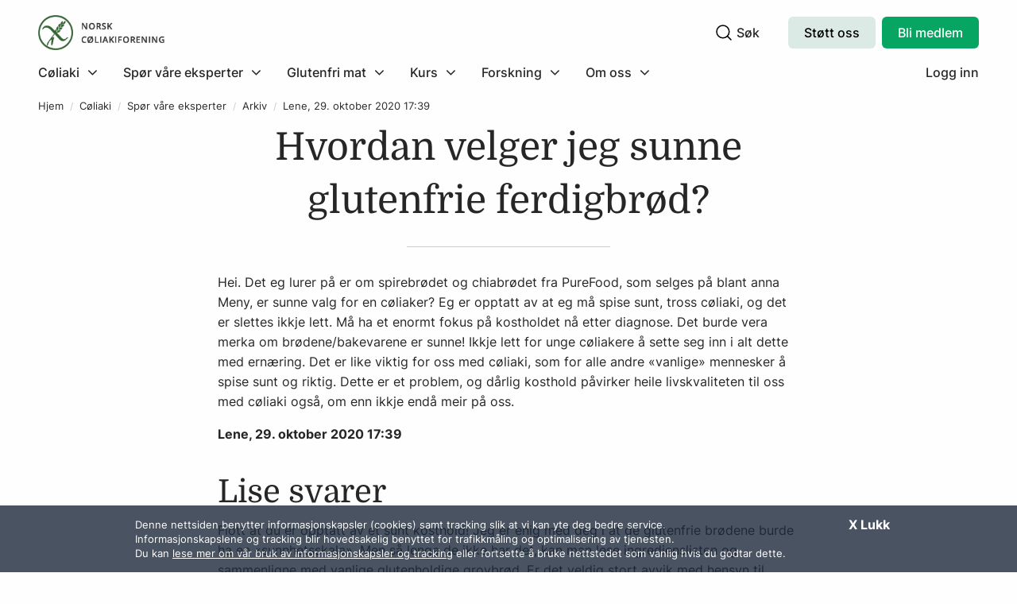

--- FILE ---
content_type: text/html
request_url: https://ncf.no/coliaki/spor-vare-eksperter/arkiv/sunne-glutenfrie-ferdigbrod-_-29.oct-2020-17-39
body_size: 6919
content:










<!DOCTYPE html>
<html class="no-js" lang="no" data-template-type="question-answer">

<head>
    <meta charset="utf-8" />
    <title>Lene, 29. oktober 2020 17:39 | Norsk cøliakiforening</title>
    

    


    <meta property="og:title" content="Lene, 29. oktober 2020 17:39" />
    <meta property="og:description" content="" />
    <meta property="og:type" content="article" />
    <meta property="og:site_name" content="Norsk cøliakiforening" />
    <meta property="og:url" content="https://ncf.no/coliaki/spor-vare-eksperter/arkiv/sunne-glutenfrie-ferdigbrod-_-29.oct-2020-17-39" />
    <meta property="og:locale" content="nb_NO" />


    <meta name="generator" content="Snapper CMS">
    <meta name="viewport" content="width=device-width, initial-scale=1.0" />
    <meta name="facebook-domain-verification" content="youlyw3el0uak2n5h9fqxnzsgsj4ie" />
    <link rel="shortcut icon" href="/resources/layout/favicon.ico" type="image/x-icon" />

    <link rel="preload" href="https://maxcdn.bootstrapcdn.com/font-awesome/4.6.3/css/font-awesome.min.css" as="font">
    <link rel="subresource stylesheet"
        href="https://maxcdn.bootstrapcdn.com/font-awesome/4.6.3/css/font-awesome.min.css" />

    <!-- Swiper JS -->
    
    <script src="https://cdnjs.cloudflare.com/ajax/libs/Swiper/8.2.4/swiper-bundle.min.js" integrity="sha512-Hvn3pvXhhG39kmZ8ue3K8hw8obT4rfLXHE5n+IWNCMkR6oV3cfkQNUQqVvX3fNJO/JtFeo/MfLmqp5bqAT+8qg==" crossorigin="anonymous" referrerpolicy="no-referrer"></script>

<link rel="stylesheet" href="https://cdnjs.cloudflare.com/ajax/libs/Swiper/8.2.4/swiper-bundle.css" integrity="sha512-303pOWiYlJMbneUN488MYlBISx7PqX8Lo/lllysH56eKO8nWIMEMGRHvkZzfXYrHj4j4j5NtBuWmgPnkLlzFCg==" crossorigin="anonymous" referrerpolicy="no-referrer" />

    <!-- Custom Elements -->
    <link rel="preload" href="/templates/default/static/js/custom-elements.build.js?1.000" as="script">
    <script defer src="/templates/default/static/js/custom-elements.build.js?1.000"></script>
    
    <!-- Main stylesheet -->
    <link rel="preload" href="/templates/default/static/css/main.css?1.111416546564471435" as="style">
    <link rel="subresource stylesheet" href="/templates/default/static/css/main.css?1.111416546564471435" />
    
    <!-- Extra styles -->
    <link rel="subresource stylesheet" href="https://cdnjs.cloudflare.com/ajax/libs/flexslider/2.6.0/flexslider.min.css">

    <!-- JS -->
    
    <script src="https://ncf.no/templates/default/static/js/jquery-2.2.2.min.js"></script>

    <script defer src="https://cdnjs.cloudflare.com/ajax/libs/modernizr/2.8.3/modernizr.min.js"></script>
    
    <script defer src="https://cdnjs.cloudflare.com/ajax/libs/flexslider/2.6.0/jquery.flexslider-min.js"></script>
    
    <script defer src="/templates/default/static/script.js?31.44843455545435548"></script>
    <script defer src="/templates/default/static/cluster.js?1.11"></script>
    <script defer src="/templates/default/static/cookie_dir.js?1.01"></script>
    
    <script src="//cdn.jsdelivr.net/npm/focus-visible@5.2.0/dist/focus-visible.min.js"></script>
    
    <!-- Toastify -->
    <link rel="stylesheet" type="text/css" href="https://cdn.jsdelivr.net/npm/toastify-js/src/toastify.min.css">
    <script type="text/javascript" src="https://cdn.jsdelivr.net/npm/toastify-js"></script>
    

	<!-- Meta Pixel Code -->
    <script>
    !function(f,b,e,v,n,t,s)
    {if(f.fbq)return;n=f.fbq=function(){n.callMethod?
    n.callMethod.apply(n,arguments):n.queue.push(arguments)};
    if(!f._fbq)f._fbq=n;n.push=n;n.loaded=!0;n.version='2.0';
    n.queue=[];t=b.createElement(e);t.async=!0;
    t.src=v;s=b.getElementsByTagName(e)[0];
    s.parentNode.insertBefore(t,s)}(window, document,'script',
    'https://connect.facebook.net/en_US/fbevents.js');
    fbq('init', '545296999601422');
    fbq('track', 'PageView');
    </script>
    <noscript><img height="1" width="1" style="display:none"
    src=https://www.facebook.com/tr?id=545296999601422&ev=PageView&noscript=1
    /></noscript>
    
    <script>
        (function() {	
          // polyfill for replaceChildren
          if( Node.prototype.replaceChildren === undefined) {
            Node.prototype.replaceChildren = function(addNodes) {
              while(this.lastChild) {
                this.removeChild(this.lastChild); 
              }
              if (addNodes !== undefined) {
                this.append(addNodes);
              }
            }
          }
        }());
        // MutationObserver polyfill for older Safari versions
        (function() {
          var MutationObserver;
        
          if (window.MutationObserver != null) {
            return;
          }
        
          MutationObserver = (function() {
            function MutationObserver(callBack) {
              this.callBack = callBack;
            }
        
            MutationObserver.prototype.observe = function(element, options) {
              this.element = element;
              return this.interval = setInterval((function(_this) {
                return function() {
                  var html;
                  html = _this.element.innerHTML;
                  if (html !== _this.oldHtml) {
                    _this.oldHtml = html;
                    return _this.callBack.apply(null);
                  }
                };
              })(this), 200);
            };
        
            MutationObserver.prototype.disconnect = function() {
              return window.clearInterval(this.interval);
            };
        
            return MutationObserver;
          })();
        
          window.MutationObserver = MutationObserver;
        
        }).call(this);
    </script>

    <!-- End Meta Pixel Code -->
</head>


<body data-sql-id="11386" data-path="/coliaki/spor-vare-eksperter/arkiv/sunne-glutenfrie-ferdigbrod-_-29.oct-2020-17-39" data-template-type="question-answer">
    <div id="root" lang="en">
            
    
    
        
    

    <div class="header-wrapper">
        <ncf-header id="site-header" class="site-header color-gray">

            <a class="logo-wrapper" href="/">
                <img src="/resources/layout/ncf-logo-1-.png" alt="Logo" class="ncf-logo" />
            </a>

            <button id="mobile-submenu-toggler">
                <i class="fa fa-angle-left"></i><span>Tilbake</span>
            </button>

            <nav id="main-menu">
                

    

            
            <menu-item id="menuitem-1">
                <button>Cøliaki</button>
                <ul>
                        <li id="menuitem-1-0">
                            <a href="/coliaki">Cøliaki</a>
                        </li>
                    
                        <li id="menuitem-1-1">
                            <a href="https://ncf.no/coliaki/hva-er-coliaki">Hva er cøliaki?</a>
                        </li>
                        <li id="menuitem-1-2">
                            <a href="https://ncf.no/coliaki/andre-former-for-glutenintoleranse">Andre glutenrelaterte tilstander</a>
                        </li>
                        <li id="menuitem-1-3">
                            <a href="https://ncf.no/coliaki/barn">Barn</a>
                        </li>
                        <li id="menuitem-1-4">
                            <a href="https://ncf.no/coliaki/ungdom">Ungdom</a>
                        </li>
                        <li id="menuitem-1-5">
                            <a href="https://ncf.no/coliaki/voksne">Voksne</a>
                        </li>
                        <li id="menuitem-1-6">
                            <a href="https://www.ncf.no/coliaki/spor-vare-eksperter">Spør våre eksperter</a>
                        </li>
                        <li id="menuitem-1-7">
                            <a href="/coliaki/faq">FAQ</a>
                        </li>
                        <li id="menuitem-1-8">
                            <a href="https://www.ncf.no/coliaki/test-deg-enkelt-med-hjemmetest">Test deg</a>
                        </li>
                        <li id="menuitem-1-9">
                            <a href="/coliaki/grunnstonad-fra-nav">Grunnstønad</a>
                        </li>
                        <li id="menuitem-1-10">
                            <a href="/coliaki/reisetips">Reisetips</a>
                        </li>
                        <li id="menuitem-1-11">
                            <a href="/coliaki/brosjyrer-og-faktaark">Brosjyrer</a>
                        </li>
                        <li id="menuitem-1-12">
                            <a href="/coliaki/helsepersonell">For helsepersonell</a>
                        </li>
                        <li id="menuitem-1-13">
                            <a href="https://www.ncf.no/coliaki/digitale-foredrag">Digitale foredrag</a>
                        </li>
                </ul>
            </menu-item>
            
            <menu-item id="menuitem-2">
                <button>Spør våre eksperter</button>
                <ul>
                        <li id="menuitem-2-0">
                            <a href="https://ncf.no/coliaki/spor-vare-eksperter">Spør våre eksperter</a>
                        </li>
                    
                        <li id="menuitem-2-1">
                            <a href="https://www.ncf.no/coliaki/spor-vare-eksperter">Send inn spørsmål</a>
                        </li>
                        <li id="menuitem-2-2">
                            <a href="https://www.ncf.no/coliaki/spor-vare-eksperter/arkiv">Spørsmålsarkiv</a>
                        </li>
                </ul>
            </menu-item>
            
            <menu-item id="menuitem-3">
                <button>Glutenfri mat</button>
                <ul>
                        <li id="menuitem-3-0">
                            <a href="/glutenfri-mat">Glutenfri mat</a>
                        </li>
                    
                        <li id="menuitem-3-1">
                            <a href="https://ncf.no/glutenfri-mat/oppskrifter">Oppskrifter</a>
                        </li>
                        <li id="menuitem-3-2">
                            <a href="https://www.ncf.no/glutenfri-mat/kosthold-og-ernering">Kosthold og ernæring</a>
                        </li>
                        <li id="menuitem-3-3">
                            <a href="https://www.ncf.no/glutenfri-mat/ingredienser">Ingredienser</a>
                        </li>
                        <li id="menuitem-3-4">
                            <a href="https://ncf.no/glutenfri-mat/ler-a-bake-glutenfritt">Lær å bake glutenfritt</a>
                        </li>
                        <li id="menuitem-3-5">
                            <a href="https://www.ncf.no/glutenfri-mat/oppskriftshefter">Oppskriftshefter</a>
                        </li>
                        <li id="menuitem-3-6">
                            <a href="https://ncf.no/glutenfri-mat/kokeboker">Kokebøker</a>
                        </li>
                        <li id="menuitem-3-7">
                            <a href="/glutenfri-mat/alkohol">Alkohol</a>
                        </li>
                        <li id="menuitem-3-8">
                            <a href="/glutenfri-mat/glutenfrie-produkter">Glutenfrie produkter</a>
                        </li>
                </ul>
            </menu-item>
            
            <menu-item id="menuitem-4">
                <button>Kurs</button>
                <ul>
                    
                        <li id="menuitem-4-1">
                            <a href="https://ncf.no/kurs">Alle kurs</a>
                        </li>
                        <li id="menuitem-4-2">
                            <a href="https://ncf.no/kurs?type=bakekurs">Bakekurs</a>
                        </li>
                        <li id="menuitem-4-3">
                            <a href="https://ncf.no/kurs?type=skole-og-barnehage">Nettkurs for skole og barnehage</a>
                        </li>
                        <li id="menuitem-4-4">
                            <a href="https://ncf.no/kurs?type=helsesykepleiere">Nettkurs for helsesykepleiere</a>
                        </li>
                        <li id="menuitem-4-5">
                            <a href="https://ncf.no/kurs?type=nydiagnostiserte">Nettkurs for nydiagnostiserte</a>
                        </li>
                        <li id="menuitem-4-6">
                            <a href="https://ncf.no/kurs?type=helseinstitusjon">Nettkurs for helseinstitusjoner</a>
                        </li>
                        <li id="menuitem-4-7">
                            <a href="https://ncf.no/min-side/Informasjon-for-medlemmer/for-frivillige/kurs-for-deg-som-er-frivillig-i-ncf">Kurs for frivillige i NCF</a>
                        </li>
                </ul>
            </menu-item>
            
            <menu-item id="menuitem-5">
                <button>Forskning</button>
                <ul>
                        <li id="menuitem-5-0">
                            <a href="/forskning">Forskning</a>
                        </li>
                    
                        <li id="menuitem-5-1">
                            <a href="https://ncf.no/forskning/siste-innen-forskning">Siste innen forskning</a>
                        </li>
                        <li id="menuitem-5-2">
                            <a href="/forskning/forskningsfondet-for-coliaki">Forskningsfondet for cøliaki</a>
                        </li>
                        <li id="menuitem-5-3">
                            <a href="https://ncf.no/forskning/stott-forskning">Støtt forskning</a>
                        </li>
                        <li id="menuitem-5-4">
                            <a href="/forskning/sok-om-midler">Søk om midler</a>
                        </li>
                        <li id="menuitem-5-5">
                            <a href="https://ncf.no/forskning/norsk-coliakiforenings-forskningskonferanse/forskerkonferansen-2025">Forskerkonferansen 2025</a>
                        </li>
                </ul>
            </menu-item>
            
            <menu-item id="menuitem-6">
                <button>Om oss</button>
                <ul>
                        <li id="menuitem-6-0">
                            <a href="/om-ncf">Om oss</a>
                        </li>
                    
                        <li id="menuitem-6-1">
                            <a href="https://ncf.no/om-ncf/organisasjonen">Organisasjonen</a>
                        </li>
                        <li id="menuitem-6-2">
                            <a href="https://www.ncf.no/om-ncf/hva-gjor-ncf-">Hva gjør NCF?</a>
                        </li>
                        <li id="menuitem-6-3">
                            <a href="https://www.ncf.no/om-ncf/stott-vart-arbeid">Støtt vårt arbeid</a>
                        </li>
                        <li id="menuitem-6-4">
                            <a href="https://www.ncf.no/om-ncf/medlemsfordeler">Medlemsfordeler</a>
                        </li>
                        <li id="menuitem-6-5">
                            <a href="/om-ncf/kontakt-oss">Kontakt oss</a>
                        </li>
                </ul>
            </menu-item>

            </nav>

            <div id="site-search">
                
    <form
        class="wrapper"
        id="site-search-form"
        aria-label="Søk gjennom NCF's innhold"
        method="get"
        action="/sok_v2"
        onsubmit="return $('#site-search-input').val() !== '';"
    >
        <label class="sr-only" for="site-search-input">
            Søkefelt
        </label>

        <input type="text" placeholder="Søk" id="site-search-input" name="q"
            aria-label="Skriv inn søketekst" />

        <div class="search-icons" id="site-search-icons">
            <button
                type="submit"
                id="site-search-icon-search"
                value="Søk"
                aria-label="Klikk for å søke"
                aria-controls="site-search-input"
            >
                <img src="/resources/layout/icons/search.svg" alt=""
                    class="search" />
            </button>

            <span id="site-search-icon-text" aria-hidden="true">
                Søk
            </span>

            <button aria-label="Klikk for å skjule søkefelt">
                <img id="site-search-icon-close"
                    src="/resources/layout/icons/close.svg" alt=""
                    class="close" />
            </button>
        </div>
    </form>

            </div>
            
              <div class="support-us-button-wrapper">
                  <a id="support-us-btn" class="primary-btn bg-light-cyan" href="/om-ncf/stott-vart-arbeid">Støtt oss</a>
              </div>

            <div class="signup-button-wrapper">
                 
                    <a id="signup-button" href="/om-ncf/stott-vart-arbeid/bli-medlem">
                        Bli medlem
                </a>
            </div>
            
            <div class="login-button-wrapper">
                <a id="login-button" href="/min-side">
                        Logg inn
                </a>
            </div>

            <button id="mobile-menu-toggler">
                <span class="open" id="mobile-menu-open">
                    <img src="/resources/layout/icons/menu.svg" alt="" />
                </span>
                <span class="close" id="mobile-menu-close">
                    <img src="/resources/layout/icons/close.svg" alt="" />
                </span>
            </button>

        </ncf-header>
    </div>


        
            <div class="breadcrumbs-wrapper container --centered">
                
    

    <ul class="breadcrumbs" id="breadcrumbs">
        <li>
            <a href="/">Hjem</a>
        </li>
            <li class="">
                <a href="/coliaki">Cøliaki</a>
            </li>
            <li class="">
                <a href="/coliaki/spor-vare-eksperter">Spør våre eksperter</a>
            </li>
            <li class="">
                <a href="/coliaki/spor-vare-eksperter/arkiv">Arkiv</a>
            </li>
            <li class="current">
                <a href="/coliaki/spor-vare-eksperter/arkiv/sunne-glutenfrie-ferdigbrod-_-29.oct-2020-17-39">Lene, 29. oktober 2020 17:39</a>
            </li>
    </ul>


            </div>

        <main id="main" class="main">
            

<div class="page article discussion">
    
    <div class="row">
        <div class="columns small-12 medium-10 large-8 medium-centered">
            <h1>Hvordan velger jeg sunne glutenfrie ferdigbrød?</h1>
        </div>
    </div>
    <div class="row">
        <div class="columns small-12 medium-12 large-11 large-centered">
            <div class="row">
                <div class="columns small-12 medium-12 large-8 large-centered">
                    <div class="bodytext"><p>Hei. Det eg lurer p&aring; er om spirebr&oslash;det og chiabr&oslash;det fra PureFood, som selges p&aring; blant anna Meny, er sunne valg for en c&oslash;liaker? Eg er opptatt av at eg m&aring; spise sunt, tross c&oslash;liaki, og det er slettes ikkje lett. M&aring; ha et enormt fokus p&aring; kostholdet n&aring; etter diagnose. Det burde vera merka om br&oslash;dene/bakevarene er sunne! Ikkje lett for unge c&oslash;liakere &aring; sette seg inn i alt dette med ern&aelig;ring. Det er like viktig for oss med c&oslash;liaki, som for alle andre &laquo;vanlige&raquo; mennesker &aring; spise sunt og riktig. Dette er et problem, og d&aring;rlig kosthold p&aring;virker heile livskvaliteten til oss med c&oslash;liaki ogs&aring;, om enn ikkje end&aring; meir p&aring; oss.</p>
</div>
                    <div class="articleinfo padd2">
                        <p><strong>Lene, 29. oktober 2020 17:39</strong></p>
                    </div>
                     

                        <h2>Lise svarer</h2>
                    <div class="bodytext"><p>Flott at du er opptatt av et sunt kosthold! Jeg er enig med deg i at de glutenfrie br&oslash;dene burde ha en &laquo;sunnhetsskala&raquo;. Men s&aring; lenge de ikke har det, kan man lese ingredienslisten og sammenligne med vanlige glutenholdige grovbr&oslash;d. Er det veldig stort avvik med hensyn til fordelingen av karbohydrater, fett, protein og fiber, b&oslash;r man kanskje velge et annet br&oslash;d.</p>

<p>Jeg synes at ekstra grovt spirebr&oslash;d og mellomgrovt chiabr&oslash;d, men ogs&aring; grovt fiberbr&oslash;d fra PureFood er sunne&nbsp;valg for c&oslash;liakere. Sammenlignet med et vanlig glutenholdig grovbr&oslash;d ligger alle br&oslash;dene godt an med hensyn til fiberinnhold. Alle br&oslash;dene inneholder mindre protein enn et vanlig grovbr&oslash;d, men mer protein enn andre glutenfrie br&oslash;d. Spirebr&oslash;det og fiberbr&oslash;det inneholder en del fett, men det er for det meste umettet - s&aring; det er jo bra &ndash; mens chiabr&oslash;det har et lavere fettinnhold enn vanlig br&oslash;d. Gode glutenfrie alternativer med andre ord!</p>
</div>
                    <div class="articleinfo padd2">
                        <p><strong>
                        Lise F. Pedersen,
                        04. november 2020 18.00
                        </strong></p>
                    </div>
                    
                    
                    <div class="discussion-cats">
                        <ul>
                            <li>Kategorier:</li>
                                <li><a href="/coliaki/spor-vare-eksperter/arkiv?cat=Cøliaki">Cøliaki</a></li>
                                <li><a href="/coliaki/spor-vare-eksperter/arkiv?cat=Kosthold">Kosthold</a></li>
                                <li><a href="/coliaki/spor-vare-eksperter/arkiv?cat=Merking av glutenfri mat">Merking av glutenfri mat</a></li>
                        </ul>
                    </div>
                </div>
                
            </div>
        </div>
    </div>

    
    
    
</div>



        </main>

        <footer class="footer-wrapper" id="site-footer">
                




    <section class="widget startpage-widget widget-logos">
            <ul class="logos container --centered --wider">
                    
                    <li class="logo">
                        <a href="https://www.synnove.no/produkter/uten-gluten-og-laktose/synnove-glutenfritt/" target="_blank">
                            <img src="/resources/logoer/Synnove-logo-500x400.gif/reflogo" alt="Synnøve" title="Synnøve" loading="lazy" />
                        </a>
                    </li>
                    
                    <li class="logo">
                        <a href="https://www.leroyseafood.com/no/smakfull-sjomat/tips-og-rad/glutenfri-sjomat-og-oppskrifter/" target="_blank">
                            <img src="/resources/logoer/leroy-logo.png/reflogo" alt="Lerøy Seafood" title="Lerøy Seafood" loading="lazy" />
                        </a>
                    </li>
                    
                    <li class="logo">
                        <a href="https://glutenfritt.no/" target="_blank">
                            <img src="/resources/logoer/klaebubakeri-URL-logo-brun-rgb-900px-w-72ppi.jpg/reflogo" alt="Klæbu Bakeri" title="Klæbu Bakeri" loading="lazy" />
                        </a>
                    </li>
                    
                    <li class="logo">
                        <a href="https://www.schaer.com/nb-no" target="_blank">
                            <img src="/resources/logoer/Logo_Schar_2020-1.jpg/reflogo" alt="Schar" title="Schar" loading="lazy" />
                        </a>
                    </li>
                    
                    <li class="logo">
                        <a href="https://jytte.no/" target="_blank">
                            <img src="/resources/logoer/JYTTE-LOGO.png/reflogo" alt="Jytte" title="Jytte" loading="lazy" />
                        </a>
                    </li>
            </ul>
    </section>




    <section class="footer-wrapper fullwidth-wrapper">
        <div class="site-footer">
            <hr class="fullwidth" />
            <div class="container">
                <div class="content">
                
                    <div class="col">
                            <div class="logo">
                                <img src="/resources/layout/ncf-logo.png" alt="" style="max-height: 55px;"/>
                            
                            </div>
                        
                        <div class="description">
                            ​​​​Vi hjelper deg til å leve et godt liv uten gluten! ​
                        </div>
                    </div>
                    
                        
                        
                        
                            <div class="col">
                                    <div class="title">Nyttige lenker</div>
                            
                                <ul>
	<li><a href="https://ncf.no/coliaki/hva-er-coliaki/ofte-stilte-sporsmal">Ofte stilte sp&oslash;rsm&aring;l</a></li>
	<li><a href="/coliaki/hva-er-coliaki/brosjyrer-og-faktaark">Brosjyrer og faktaark</a></li>
	<li><a href="/coliaki/hva-er-coliaki/Digital-coliakitest">Test deg</a></li>
</ul>


                                </div>
                        
                        
                        
                            <div class="col">
                                    <div class="title">Se også</div>
                            
                                <ul>
	<li><a href="https://ncfu.no/" target="_blank">Norsk c&oslash;liakiforenings ungdom</a></li>
	<li><a href="/coliaki/helsepersonell">For helsepersonell</a></li>
</ul>


                                </div>
                        
                        
                        
                            <div class="col">
                                    <div class="title">Annet</div>
                            
                                <ul>
	<li><a href="/om-ncf/kontakt-oss">Kontakt oss</a></li>
	<li><a href="https://ncf.no/om-ncf/medlemsfordeler/medlemsbladet-glutenfri/annonsering">Annonsering</a></li>
	<li><a href="/om-ncf/kontakt-oss/presse">Presse</a></li>
	<li><a href="/personvernerklering-for-norsk-coliakiforening">Personvern</a></li>
</ul>


                                </div>
                        
                </div>
            </div>

            <hr class="fullwidth" />

            <div class="container">
                <div class="bottom">
                
                    <div class="left">
                            <span>
                                NORSK CØLIAKIFORENING
                            
                                    (Org. nr. 983839983)
                            </span>
                            <span class="spacer">I</span>
                        
                            <span>POSTBOKS 351 SENTRUM</span>
                        
                            <span>0101 OSLO</span>
                            <span class="spacer">I</span>
                        
                            <span>22 40 39 00</span>
                            <span class="spacer">I</span>
                        
                             <span>POST@NCF.NO</span>

                    </div>

                        <div class="right social-media">
                            
                            
                                    <a href="https://www.facebook.com/ncf.no/?ref=bookmarks">
                                        <img src="/resources/logoer/Facebook_sort.jpg" alt="Facebook" loading="lazy" />
                                    </a>

                            
                            
                                    <a href="https://www.instagram.com/coliakiforeningen/">
                                        <img src="/resources/logoer/Instagram.jpg" alt="Instagram" loading="lazy" />
                                    </a>

                            
                            
                                    <a href="https://twitter.com/coliakiforening">
                                        <img src="/resources/logoer/twitter-3.jpg" alt="Twitter" loading="lazy" />
                                    </a>

                        </div>
                    
                </div>
                <!-- <div class="copyright">
                Kopirett Norsk cøliakiforening 2022. Alle rettigheter reservert<br />
                CMS by Snapper Solutions
            </div> -->
            </div>
        </div>
    </section>
        </footer>

        <script>
(function(i,s,o,g,r,a,m){i['GoogleAnalyticsObject']=r;i[r]=i[r]||function(){
(i[r].q=i[r].q||[]).push(arguments)},i[r].l=1*new Date();a=s.createElement(o),
m=s.getElementsByTagName(o)[0];a.async=1;a.src=g;m.parentNode.insertBefore(a,m)
})(window,document,'script','//www.google-analytics.com/analytics.js','ga');
ga('create', 'UA-33408161-1', 'auto');
ga('set', 'anonymizeIp', true);
ga('send', 'pageview');
</script>
        
        <div id="curtain"></div>
    </div>
</body>


<script type="text/javascript"> _linkedin_partner_id = "2494322"; window._linkedin_data_partner_ids = window._linkedin_data_partner_ids || []; window._linkedin_data_partner_ids.push(_linkedin_partner_id); </script>
<script type="text/javascript"> (function(){var s = document.getElementsByTagName("script")[0]; var b = document.createElement("script"); b.type = "text/javascript";b.async = true; b.src = "https://snap.licdn.com/li.lms-analytics/insight.min.js"; s.parentNode.insertBefore(b, s);})(); </script> <noscript> <img height="1" width="1" style="display:none;" alt="" src="https://px.ads.linkedin.com/collect/?pid=2494322&fmt=gif" /> </noscript>


</html>

--- FILE ---
content_type: text/html
request_url: https://ncf.no/templates/default/static/cluster.js?1.11
body_size: 7385
content:
 // ==ClosureCompiler== // @compilation_level ADVANCED_OPTIMIZATIONS // @externs_url http://closure-compiler.googlecode.com/svn/trunk/contrib/externs/maps/google_maps_api_v3_3.js // ==/ClosureCompiler== /** * @name MarkerClusterer for Google Maps v3 * @version version 1.0.1 * @author Luke Mahe * @fileoverview * The library creates and manages per-zoom-level clusters for large amounts of * markers. * <br> * This is a v3 implementation of the * <a href=http://gmaps-utility-library-dev.googlecode.com/svn/tags/markerclusterer/ * >v2 MarkerClusterer</a>. */ /** * Licensed under the Apache License, Version 2.0 (the "License"); * you may not use this file except in compliance with the License. * You may obtain a copy of the License at * * http://www.apache.org/licenses/LICENSE-2.0 * * Unless required by applicable law or agreed to in writing, software * distributed under the License is distributed on an "AS IS" BASIS, * WITHOUT WARRANTIES OR CONDITIONS OF ANY KIND, either express or implied. * See the License for the specific language governing permissions and * limitations under the License. */ /** * A Marker Clusterer that clusters markers. * * @param {google.maps.Map} map The Google map to attach to. * @param {Array.<google.maps.marker>=} opt_markers Optional markers to add to * the cluster. * @param {Object=} opt_options support the following options: * 'gridSize': (number) The grid size of a cluster in pixels. * 'maxZoom': (number) The maximum zoom level that a marker can be part of a * cluster. * 'zoomOnClick': (boolean) Whether the default behaviour of clicking on a * cluster is to zoom into it. * 'averageCenter': (boolean) Wether the center of each cluster should be * the average of all markers in the cluster. * 'minimumClusterSize': (number) The minimum number of markers to be in a * cluster before the markers are hidden and a count * is shown. * 'styles': (object) An object that has style properties: * 'url': (string) The image url. * 'height': (number) The image height. * 'width': (number) The image width. * 'anchor': (Array) The anchor position of the label text. * 'textColor': (string) The text color. * 'textSize': (number) The text size. * 'backgroundPosition': (string) The position of the backgound x, y. * @constructor * @extends google.maps.OverlayView */ function MarkerClusterer(map, opt_markers, opt_options) { // MarkerClusterer implements google.maps.OverlayView interface. We use the // extend function to extend MarkerClusterer with google.maps.OverlayView // because it might not always be available when the code is defined so we // look for it at the last possible moment. If it doesn't exist now then // there is no point going ahead :) this.extend(MarkerClusterer, google.maps.OverlayView); this.map_ = map; /** * @type {Array.<google.maps.marker>} * @private */ this.markers_ = []; /** * @type {Array.<cluster>} */ this.clusters_ = []; this.sizes = [53, 56, 66, 78, 90]; /** * @private */ this.styles_ = []; /** * @type {boolean} * @private */ this.ready_ = false; var options = opt_options || {}; /** * @type {number} * @private */ this.gridSize_ = options['gridSize'] || 60; /** * @private */ this.minClusterSize_ = options['minimumClusterSize'] || 2; /** * @type {?number} * @private */ this.maxZoom_ = options['maxZoom'] || null; this.styles_ = options['styles'] || []; /** * @type {string} * @private */ this.imagePath_ = options['imagePath'] || this.MARKER_CLUSTER_IMAGE_PATH_; /** * @type {string} * @private */ this.imageExtension_ = options['imageExtension'] || this.MARKER_CLUSTER_IMAGE_EXTENSION_; /** * @type {boolean} * @private */ this.zoomOnClick_ = true; if (options['zoomOnClick'] != undefined) { this.zoomOnClick_ = options['zoomOnClick']; } /** * @type {boolean} * @private */ this.averageCenter_ = false; if (options['averageCenter'] != undefined) { this.averageCenter_ = options['averageCenter']; } this.setupStyles_(); this.setMap(map); /** * @type {number} * @private */ this.prevZoom_ = this.map_.getZoom(); // Add the map event listeners var that = this; google.maps.event.addListener(this.map_, 'zoom_changed', function() { // Determines map type and prevent illegal zoom levels var zoom = that.map_.getZoom(); var minZoom = that.map_.minZoom || 0; var maxZoom = Math.min(that.map_.maxZoom || 100, that.map_.mapTypes[that.map_.getMapTypeId()].maxZoom); zoom = Math.min(Math.max(zoom,minZoom),maxZoom); if (that.prevZoom_ != zoom) { that.prevZoom_ = zoom; that.resetViewport(); } }); google.maps.event.addListener(this.map_, 'idle', function() { that.redraw(); }); // Finally, add the markers if (opt_markers && (opt_markers.length || Object.keys(opt_markers).length)) { this.addMarkers(opt_markers, false); } } /** * The marker cluster image path. * * @type {string} * @private */ MarkerClusterer.prototype.MARKER_CLUSTER_IMAGE_PATH_ = 'http://google-maps-utility-library-v3.googlecode.com/svn/trunk/markerclusterer/' + 'images/m'; /** * The marker cluster image path. * * @type {string} * @private */ MarkerClusterer.prototype.MARKER_CLUSTER_IMAGE_EXTENSION_ = 'png'; /** * Extends a objects prototype by anothers. * * @param {Object} obj1 The object to be extended. * @param {Object} obj2 The object to extend with. * @return {Object} The new extended object. * @ignore */ MarkerClusterer.prototype.extend = function(obj1, obj2) { return (function(object) { for (var property in object.prototype) { this.prototype[property] = object.prototype[property]; } return this; }).apply(obj1, [obj2]); }; /** * Implementaion of the interface method. * @ignore */ MarkerClusterer.prototype.onAdd = function() { this.setReady_(true); }; /** * Implementaion of the interface method. * @ignore */ MarkerClusterer.prototype.draw = function() {}; /** * Sets up the styles object. * * @private */ MarkerClusterer.prototype.setupStyles_ = function() { if (this.styles_.length) { return; } for (var i = 0, size; size = this.sizes[i]; i++) { this.styles_.push({ url: this.imagePath_ + (i + 1) + '.' + this.imageExtension_, height: size, width: size }); } }; /** * Fit the map to the bounds of the markers in the clusterer. */ MarkerClusterer.prototype.fitMapToMarkers = function() { var markers = this.getMarkers(); var bounds = new google.maps.LatLngBounds(); for (var i = 0, marker; marker = markers[i]; i++) { bounds.extend(marker.getPosition()); } this.map_.fitBounds(bounds); }; /** * Sets the styles. * * @param {Object} styles The style to set. */ MarkerClusterer.prototype.setStyles = function(styles) { this.styles_ = styles; }; /** * Gets the styles. * * @return {Object} The styles object. */ MarkerClusterer.prototype.getStyles = function() { return this.styles_; }; /** * Whether zoom on click is set. * * @return {boolean} True if zoomOnClick_ is set. */ MarkerClusterer.prototype.isZoomOnClick = function() { return this.zoomOnClick_; }; /** * Whether average center is set. * * @return {boolean} True if averageCenter_ is set. */ MarkerClusterer.prototype.isAverageCenter = function() { return this.averageCenter_; }; /** * Returns the array of markers in the clusterer. * * @return {Array.<google.maps.marker>} The markers. */ MarkerClusterer.prototype.getMarkers = function() { return this.markers_; }; /** * Returns the number of markers in the clusterer * * @return {Number} The number of markers. */ MarkerClusterer.prototype.getTotalMarkers = function() { return this.markers_.length; }; /** * Sets the max zoom for the clusterer. * * @param {number} maxZoom The max zoom level. */ MarkerClusterer.prototype.setMaxZoom = function(maxZoom) { this.maxZoom_ = maxZoom; }; /** * Gets the max zoom for the clusterer. * * @return {number} The max zoom level. */ MarkerClusterer.prototype.getMaxZoom = function() { return this.maxZoom_; }; /** * The function for calculating the cluster icon image. * * @param {Array.<google.maps.marker>} markers The markers in the clusterer. * @param {number} numStyles The number of styles available. * @return {Object} A object properties: 'text' (string) and 'index' (number). * @private */ MarkerClusterer.prototype.calculator_ = function(markers, numStyles) { var index = 0; var count = markers.length; var dv = count; while (dv !== 0) { dv = parseInt(dv / 10, 10); index++; } index = Math.min(index, numStyles); return { text: count, index: index }; }; /** * Set the calculator function. * * @param {function(Array, number)} calculator The function to set as the * calculator. The function should return a object properties: * 'text' (string) and 'index' (number). * */ MarkerClusterer.prototype.setCalculator = function(calculator) { this.calculator_ = calculator; }; /** * Get the calculator function. * * @return {function(Array, number)} the calculator function. */ MarkerClusterer.prototype.getCalculator = function() { return this.calculator_; }; /** * Add an array of markers to the clusterer. * * @param {Array.<google.maps.marker>} markers The markers to add. * @param {boolean=} opt_nodraw Whether to redraw the clusters. */ MarkerClusterer.prototype.addMarkers = function(markers, opt_nodraw) { if (markers.length) { for (var i = 0, marker; marker = markers[i]; i++) { this.pushMarkerTo_(marker); } } else if (Object.keys(markers).length) { for (var marker in markers) { this.pushMarkerTo_(markers[marker]); } } if (!opt_nodraw) { this.redraw(); } }; /** * Pushes a marker to the clusterer. * * @param {google.maps.Marker} marker The marker to add. * @private */ MarkerClusterer.prototype.pushMarkerTo_ = function(marker) { marker.isAdded = false; if (marker['draggable']) { // If the marker is draggable add a listener so we update the clusters on // the drag end. var that = this; google.maps.event.addListener(marker, 'dragend', function() { marker.isAdded = false; that.repaint(); }); } this.markers_.push(marker); }; /** * Adds a marker to the clusterer and redraws if needed. * * @param {google.maps.Marker} marker The marker to add. * @param {boolean=} opt_nodraw Whether to redraw the clusters. */ MarkerClusterer.prototype.addMarker = function(marker, opt_nodraw) { this.pushMarkerTo_(marker); if (!opt_nodraw) { this.redraw(); } }; /** * Removes a marker and returns true if removed, false if not * * @param {google.maps.Marker} marker The marker to remove * @return {boolean} Whether the marker was removed or not * @private */ MarkerClusterer.prototype.removeMarker_ = function(marker) { var index = -1; if (this.markers_.indexOf) { index = this.markers_.indexOf(marker); } else { for (var i = 0, m; m = this.markers_[i]; i++) { if (m == marker) { index = i; break; } } } if (index == -1) { // Marker is not in our list of markers. return false; } marker.setMap(null); this.markers_.splice(index, 1); return true; }; /** * Remove a marker from the cluster. * * @param {google.maps.Marker} marker The marker to remove. * @param {boolean=} opt_nodraw Optional boolean to force no redraw. * @return {boolean} True if the marker was removed. */ MarkerClusterer.prototype.removeMarker = function(marker, opt_nodraw) { var removed = this.removeMarker_(marker); if (!opt_nodraw && removed) { this.resetViewport(); this.redraw(); return true; } else { return false; } }; /** * Removes an array of markers from the cluster. * * @param {Array.<google.maps.marker>} markers The markers to remove. * @param {boolean=} opt_nodraw Optional boolean to force no redraw. */ MarkerClusterer.prototype.removeMarkers = function(markers, opt_nodraw) { var removed = false; for (var i = 0, marker; marker = markers[i]; i++) { var r = this.removeMarker_(marker); removed = removed || r; } if (!opt_nodraw && removed) { this.resetViewport(); this.redraw(); return true; } }; /** * Sets the clusterer's ready state. * * @param {boolean} ready The state. * @private */ MarkerClusterer.prototype.setReady_ = function(ready) { if (!this.ready_) { this.ready_ = ready; this.createClusters_(); } }; /** * Returns the number of clusters in the clusterer. * * @return {number} The number of clusters. */ MarkerClusterer.prototype.getTotalClusters = function() { return this.clusters_.length; }; /** * Returns the google map that the clusterer is associated with. * * @return {google.maps.Map} The map. */ MarkerClusterer.prototype.getMap = function() { return this.map_; }; /** * Sets the google map that the clusterer is associated with. * * @param {google.maps.Map} map The map. */ MarkerClusterer.prototype.setMap = function(map) { this.map_ = map; }; /** * Returns the size of the grid. * * @return {number} The grid size. */ MarkerClusterer.prototype.getGridSize = function() { return this.gridSize_; }; /** * Sets the size of the grid. * * @param {number} size The grid size. */ MarkerClusterer.prototype.setGridSize = function(size) { this.gridSize_ = size; }; /** * Returns the min cluster size. * * @return {number} The grid size. */ MarkerClusterer.prototype.getMinClusterSize = function() { return this.minClusterSize_; }; /** * Sets the min cluster size. * * @param {number} size The grid size. */ MarkerClusterer.prototype.setMinClusterSize = function(size) { this.minClusterSize_ = size; }; /** * Extends a bounds object by the grid size. * * @param {google.maps.LatLngBounds} bounds The bounds to extend. * @return {google.maps.LatLngBounds} The extended bounds. */ MarkerClusterer.prototype.getExtendedBounds = function(bounds) { var projection = this.getProjection(); // Turn the bounds into latlng. var tr = new google.maps.LatLng(bounds.getNorthEast().lat(), bounds.getNorthEast().lng()); var bl = new google.maps.LatLng(bounds.getSouthWest().lat(), bounds.getSouthWest().lng()); // Convert the points to pixels and the extend out by the grid size. var trPix = projection.fromLatLngToDivPixel(tr); trPix.x += this.gridSize_; trPix.y -= this.gridSize_; var blPix = projection.fromLatLngToDivPixel(bl); blPix.x -= this.gridSize_; blPix.y += this.gridSize_; // Convert the pixel points back to LatLng var ne = projection.fromDivPixelToLatLng(trPix); var sw = projection.fromDivPixelToLatLng(blPix); // Extend the bounds to contain the new bounds. bounds.extend(ne); bounds.extend(sw); return bounds; }; /** * Determins if a marker is contained in a bounds. * * @param {google.maps.Marker} marker The marker to check. * @param {google.maps.LatLngBounds} bounds The bounds to check against. * @return {boolean} True if the marker is in the bounds. * @private */ MarkerClusterer.prototype.isMarkerInBounds_ = function(marker, bounds) { return bounds.contains(marker.getPosition()); }; /** * Clears all clusters and markers from the clusterer. */ MarkerClusterer.prototype.clearMarkers = function() { this.resetViewport(true); // Set the markers a empty array. this.markers_ = []; }; /** * Clears all existing clusters and recreates them. * @param {boolean} opt_hide To also hide the marker. */ MarkerClusterer.prototype.resetViewport = function(opt_hide) { // Remove all the clusters for (var i = 0, cluster; cluster = this.clusters_[i]; i++) { cluster.remove(); } // Reset the markers to not be added and to be invisible. for (var i = 0, marker; marker = this.markers_[i]; i++) { marker.isAdded = false; if (opt_hide) { marker.setMap(null); } } this.clusters_ = []; }; /** * */ MarkerClusterer.prototype.repaint = function() { var oldClusters = this.clusters_.slice(); this.clusters_.length = 0; this.resetViewport(); this.redraw(); // Remove the old clusters. // Do it in a timeout so the other clusters have been drawn first. window.setTimeout(function() { for (var i = 0, cluster; cluster = oldClusters[i]; i++) { cluster.remove(); } }, 0); }; /** * Redraws the clusters. */ MarkerClusterer.prototype.redraw = function() { this.createClusters_(); }; /** * Calculates the distance between two latlng locations in km. * @see http://www.movable-type.co.uk/scripts/latlong.html * * @param {google.maps.LatLng} p1 The first lat lng point. * @param {google.maps.LatLng} p2 The second lat lng point. * @return {number} The distance between the two points in km. * @private */ MarkerClusterer.prototype.distanceBetweenPoints_ = function(p1, p2) { if (!p1 || !p2) { return 0; } var R = 6371; // Radius of the Earth in km var dLat = (p2.lat() - p1.lat()) * Math.PI / 180; var dLon = (p2.lng() - p1.lng()) * Math.PI / 180; var a = Math.sin(dLat / 2) * Math.sin(dLat / 2) + Math.cos(p1.lat() * Math.PI / 180) * Math.cos(p2.lat() * Math.PI / 180) * Math.sin(dLon / 2) * Math.sin(dLon / 2); var c = 2 * Math.atan2(Math.sqrt(a), Math.sqrt(1 - a)); var d = R * c; return d; }; /** * Add a marker to a cluster, or creates a new cluster. * * @param {google.maps.Marker} marker The marker to add. * @private */ MarkerClusterer.prototype.addToClosestCluster_ = function(marker) { var distance = 40000; // Some large number var clusterToAddTo = null; var pos = marker.getPosition(); for (var i = 0, cluster; cluster = this.clusters_[i]; i++) { var center = cluster.getCenter(); if (center) { var d = this.distanceBetweenPoints_(center, marker.getPosition()); if (d < distance) { distance = d; clusterToAddTo = cluster; } } } if (clusterToAddTo && clusterToAddTo.isMarkerInClusterBounds(marker)) { clusterToAddTo.addMarker(marker); } else { var cluster = new Cluster(this); cluster.addMarker(marker); this.clusters_.push(cluster); } }; /** * Creates the clusters. * * @private */ MarkerClusterer.prototype.createClusters_ = function() { if (!this.ready_) { return; } // Get our current map view bounds. // Create a new bounds object so we don't affect the map. var mapBounds = new google.maps.LatLngBounds(this.map_.getBounds().getSouthWest(), this.map_.getBounds().getNorthEast()); var bounds = this.getExtendedBounds(mapBounds); for (var i = 0, marker; marker = this.markers_[i]; i++) { if (!marker.isAdded && this.isMarkerInBounds_(marker, bounds)) { this.addToClosestCluster_(marker); } } }; /** * A cluster that contains markers. * * @param {MarkerClusterer} markerClusterer The markerclusterer that this * cluster is associated with. * @constructor * @ignore */ function Cluster(markerClusterer) { this.markerClusterer_ = markerClusterer; this.map_ = markerClusterer.getMap(); this.gridSize_ = markerClusterer.getGridSize(); this.minClusterSize_ = markerClusterer.getMinClusterSize(); this.averageCenter_ = markerClusterer.isAverageCenter(); this.center_ = null; this.markers_ = []; this.bounds_ = null; this.clusterIcon_ = new ClusterIcon(this, markerClusterer.getStyles(), markerClusterer.getGridSize()); } /** * Determins if a marker is already added to the cluster. * * @param {google.maps.Marker} marker The marker to check. * @return {boolean} True if the marker is already added. */ Cluster.prototype.isMarkerAlreadyAdded = function(marker) { if (this.markers_.indexOf) { return this.markers_.indexOf(marker) != -1; } else { for (var i = 0, m; m = this.markers_[i]; i++) { if (m == marker) { return true; } } } return false; }; /** * Add a marker the cluster. * * @param {google.maps.Marker} marker The marker to add. * @return {boolean} True if the marker was added. */ Cluster.prototype.addMarker = function(marker) { if (this.isMarkerAlreadyAdded(marker)) { return false; } if (!this.center_) { this.center_ = marker.getPosition(); this.calculateBounds_(); } else { if (this.averageCenter_) { var l = this.markers_.length + 1; var lat = (this.center_.lat() * (l-1) + marker.getPosition().lat()) / l; var lng = (this.center_.lng() * (l-1) + marker.getPosition().lng()) / l; this.center_ = new google.maps.LatLng(lat, lng); this.calculateBounds_(); } } marker.isAdded = true; this.markers_.push(marker); var len = this.markers_.length; if (len < this.minClusterSize_ && marker.getMap() != this.map_) { // Min cluster size not reached so show the marker. marker.setMap(this.map_); } if (len == this.minClusterSize_) { // Hide the markers that were showing. for (var i = 0; i < len; i++) { this.markers_[i].setMap(null); } } if (len >= this.minClusterSize_) { marker.setMap(null); } this.updateIcon(); return true; }; /** * Returns the marker clusterer that the cluster is associated with. * * @return {MarkerClusterer} The associated marker clusterer. */ Cluster.prototype.getMarkerClusterer = function() { return this.markerClusterer_; }; /** * Returns the bounds of the cluster. * * @return {google.maps.LatLngBounds} the cluster bounds. */ Cluster.prototype.getBounds = function() { var bounds = new google.maps.LatLngBounds(this.center_, this.center_); var markers = this.getMarkers(); for (var i = 0, marker; marker = markers[i]; i++) { bounds.extend(marker.getPosition()); } return bounds; }; /** * Removes the cluster */ Cluster.prototype.remove = function() { this.clusterIcon_.remove(); this.markers_.length = 0; delete this.markers_; }; /** * Returns the center of the cluster. * * @return {number} The cluster center. */ Cluster.prototype.getSize = function() { return this.markers_.length; }; /** * Returns the center of the cluster. * * @return {Array.<google.maps.marker>} The cluster center. */ Cluster.prototype.getMarkers = function() { return this.markers_; }; /** * Returns the center of the cluster. * * @return {google.maps.LatLng} The cluster center. */ Cluster.prototype.getCenter = function() { return this.center_; }; /** * Calculated the extended bounds of the cluster with the grid. * * @private */ Cluster.prototype.calculateBounds_ = function() { var bounds = new google.maps.LatLngBounds(this.center_, this.center_); this.bounds_ = this.markerClusterer_.getExtendedBounds(bounds); }; /** * Determines if a marker lies in the clusters bounds. * * @param {google.maps.Marker} marker The marker to check. * @return {boolean} True if the marker lies in the bounds. */ Cluster.prototype.isMarkerInClusterBounds = function(marker) { return this.bounds_.contains(marker.getPosition()); }; /** * Returns the map that the cluster is associated with. * * @return {google.maps.Map} The map. */ Cluster.prototype.getMap = function() { return this.map_; }; /** * Updates the cluster icon */ Cluster.prototype.updateIcon = function() { var zoom = this.map_.getZoom(); var mz = this.markerClusterer_.getMaxZoom(); if (mz && zoom > mz) { // The zoom is greater than our max zoom so show all the markers in cluster. for (var i = 0, marker; marker = this.markers_[i]; i++) { marker.setMap(this.map_); } return; } if (this.markers_.length < this.minClusterSize_) { // Min cluster size not yet reached. this.clusterIcon_.hide(); return; } var numStyles = this.markerClusterer_.getStyles().length; var sums = this.markerClusterer_.getCalculator()(this.markers_, numStyles); this.clusterIcon_.setCenter(this.center_); this.clusterIcon_.setSums(sums); this.clusterIcon_.show(); }; /** * A cluster icon * * @param {Cluster} cluster The cluster to be associated with. * @param {Object} styles An object that has style properties: * 'url': (string) The image url. * 'height': (number) The image height. * 'width': (number) The image width. * 'anchor': (Array) The anchor position of the label text. * 'textColor': (string) The text color. * 'textSize': (number) The text size. * 'backgroundPosition: (string) The background postition x, y. * @param {number=} opt_padding Optional padding to apply to the cluster icon. * @constructor * @extends google.maps.OverlayView * @ignore */ function ClusterIcon(cluster, styles, opt_padding) { cluster.getMarkerClusterer().extend(ClusterIcon, google.maps.OverlayView); this.styles_ = styles; this.padding_ = opt_padding || 0; this.cluster_ = cluster; this.center_ = null; this.map_ = cluster.getMap(); this.div_ = null; this.sums_ = null; this.visible_ = false; this.setMap(this.map_); } /** * Triggers the clusterclick event and zoom's if the option is set. */ ClusterIcon.prototype.triggerClusterClick = function() { var markerClusterer = this.cluster_.getMarkerClusterer(); // Trigger the clusterclick event. google.maps.event.trigger(markerClusterer, 'clusterclick', this.cluster_); if (markerClusterer.isZoomOnClick()) { // Zoom into the cluster. this.map_.fitBounds(this.cluster_.getBounds()); } }; /** * Adding the cluster icon to the dom. * @ignore */ ClusterIcon.prototype.onAdd = function() { this.div_ = document.createElement('DIV'); if (this.visible_) { var pos = this.getPosFromLatLng_(this.center_); this.div_.style.cssText = this.createCss(pos); this.div_.innerHTML = this.sums_.text; } var panes = this.getPanes(); panes.overlayMouseTarget.appendChild(this.div_); var that = this; google.maps.event.addDomListener(this.div_, 'click', function() { that.triggerClusterClick(); }); }; /** * Returns the position to place the div dending on the latlng. * * @param {google.maps.LatLng} latlng The position in latlng. * @return {google.maps.Point} The position in pixels. * @private */ ClusterIcon.prototype.getPosFromLatLng_ = function(latlng) { var pos = this.getProjection().fromLatLngToDivPixel(latlng); pos.x -= parseInt(this.width_ / 2, 10); pos.y -= parseInt(this.height_ / 2, 10); return pos; }; /** * Draw the icon. * @ignore */ ClusterIcon.prototype.draw = function() { if (this.visible_) { var pos = this.getPosFromLatLng_(this.center_); this.div_.style.top = pos.y + 'px'; this.div_.style.left = pos.x + 'px'; } }; /** * Hide the icon. */ ClusterIcon.prototype.hide = function() { if (this.div_) { this.div_.style.display = 'none'; } this.visible_ = false; }; /** * Position and show the icon. */ ClusterIcon.prototype.show = function() { if (this.div_) { var pos = this.getPosFromLatLng_(this.center_); this.div_.style.cssText = this.createCss(pos); this.div_.style.display = ''; } this.visible_ = true; }; /** * Remove the icon from the map */ ClusterIcon.prototype.remove = function() { this.setMap(null); }; /** * Implementation of the onRemove interface. * @ignore */ ClusterIcon.prototype.onRemove = function() { if (this.div_ && this.div_.parentNode) { this.hide(); this.div_.parentNode.removeChild(this.div_); this.div_ = null; } }; /** * Set the sums of the icon. * * @param {Object} sums The sums containing: * 'text': (string) The text to display in the icon. * 'index': (number) The style index of the icon. */ ClusterIcon.prototype.setSums = function(sums) { this.sums_ = sums; this.text_ = sums.text; this.index_ = sums.index; if (this.div_) { this.div_.innerHTML = sums.text; } this.useStyle(); }; /** * Sets the icon to the the styles. */ ClusterIcon.prototype.useStyle = function() { var index = Math.max(0, this.sums_.index - 1); index = Math.min(this.styles_.length - 1, index); var style = this.styles_[index]; this.url_ = style['url']; this.height_ = style['height']; this.width_ = style['width']; this.textColor_ = style['textColor']; this.anchor_ = style['anchor']; this.textSize_ = style['textSize']; this.backgroundPosition_ = style['backgroundPosition']; }; /** * Sets the center of the icon. * * @param {google.maps.LatLng} center The latlng to set as the center. */ ClusterIcon.prototype.setCenter = function(center) { this.center_ = center; }; /** * Create the css text based on the position of the icon. * * @param {google.maps.Point} pos The position. * @return {string} The css style text. */ ClusterIcon.prototype.createCss = function(pos) { var style = []; style.push('background-image:url(' + this.url_ + ');'); var backgroundPosition = this.backgroundPosition_ ? this.backgroundPosition_ : '0 0'; style.push('background-position:' + backgroundPosition + ';'); if (typeof this.anchor_ === 'object') { if (typeof this.anchor_[0] === 'number' && this.anchor_[0] > 0 && this.anchor_[0] < this.height_) { style.push('height:' + (this.height_ - this.anchor_[0]) + 'px; padding-top:' + this.anchor_[0] + 'px;'); } else { style.push('height:' + this.height_ + 'px; line-height:' + this.height_ + 'px;'); } if (typeof this.anchor_[1] === 'number' && this.anchor_[1] > 0 && this.anchor_[1] < this.width_) { style.push('width:' + (this.width_ - this.anchor_[1]) + 'px; padding-left:' + this.anchor_[1] + 'px;'); } else { style.push('width:' + this.width_ + 'px; text-align:center;'); } } else { style.push('height:' + this.height_ + 'px; line-height:' + this.height_ + 'px; width:' + this.width_ + 'px; text-align:center;'); } var txtColor = this.textColor_ ? this.textColor_ : 'black'; var txtSize = this.textSize_ ? this.textSize_ : 11; style.push('cursor:pointer; top:' + pos.y + 'px; left:' + pos.x + 'px; color:' + txtColor + '; position:absolute; font-size:' + txtSize + 'px; font-family:Arial,sans-serif; font-weight:bold'); return style.join(''); }; // Export Symbols for Closure // If you are not going to compile with closure then you can remove the // code below. window['MarkerClusterer'] = MarkerClusterer; MarkerClusterer.prototype['addMarker'] = MarkerClusterer.prototype.addMarker; MarkerClusterer.prototype['addMarkers'] = MarkerClusterer.prototype.addMarkers; MarkerClusterer.prototype['clearMarkers'] = MarkerClusterer.prototype.clearMarkers; MarkerClusterer.prototype['fitMapToMarkers'] = MarkerClusterer.prototype.fitMapToMarkers; MarkerClusterer.prototype['getCalculator'] = MarkerClusterer.prototype.getCalculator; MarkerClusterer.prototype['getGridSize'] = MarkerClusterer.prototype.getGridSize; MarkerClusterer.prototype['getExtendedBounds'] = MarkerClusterer.prototype.getExtendedBounds; MarkerClusterer.prototype['getMap'] = MarkerClusterer.prototype.getMap; MarkerClusterer.prototype['getMarkers'] = MarkerClusterer.prototype.getMarkers; MarkerClusterer.prototype['getMaxZoom'] = MarkerClusterer.prototype.getMaxZoom; MarkerClusterer.prototype['getStyles'] = MarkerClusterer.prototype.getStyles; MarkerClusterer.prototype['getTotalClusters'] = MarkerClusterer.prototype.getTotalClusters; MarkerClusterer.prototype['getTotalMarkers'] = MarkerClusterer.prototype.getTotalMarkers; MarkerClusterer.prototype['redraw'] = MarkerClusterer.prototype.redraw; MarkerClusterer.prototype['removeMarker'] = MarkerClusterer.prototype.removeMarker; MarkerClusterer.prototype['removeMarkers'] = MarkerClusterer.prototype.removeMarkers; MarkerClusterer.prototype['resetViewport'] = MarkerClusterer.prototype.resetViewport; MarkerClusterer.prototype['repaint'] = MarkerClusterer.prototype.repaint; MarkerClusterer.prototype['setCalculator'] = MarkerClusterer.prototype.setCalculator; MarkerClusterer.prototype['setGridSize'] = MarkerClusterer.prototype.setGridSize; MarkerClusterer.prototype['setMaxZoom'] = MarkerClusterer.prototype.setMaxZoom; MarkerClusterer.prototype['onAdd'] = MarkerClusterer.prototype.onAdd; MarkerClusterer.prototype['draw'] = MarkerClusterer.prototype.draw; Cluster.prototype['getCenter'] = Cluster.prototype.getCenter; Cluster.prototype['getSize'] = Cluster.prototype.getSize; Cluster.prototype['getMarkers'] = Cluster.prototype.getMarkers; ClusterIcon.prototype['onAdd'] = ClusterIcon.prototype.onAdd; ClusterIcon.prototype['draw'] = ClusterIcon.prototype.draw; ClusterIcon.prototype['onRemove'] = ClusterIcon.prototype.onRemove;

--- FILE ---
content_type: text/css
request_url: https://ncf.no/templates/default/static/css/main.css?1.111416546564471435
body_size: 41565
content:
@charset "UTF-8";@font-face{font-family:'Domine';font-style:normal;font-weight:400;src:url('/resources/layout/fonts/domine/domine-v18-latin-regular.eot');src:local(''),url('/resources/layout/fonts/domine/domine-v18-latin-regular.eot?#iefix') format('embedded-opentype'),url('/resources/layout/fonts/domine/domine-v18-latin-regular.woff2') format('woff2'),url('/resources/layout/fonts/domine/domine-v18-latin-regular.woff') format('woff'),url('/resources/layout/fonts/domine/domine-v18-latin-regular.ttf') format('truetype'),url('/resources/layout/fonts/domine/domine-v18-latin-regular.svg#Domine') format('svg')}@font-face{font-family:'Domine';font-style:normal;font-weight:500;src:url('/resources/layout/fonts/domine/domine-v18-latin-500.eot');src:local(''),url('/resources/layout/fonts/domine/domine-v18-latin-500.eot?#iefix') format('embedded-opentype'),url('/resources/layout/fonts/domine/domine-v18-latin-500.woff2') format('woff2'),url('/resources/layout/fonts/domine/domine-v18-latin-500.woff') format('woff'),url('/resources/layout/fonts/domine/domine-v18-latin-500.ttf') format('truetype'),url('/resources/layout/fonts/domine/domine-v18-latin-500.svg#Domine') format('svg')}@font-face{font-family:'Domine';font-style:normal;font-weight:600;src:url('/resources/layout/fonts/domine/domine-v18-latin-600.eot');src:local(''),url('/resources/layout/fonts/domine/domine-v18-latin-600.eot?#iefix') format('embedded-opentype'),url('/resources/layout/fonts/domine/domine-v18-latin-600.woff2') format('woff2'),url('/resources/layout/fonts/domine/domine-v18-latin-600.woff') format('woff'),url('/resources/layout/fonts/domine/domine-v18-latin-600.ttf') format('truetype'),url('/resources/layout/fonts/domine/domine-v18-latin-600.svg#Domine') format('svg')}@font-face{font-family:'Domine';font-style:normal;font-weight:700;src:url('/resources/layout/fonts/domine/domine-v18-latin-700.eot');src:local(''),url('/resources/layout/fonts/domine/domine-v18-latin-700.eot?#iefix') format('embedded-opentype'),url('/resources/layout/fonts/domine/domine-v18-latin-700.woff2') format('woff2'),url('/resources/layout/fonts/domine/domine-v18-latin-700.woff') format('woff'),url('/resources/layout/fonts/domine/domine-v18-latin-700.ttf') format('truetype'),url('/resources/layout/fonts/domine/domine-v18-latin-700.svg#Domine') format('svg')}@font-face{font-family:'Inter';font-style:normal;font-weight:400;src:url('/resources/layout/fonts/inter/inter-v8-latin-regular.eot');src:local(''),url('/resources/layout/fonts/inter/inter-v8-latin-regular.eot?#iefix') format('embedded-opentype'),url('/resources/layout/fonts/inter/inter-v8-latin-regular.woff2') format('woff2'),url('/resources/layout/fonts/inter/inter-v8-latin-regular.woff') format('woff'),url('/resources/layout/fonts/inter/inter-v8-latin-regular.ttf') format('truetype'),url('/resources/layout/fonts/inter/inter-v8-latin-regular.svg#Inter') format('svg')}@font-face{font-family:'Inter';font-style:normal;font-weight:500;src:url('/resources/layout/fonts/inter/inter-v8-latin-500.eot');src:local(''),url('/resources/layout/fonts/inter/inter-v8-latin-500.eot?#iefix') format('embedded-opentype'),url('/resources/layout/fonts/inter/inter-v8-latin-500.woff2') format('woff2'),url('/resources/layout/fonts/inter/inter-v8-latin-500.woff') format('woff'),url('/resources/layout/fonts/inter/inter-v8-latin-500.ttf') format('truetype'),url('/resources/layout/fonts/inter/inter-v8-latin-500.svg#Inter') format('svg')}@font-face{font-family:'Inter';font-style:normal;font-weight:700;src:url('/resources/layout/fonts/inter/inter-v8-latin-700.eot');src:local(''),url('/resources/layout/fonts/inter/inter-v8-latin-700.eot?#iefix') format('embedded-opentype'),url('/resources/layout/fonts/inter/inter-v8-latin-700.woff2') format('woff2'),url('/resources/layout/fonts/inter/inter-v8-latin-700.woff') format('woff'),url('/resources/layout/fonts/inter/inter-v8-latin-700.ttf') format('truetype'),url('/resources/layout/fonts/inter/inter-v8-latin-700.svg#Inter') format('svg')}@font-face{font-family:'Inter';font-style:normal;font-weight:600;src:url('/resources/layout/fonts/inter/inter-v8-latin-600.eot');src:local(''),url('/resources/layout/fonts/inter/inter-v8-latin-600.eot?#iefix') format('embedded-opentype'),url('/resources/layout/fonts/inter/inter-v8-latin-600.woff2') format('woff2'),url('/resources/layout/fonts/inter/inter-v8-latin-600.woff') format('woff'),url('/resources/layout/fonts/inter/inter-v8-latin-600.ttf') format('truetype'),url('/resources/layout/fonts/inter/inter-v8-latin-600.svg#Inter') format('svg')}@font-face{font-family:'Inter';font-style:normal;font-weight:800;src:url('/resources/layout/fonts/inter/inter-v8-latin-800.eot');src:local(''),url('/resources/layout/fonts/inter/inter-v8-latin-800.eot?#iefix') format('embedded-opentype'),url('/resources/layout/fonts/inter/inter-v8-latin-800.woff2') format('woff2'),url('/resources/layout/fonts/inter/inter-v8-latin-800.woff') format('woff'),url('/resources/layout/fonts/inter/inter-v8-latin-800.ttf') format('truetype'),url('/resources/layout/fonts/inter/inter-v8-latin-800.svg#Inter') format('svg')}html{font-family:sans-serif;-ms-text-size-adjust:100%;-webkit-text-size-adjust:100%}body{margin:0}article,aside,details,figcaption,figure,footer,header,hgroup,main,menu,nav,section,summary{display:block}audio,canvas,progress,video{display:inline-block;vertical-align:baseline}audio:not([controls]){display:none;height:0}[hidden],template{display:none}a{background-color:transparent}a:active,a:hover{outline:0}abbr[title]{border-bottom:1px dotted}b,strong{font-weight:700}dfn{font-style:italic}h1{font-size:2em;margin:.67em 0}mark{background:#ff0;color:#000}small{font-size:80%}sub,sup{font-size:75%;line-height:0;position:relative;vertical-align:baseline}sup{top:-0.5em}sub{bottom:-0.25em}img{border:0}svg:not(:root){overflow:hidden}figure{margin:1em 40px}hr{box-sizing:content-box;height:0}pre{overflow:auto}code,kbd,pre,samp{font-family:monospace;font-size:1em}button,input,optgroup,select,textarea{color:inherit;font:inherit;margin:0}button{overflow:visible}button,select{text-transform:none}button,html input[type=button],input[type=reset],input[type=submit]{-webkit-appearance:button;cursor:pointer}button[disabled],html input[disabled]{cursor:not-allowed}button::-moz-focus-inner,input::-moz-focus-inner{border:0;padding:0}input{line-height:normal}input[type=checkbox],input[type=radio]{box-sizing:border-box;padding:0}input[type=number]::-webkit-inner-spin-button,input[type=number]::-webkit-outer-spin-button{height:auto}input[type=search]{-webkit-appearance:textfield;box-sizing:content-box}input[type=search]::-webkit-search-cancel-button,input[type=search]::-webkit-search-decoration{-webkit-appearance:none}legend{border:0;padding:0}textarea{overflow:auto}optgroup{font-weight:700}table{border-collapse:collapse;border-spacing:0}td,th{padding:0}.foundation-mq{font-family:"small=0em&medium=40em&large=64em&xlarge=75em&xxlarge=90em"}html{font-size:100%;box-sizing:border-box}*,:after,:before{box-sizing:inherit}body{padding:0;margin:0;font-family:Helvetica Neue,Helvetica,Roboto,Arial,sans-serif;font-weight:400;line-height:1.5;color:#0a0a0a;background:#fefefe;-webkit-font-smoothing:antialiased;-moz-osx-font-smoothing:grayscale}img{max-width:100%;height:auto;-ms-interpolation-mode:bicubic;display:inline-block;vertical-align:middle}textarea{height:auto;min-height:50px;border-radius:0}select{width:100%;border-radius:0}#map_canvas embed,#map_canvas img,#map_canvas object,.map_canvas embed,.map_canvas img,.map_canvas object,.mqa-display embed,.mqa-display img,.mqa-display object{max-width:none !important}button{-webkit-appearance:none;-moz-appearance:none;background:transparent;padding:0;border:0;border-radius:0;line-height:1}[data-whatinput=mouse] button{outline:0}.is-visible{display:block !important}.is-hidden{display:none !important}.row{max-width:75rem;margin-left:auto;margin-right:auto}.row:after,.row:before{content:' ';display:table}.row:after{clear:both}.row.collapse > .column,.row.collapse > .columns{padding-left:0;padding-right:0}.row .row{margin-left:-0.625rem;margin-right:-0.625rem;max-width:none}@media screen and (min-width:40em){.row .row{margin-left:-0.9375rem;margin-right:-0.9375rem}}.row .row.collapse{margin-left:0;margin-right:0}.row.expanded{max-width:none}.row.expanded .row{margin-left:auto;margin-right:auto}.column,.columns{width:100%;float:left;padding-left:.625rem;padding-right:.625rem}@media screen and (min-width:40em){.column,.columns{padding-left:.9375rem;padding-right:.9375rem}}.column:last-child:not(:first-child),.columns:last-child:not(:first-child){float:right}.column.end:last-child:last-child,.end.columns:last-child:last-child{float:left}.column.row.row,.row.row.columns{float:none}.row .column.row.row,.row .row.row.columns{padding-left:0;padding-right:0;margin-left:0;margin-right:0}.small-1{width:8.33333%}.small-push-1{position:relative;left:8.33333%}.small-pull-1{position:relative;left:-8.33333%}.small-offset-0{margin-left:0}.small-2{width:16.66667%}.small-push-2{position:relative;left:16.66667%}.small-pull-2{position:relative;left:-16.66667%}.small-offset-1{margin-left:8.33333%}.small-3{width:25%}.small-push-3{position:relative;left:25%}.small-pull-3{position:relative;left:-25%}.small-offset-2{margin-left:16.66667%}.small-4{width:33.33333%}.small-push-4{position:relative;left:33.33333%}.small-pull-4{position:relative;left:-33.33333%}.small-offset-3{margin-left:25%}.small-5{width:41.66667%}.small-push-5{position:relative;left:41.66667%}.small-pull-5{position:relative;left:-41.66667%}.small-offset-4{margin-left:33.33333%}.small-6{width:50%}.small-push-6{position:relative;left:50%}.small-pull-6{position:relative;left:-50%}.small-offset-5{margin-left:41.66667%}.small-7{width:58.33333%}.small-push-7{position:relative;left:58.33333%}.small-pull-7{position:relative;left:-58.33333%}.small-offset-6{margin-left:50%}.small-8{width:66.66667%}.small-push-8{position:relative;left:66.66667%}.small-pull-8{position:relative;left:-66.66667%}.small-offset-7{margin-left:58.33333%}.small-9{width:75%}.small-push-9{position:relative;left:75%}.small-pull-9{position:relative;left:-75%}.small-offset-8{margin-left:66.66667%}.small-10{width:83.33333%}.small-push-10{position:relative;left:83.33333%}.small-pull-10{position:relative;left:-83.33333%}.small-offset-9{margin-left:75%}.small-11{width:91.66667%}.small-push-11{position:relative;left:91.66667%}.small-pull-11{position:relative;left:-91.66667%}.small-offset-10{margin-left:83.33333%}.small-12{width:100%}.small-offset-11{margin-left:91.66667%}.small-up-1 > .column,.small-up-1 > .columns{width:100%;float:left}.small-up-1 > .column:nth-of-type(1n),.small-up-1 > .columns:nth-of-type(1n){clear:none}.small-up-1 > .column:nth-of-type(1n+1),.small-up-1 > .columns:nth-of-type(1n+1){clear:both}.small-up-1 > .column:last-child,.small-up-1 > .columns:last-child{float:left}.small-up-2 > .column,.small-up-2 > .columns{width:50%;float:left}.small-up-2 > .column:nth-of-type(1n),.small-up-2 > .columns:nth-of-type(1n){clear:none}.small-up-2 > .column:nth-of-type(2n+1),.small-up-2 > .columns:nth-of-type(2n+1){clear:both}.small-up-2 > .column:last-child,.small-up-2 > .columns:last-child{float:left}.small-up-3 > .column,.small-up-3 > .columns{width:33.33333%;float:left}.small-up-3 > .column:nth-of-type(1n),.small-up-3 > .columns:nth-of-type(1n){clear:none}.small-up-3 > .column:nth-of-type(3n+1),.small-up-3 > .columns:nth-of-type(3n+1){clear:both}.small-up-3 > .column:last-child,.small-up-3 > .columns:last-child{float:left}.small-up-4 > .column,.small-up-4 > .columns{width:25%;float:left}.small-up-4 > .column:nth-of-type(1n),.small-up-4 > .columns:nth-of-type(1n){clear:none}.small-up-4 > .column:nth-of-type(4n+1),.small-up-4 > .columns:nth-of-type(4n+1){clear:both}.small-up-4 > .column:last-child,.small-up-4 > .columns:last-child{float:left}.small-up-5 > .column,.small-up-5 > .columns{width:20%;float:left}.small-up-5 > .column:nth-of-type(1n),.small-up-5 > .columns:nth-of-type(1n){clear:none}.small-up-5 > .column:nth-of-type(5n+1),.small-up-5 > .columns:nth-of-type(5n+1){clear:both}.small-up-5 > .column:last-child,.small-up-5 > .columns:last-child{float:left}.small-up-6 > .column,.small-up-6 > .columns{width:16.66667%;float:left}.small-up-6 > .column:nth-of-type(1n),.small-up-6 > .columns:nth-of-type(1n){clear:none}.small-up-6 > .column:nth-of-type(6n+1),.small-up-6 > .columns:nth-of-type(6n+1){clear:both}.small-up-6 > .column:last-child,.small-up-6 > .columns:last-child{float:left}.small-up-7 > .column,.small-up-7 > .columns{width:14.28571%;float:left}.small-up-7 > .column:nth-of-type(1n),.small-up-7 > .columns:nth-of-type(1n){clear:none}.small-up-7 > .column:nth-of-type(7n+1),.small-up-7 > .columns:nth-of-type(7n+1){clear:both}.small-up-7 > .column:last-child,.small-up-7 > .columns:last-child{float:left}.small-up-8 > .column,.small-up-8 > .columns{width:12.5%;float:left}.small-up-8 > .column:nth-of-type(1n),.small-up-8 > .columns:nth-of-type(1n){clear:none}.small-up-8 > .column:nth-of-type(8n+1),.small-up-8 > .columns:nth-of-type(8n+1){clear:both}.small-up-8 > .column:last-child,.small-up-8 > .columns:last-child{float:left}.small-collapse > .column,.small-collapse > .columns{padding-left:0;padding-right:0}.small-collapse .row{margin-left:0;margin-right:0}.small-uncollapse > .column,.small-uncollapse > .columns{padding-left:.625rem;padding-right:.625rem}.small-centered{float:none;margin-left:auto;margin-right:auto}.small-pull-0,.small-push-0,.small-uncentered{position:static;margin-left:0;margin-right:0;float:left}@media screen and (min-width:40em){.medium-1{width:8.33333%}.medium-push-1{position:relative;left:8.33333%}.medium-pull-1{position:relative;left:-8.33333%}.medium-offset-0{margin-left:0}.medium-2{width:16.66667%}.medium-push-2{position:relative;left:16.66667%}.medium-pull-2{position:relative;left:-16.66667%}.medium-offset-1{margin-left:8.33333%}.medium-3{width:25%}.medium-push-3{position:relative;left:25%}.medium-pull-3{position:relative;left:-25%}.medium-offset-2{margin-left:16.66667%}.medium-4{width:33.33333%}.medium-push-4{position:relative;left:33.33333%}.medium-pull-4{position:relative;left:-33.33333%}.medium-offset-3{margin-left:25%}.medium-5{width:41.66667%}.medium-push-5{position:relative;left:41.66667%}.medium-pull-5{position:relative;left:-41.66667%}.medium-offset-4{margin-left:33.33333%}.medium-6{width:50%}.medium-push-6{position:relative;left:50%}.medium-pull-6{position:relative;left:-50%}.medium-offset-5{margin-left:41.66667%}.medium-7{width:58.33333%}.medium-push-7{position:relative;left:58.33333%}.medium-pull-7{position:relative;left:-58.33333%}.medium-offset-6{margin-left:50%}.medium-8{width:66.66667%}.medium-push-8{position:relative;left:66.66667%}.medium-pull-8{position:relative;left:-66.66667%}.medium-offset-7{margin-left:58.33333%}.medium-9{width:75%}.medium-push-9{position:relative;left:75%}.medium-pull-9{position:relative;left:-75%}.medium-offset-8{margin-left:66.66667%}.medium-10{width:83.33333%}.medium-push-10{position:relative;left:83.33333%}.medium-pull-10{position:relative;left:-83.33333%}.medium-offset-9{margin-left:75%}.medium-11{width:91.66667%}.medium-push-11{position:relative;left:91.66667%}.medium-pull-11{position:relative;left:-91.66667%}.medium-offset-10{margin-left:83.33333%}.medium-12{width:100%}.medium-offset-11{margin-left:91.66667%}.medium-up-1 > .column,.medium-up-1 > .columns{width:100%;float:left}.medium-up-1 > .column:nth-of-type(1n),.medium-up-1 > .columns:nth-of-type(1n){clear:none}.medium-up-1 > .column:nth-of-type(1n+1),.medium-up-1 > .columns:nth-of-type(1n+1){clear:both}.medium-up-1 > .column:last-child,.medium-up-1 > .columns:last-child{float:left}.medium-up-2 > .column,.medium-up-2 > .columns{width:50%;float:left}.medium-up-2 > .column:nth-of-type(1n),.medium-up-2 > .columns:nth-of-type(1n){clear:none}.medium-up-2 > .column:nth-of-type(2n+1),.medium-up-2 > .columns:nth-of-type(2n+1){clear:both}.medium-up-2 > .column:last-child,.medium-up-2 > .columns:last-child{float:left}.medium-up-3 > .column,.medium-up-3 > .columns{width:33.33333%;float:left}.medium-up-3 > .column:nth-of-type(1n),.medium-up-3 > .columns:nth-of-type(1n){clear:none}.medium-up-3 > .column:nth-of-type(3n+1),.medium-up-3 > .columns:nth-of-type(3n+1){clear:both}.medium-up-3 > .column:last-child,.medium-up-3 > .columns:last-child{float:left}.medium-up-4 > .column,.medium-up-4 > .columns{width:25%;float:left}.medium-up-4 > .column:nth-of-type(1n),.medium-up-4 > .columns:nth-of-type(1n){clear:none}.medium-up-4 > .column:nth-of-type(4n+1),.medium-up-4 > .columns:nth-of-type(4n+1){clear:both}.medium-up-4 > .column:last-child,.medium-up-4 > .columns:last-child{float:left}.medium-up-5 > .column,.medium-up-5 > .columns{width:20%;float:left}.medium-up-5 > .column:nth-of-type(1n),.medium-up-5 > .columns:nth-of-type(1n){clear:none}.medium-up-5 > .column:nth-of-type(5n+1),.medium-up-5 > .columns:nth-of-type(5n+1){clear:both}.medium-up-5 > .column:last-child,.medium-up-5 > .columns:last-child{float:left}.medium-up-6 > .column,.medium-up-6 > .columns{width:16.66667%;float:left}.medium-up-6 > .column:nth-of-type(1n),.medium-up-6 > .columns:nth-of-type(1n){clear:none}.medium-up-6 > .column:nth-of-type(6n+1),.medium-up-6 > .columns:nth-of-type(6n+1){clear:both}.medium-up-6 > .column:last-child,.medium-up-6 > .columns:last-child{float:left}.medium-up-7 > .column,.medium-up-7 > .columns{width:14.28571%;float:left}.medium-up-7 > .column:nth-of-type(1n),.medium-up-7 > .columns:nth-of-type(1n){clear:none}.medium-up-7 > .column:nth-of-type(7n+1),.medium-up-7 > .columns:nth-of-type(7n+1){clear:both}.medium-up-7 > .column:last-child,.medium-up-7 > .columns:last-child{float:left}.medium-up-8 > .column,.medium-up-8 > .columns{width:12.5%;float:left}.medium-up-8 > .column:nth-of-type(1n),.medium-up-8 > .columns:nth-of-type(1n){clear:none}.medium-up-8 > .column:nth-of-type(8n+1),.medium-up-8 > .columns:nth-of-type(8n+1){clear:both}.medium-up-8 > .column:last-child,.medium-up-8 > .columns:last-child{float:left}.medium-collapse > .column,.medium-collapse > .columns{padding-left:0;padding-right:0}.medium-collapse .row{margin-left:0;margin-right:0}.medium-uncollapse > .column,.medium-uncollapse > .columns{padding-left:.9375rem;padding-right:.9375rem}.medium-centered{float:none;margin-left:auto;margin-right:auto}.medium-pull-0,.medium-push-0,.medium-uncentered{position:static;margin-left:0;margin-right:0;float:left}}@media screen and (min-width:64em){.large-1{width:8.33333%}.large-push-1{position:relative;left:8.33333%}.large-pull-1{position:relative;left:-8.33333%}.large-offset-0{margin-left:0}.large-2{width:16.66667%}.large-push-2{position:relative;left:16.66667%}.large-pull-2{position:relative;left:-16.66667%}.large-offset-1{margin-left:8.33333%}.large-3{width:25%}.large-push-3{position:relative;left:25%}.large-pull-3{position:relative;left:-25%}.large-offset-2{margin-left:16.66667%}.large-4{width:33.33333%}.large-push-4{position:relative;left:33.33333%}.large-pull-4{position:relative;left:-33.33333%}.large-offset-3{margin-left:25%}.large-5{width:41.66667%}.large-push-5{position:relative;left:41.66667%}.large-pull-5{position:relative;left:-41.66667%}.large-offset-4{margin-left:33.33333%}.large-6{width:50%}.large-push-6{position:relative;left:50%}.large-pull-6{position:relative;left:-50%}.large-offset-5{margin-left:41.66667%}.large-7{width:58.33333%}.large-push-7{position:relative;left:58.33333%}.large-pull-7{position:relative;left:-58.33333%}.large-offset-6{margin-left:50%}.large-8{width:66.66667%}.large-push-8{position:relative;left:66.66667%}.large-pull-8{position:relative;left:-66.66667%}.large-offset-7{margin-left:58.33333%}.large-9{width:75%}.large-push-9{position:relative;left:75%}.large-pull-9{position:relative;left:-75%}.large-offset-8{margin-left:66.66667%}.large-10{width:83.33333%}.large-push-10{position:relative;left:83.33333%}.large-pull-10{position:relative;left:-83.33333%}.large-offset-9{margin-left:75%}.large-11{width:91.66667%}.large-push-11{position:relative;left:91.66667%}.large-pull-11{position:relative;left:-91.66667%}.large-offset-10{margin-left:83.33333%}.large-12{width:100%}.large-offset-11{margin-left:91.66667%}.large-up-1 > .column,.large-up-1 > .columns{width:100%;float:left}.large-up-1 > .column:nth-of-type(1n),.large-up-1 > .columns:nth-of-type(1n){clear:none}.large-up-1 > .column:nth-of-type(1n+1),.large-up-1 > .columns:nth-of-type(1n+1){clear:both}.large-up-1 > .column:last-child,.large-up-1 > .columns:last-child{float:left}.large-up-2 > .column,.large-up-2 > .columns{width:50%;float:left}.large-up-2 > .column:nth-of-type(1n),.large-up-2 > .columns:nth-of-type(1n){clear:none}.large-up-2 > .column:nth-of-type(2n+1),.large-up-2 > .columns:nth-of-type(2n+1){clear:both}.large-up-2 > .column:last-child,.large-up-2 > .columns:last-child{float:left}.large-up-3 > .column,.large-up-3 > .columns{width:33.33333%;float:left}.large-up-3 > .column:nth-of-type(1n),.large-up-3 > .columns:nth-of-type(1n){clear:none}.large-up-3 > .column:nth-of-type(3n+1),.large-up-3 > .columns:nth-of-type(3n+1){clear:both}.large-up-3 > .column:last-child,.large-up-3 > .columns:last-child{float:left}.large-up-4 > .column,.large-up-4 > .columns{width:25%;float:left}.large-up-4 > .column:nth-of-type(1n),.large-up-4 > .columns:nth-of-type(1n){clear:none}.large-up-4 > .column:nth-of-type(4n+1),.large-up-4 > .columns:nth-of-type(4n+1){clear:both}.large-up-4 > .column:last-child,.large-up-4 > .columns:last-child{float:left}.large-up-5 > .column,.large-up-5 > .columns{width:20%;float:left}.large-up-5 > .column:nth-of-type(1n),.large-up-5 > .columns:nth-of-type(1n){clear:none}.large-up-5 > .column:nth-of-type(5n+1),.large-up-5 > .columns:nth-of-type(5n+1){clear:both}.large-up-5 > .column:last-child,.large-up-5 > .columns:last-child{float:left}.large-up-6 > .column,.large-up-6 > .columns{width:16.66667%;float:left}.large-up-6 > .column:nth-of-type(1n),.large-up-6 > .columns:nth-of-type(1n){clear:none}.large-up-6 > .column:nth-of-type(6n+1),.large-up-6 > .columns:nth-of-type(6n+1){clear:both}.large-up-6 > .column:last-child,.large-up-6 > .columns:last-child{float:left}.large-up-7 > .column,.large-up-7 > .columns{width:14.28571%;float:left}.large-up-7 > .column:nth-of-type(1n),.large-up-7 > .columns:nth-of-type(1n){clear:none}.large-up-7 > .column:nth-of-type(7n+1),.large-up-7 > .columns:nth-of-type(7n+1){clear:both}.large-up-7 > .column:last-child,.large-up-7 > .columns:last-child{float:left}.large-up-8 > .column,.large-up-8 > .columns{width:12.5%;float:left}.large-up-8 > .column:nth-of-type(1n),.large-up-8 > .columns:nth-of-type(1n){clear:none}.large-up-8 > .column:nth-of-type(8n+1),.large-up-8 > .columns:nth-of-type(8n+1){clear:both}.large-up-8 > .column:last-child,.large-up-8 > .columns:last-child{float:left}.large-collapse > .column,.large-collapse > .columns{padding-left:0;padding-right:0}.large-collapse .row{margin-left:0;margin-right:0}.large-uncollapse > .column,.large-uncollapse > .columns{padding-left:.9375rem;padding-right:.9375rem}.large-centered{float:none;margin-left:auto;margin-right:auto}.large-pull-0,.large-push-0,.large-uncentered{position:static;margin-left:0;margin-right:0;float:left}}blockquote,dd,div,dl,dt,form,h1,h2,h3,h4,h5,h6,li,ol,p,pre,td,th,ul{margin:0;padding:0}p{font-size:inherit;line-height:1.6;margin-bottom:1rem;text-rendering:optimizeLegibility}em,i{font-style:italic}b,em,i,strong{line-height:inherit}b,strong{font-weight:700}small{font-size:80%;line-height:inherit}h1,h2,h3,h4,h5,h6{font-family:Helvetica Neue,Helvetica,Roboto,Arial,sans-serif;font-weight:400;font-style:normal;color:inherit;text-rendering:optimizeLegibility;margin-top:0;margin-bottom:.5rem;line-height:1.4}h1 small,h2 small,h3 small,h4 small,h5 small,h6 small{color:#cacaca;line-height:0}h1{font-size:1.5rem}h2{font-size:1.25rem}h3{font-size:1.1875rem}h4{font-size:1.125rem}h5{font-size:1.0625rem}h6{font-size:1rem}@media screen and (min-width:40em){h1{font-size:3rem}h2{font-size:2.5rem}h3{font-size:1.9375rem}h4{font-size:1.5625rem}h5{font-size:1.25rem}h6{font-size:1rem}}a{color:#2199e8;text-decoration:none;line-height:inherit;cursor:pointer}a:focus,a:hover{color:#1585cf}a img{border:0}hr{max-width:75rem;height:0;border-right:0;border-top:0;border-bottom:1px solid #cacaca;border-left:0;margin:1.25rem auto;clear:both}dl,ol,ul{line-height:1.6;margin-bottom:1rem;list-style-position:outside}li{font-size:inherit}ul{list-style-type:disc}ol,ul{margin-left:1.25rem}ol ol,ol ul,ul ol,ul ul{margin-left:1.25rem;margin-bottom:0}dl{margin-bottom:1rem}dl dt{margin-bottom:.3rem;font-weight:700}blockquote{margin:0 0 1rem;padding:.5625rem 1.25rem 0 1.1875rem;border-left:1px solid #cacaca}blockquote,blockquote p{line-height:1.6;color:#8a8a8a}cite{display:block;font-size:.8125rem;color:#8a8a8a}cite:before{content:'— '}abbr{color:#0a0a0a;cursor:help;border-bottom:1px dotted #0a0a0a}code{font-weight:400;border:1px solid #cacaca;padding:.125rem .3125rem .0625rem}code,kbd{font-family:Consolas,Liberation Mono,Courier,monospace;color:#0a0a0a;background-color:#e6e6e6}kbd{padding:.125rem .25rem 0;margin:0}.subheader{margin-top:.2rem;margin-bottom:.5rem;font-weight:400;line-height:1.4;color:#8a8a8a}.lead{font-size:125%;line-height:1.6}.stat{font-size:2.5rem;line-height:1}p + .stat{margin-top:-1rem}.no-bullet{margin-left:0;list-style:none}.text-left{text-align:left}.text-right{text-align:right}.text-center{text-align:center}.text-justify{text-align:justify}@media screen and (min-width:40em){.medium-text-left{text-align:left}.medium-text-right{text-align:right}.medium-text-center{text-align:center}.medium-text-justify{text-align:justify}}@media screen and (min-width:64em){.large-text-left{text-align:left}.large-text-right{text-align:right}.large-text-center{text-align:center}.large-text-justify{text-align:justify}}.show-for-print{display:none !important}@media print{*{background:transparent !important;color:#000 !important;box-shadow:none !important;text-shadow:none !important}.show-for-print{display:block !important}.hide-for-print{display:none !important}table.show-for-print{display:table !important}thead.show-for-print{display:table-header-group !important}tbody.show-for-print{display:table-row-group !important}tr.show-for-print{display:table-row !important}td.show-for-print,th.show-for-print{display:table-cell !important}a,a:visited{text-decoration:underline}a[href]:after{content:" (" attr(href) ")"}.ir a:after,a[href^='#']:after,a[href^='javascript:']:after{content:''}abbr[title]:after{content:" (" attr(title) ")"}blockquote,pre{border:1px solid #8a8a8a;page-break-inside:avoid}thead{display:table-header-group}img,tr{page-break-inside:avoid}img{max-width:100% !important}@page{margin:.5cm}h2,h3,p{orphans:3;widows:3}h2,h3{page-break-after:avoid}}[type=color],[type=date],[type=datetime-local],[type=datetime],[type=email],[type=month],[type=number],[type=password],[type=search],[type=tel],[type=text],[type=time],[type=url],[type=week],textarea{display:block;box-sizing:border-box;width:100%;height:2.4375rem;padding:.5rem;border:1px solid #cacaca;margin:0 0 1rem;font-family:inherit;font-size:1rem;color:#0a0a0a;background-color:#fefefe;box-shadow:inset 0 1px 2px rgba(10,10,10,0.1);border-radius:0;transition:box-shadow .5s,border-color .25s ease-in-out;-webkit-appearance:none;-moz-appearance:none}[type=color]:focus,[type=date]:focus,[type=datetime-local]:focus,[type=datetime]:focus,[type=email]:focus,[type=month]:focus,[type=number]:focus,[type=password]:focus,[type=search]:focus,[type=tel]:focus,[type=text]:focus,[type=time]:focus,[type=url]:focus,[type=week]:focus,textarea:focus{border:1px solid #8a8a8a;background-color:#fefefe;outline:none;box-shadow:0 0 5px #cacaca;transition:box-shadow .5s,border-color .25s ease-in-out}textarea{max-width:100%}textarea[rows]{height:auto}input::-webkit-input-placeholder,textarea::-webkit-input-placeholder{color:#cacaca}input::-moz-placeholder,textarea::-moz-placeholder{color:#cacaca}input:-ms-input-placeholder,textarea:-ms-input-placeholder{color:#cacaca}input::placeholder,textarea::placeholder{color:#cacaca}input:disabled,input[readonly],textarea:disabled,textarea[readonly]{background-color:#e6e6e6;cursor:default}[type=button],[type=submit]{border-radius:0;-webkit-appearance:none;-moz-appearance:none}input[type=search]{box-sizing:border-box}[type=checkbox],[type=file],[type=radio]{margin:0 0 1rem}[type=checkbox] + label,[type=radio] + label{display:inline-block;margin-left:.5rem;margin-right:1rem;margin-bottom:0;vertical-align:baseline}[type=checkbox] + label[for],[type=radio] + label[for]{cursor:pointer}label > [type=checkbox],label > [type=radio]{margin-right:.5rem}[type=file]{width:100%}label{display:block;margin:0;font-size:.875rem;font-weight:400;line-height:1.8;color:#0a0a0a}label.middle{margin:0 0 1rem;padding:.5625rem 0}.help-text{margin-top:-0.5rem;font-size:.8125rem;font-style:italic;color:#0a0a0a}.input-group{display:table;width:100%;margin-bottom:1rem}.input-group > :first-child,.input-group > :last-child > *{border-radius:0 0 0 0}.input-group-button,.input-group-field,.input-group-label{margin:0;display:table-cell;vertical-align:middle}.input-group-label{text-align:center;padding:0 1rem;background:#e6e6e6;color:#0a0a0a;border:1px solid #cacaca;white-space:nowrap;width:1%;height:100%}.input-group-label:first-child{border-right:0}.input-group-label:last-child{border-left:0}.input-group-field{border-radius:0;height:2.5rem}.input-group-button{padding-top:0;padding-bottom:0;text-align:center;height:100%;width:1%}.input-group-button a,.input-group-button button,.input-group-button input{margin:0}.input-group .input-group-button{display:table-cell}fieldset{border:0;padding:0;margin:0}legend{margin-bottom:.5rem;max-width:100%}.fieldset{border:1px solid #cacaca;padding:1.25rem;margin:1.125rem 0}.fieldset legend{background:#fefefe;padding:0 .1875rem;margin:0;margin-left:-0.1875rem}select{height:2.4375rem;padding:.5rem;border:1px solid #cacaca;margin:0 0 1rem;font-size:1rem;font-family:inherit;line-height:normal;color:#0a0a0a;background-color:#fefefe;border-radius:0;-webkit-appearance:none;-moz-appearance:none;background-image:url('data:image/svg+xml;utf8,<svg xmlns="http://www.w3.org/2000/svg" version="1.1" width="32" height="24" viewBox="0 0 32 24"><polygon points="0,0 32,0 16,24" style="fill: rgb%28138, 138, 138%29"></polygon></svg>');background-size:9px 6px;background-position:100%;background-origin:content-box;background-repeat:no-repeat}@media screen and (min-width:0\0){select{background-image:url('[data-uri]')}}select:disabled{background-color:#e6e6e6;cursor:default}select::-ms-expand{display:none}select[multiple]{height:auto;background-image:none}.is-invalid-input:not(:focus){background-color:rgba(236,88,64,0.1);border-color:#ec5840}.form-error,.is-invalid-label{color:#ec5840}.form-error{display:none;margin-top:-0.5rem;margin-bottom:1rem;font-size:.75rem;font-weight:700}.form-error.is-visible{display:block}.button{display:inline-block;text-align:center;line-height:1;cursor:pointer;-webkit-appearance:none;transition:background-color .25s ease-out,color .25s ease-out;vertical-align:middle;border:1px solid transparent;border-radius:0;padding:.85em 1em;margin:0 0 1rem;font-size:.9rem;background-color:#2199e8;color:#fefefe}[data-whatinput=mouse] .button{outline:0}.button:focus,.button:hover{background-color:#1583cc;color:#fefefe}.button.tiny{font-size:.6rem}.button.small{font-size:.75rem}.button.large{font-size:1.25rem}.button.expanded{display:block;width:100%;margin-left:0;margin-right:0}.button.primary{background-color:#2199e8;color:#fefefe}.button.primary:focus,.button.primary:hover{background-color:#147cc0;color:#fefefe}.button.secondary{background-color:#777;color:#fefefe}.button.secondary:focus,.button.secondary:hover{background-color:#5f5f5f;color:#fefefe}.button.success{background-color:#3adb76;color:#fefefe}.button.success:focus,.button.success:hover{background-color:#22bb5b;color:#fefefe}.button.warning{background-color:#ffae00;color:#fefefe}.button.warning:focus,.button.warning:hover{background-color:#cc8b00;color:#fefefe}.button.alert{background-color:#ec5840;color:#fefefe}.button.alert:focus,.button.alert:hover{background-color:#da3116;color:#fefefe}.button.hollow{border:1px solid #2199e8;color:#2199e8}.button.hollow,.button.hollow:focus,.button.hollow:hover{background-color:transparent}.button.hollow:focus,.button.hollow:hover{border-color:#0c4d78;color:#0c4d78}.button.hollow.primary{border:1px solid #2199e8;color:#2199e8}.button.hollow.primary:focus,.button.hollow.primary:hover{border-color:#0c4d78;color:#0c4d78}.button.hollow.secondary{border:1px solid #777;color:#777}.button.hollow.secondary:focus,.button.hollow.secondary:hover{border-color:#3c3c3c;color:#3c3c3c}.button.hollow.success{border:1px solid #3adb76;color:#3adb76}.button.hollow.success:focus,.button.hollow.success:hover{border-color:#157539;color:#157539}.button.hollow.warning{border:1px solid #ffae00;color:#ffae00}.button.hollow.warning:focus,.button.hollow.warning:hover{border-color:#805700;color:#805700}.button.hollow.alert{border:1px solid #ec5840;color:#ec5840}.button.hollow.alert:focus,.button.hollow.alert:hover{border-color:#881f0e;color:#881f0e}.button.disabled,.button[disabled]{opacity:.25;cursor:not-allowed}.button.dropdown:after{content:'';display:block;width:0;height:0;border:.4em inset;border-color:#fefefe transparent transparent;border-top-style:solid;border-bottom-width:0;position:relative;top:.4em;float:right;margin-left:1em;display:inline-block}.button.arrow-only:after{margin-left:0;float:none;top:-0.1em}.accordion{list-style-type:none;background:#fefefe;border:1px solid #e6e6e6;border-bottom:0;border-radius:0;margin-left:0}.accordion-title{display:block;padding:1.25rem 1rem;line-height:1;font-size:.75rem;color:#2199e8;position:relative;border-bottom:1px solid #e6e6e6}.accordion-title:focus,.accordion-title:hover{background-color:#e6e6e6}.accordion-title:before{content:'+';position:absolute;right:1rem;top:50%;margin-top:-0.5rem}.is-active > .accordion-title:before{content:'–'}.accordion-content{padding:1rem;display:none;border-bottom:1px solid #e6e6e6;background-color:#fefefe}.is-accordion-submenu-parent > a{position:relative}.is-accordion-submenu-parent > a:after{content:'';display:block;width:0;height:0;border:6px inset;border-color:#2199e8 transparent transparent;border-top-style:solid;border-bottom-width:0;position:absolute;top:50%;margin-top:-4px;right:1rem}.is-accordion-submenu-parent[aria-expanded=true] > a:after{-webkit-transform-origin:50% 50%;transform-origin:50% 50%;-webkit-transform:scaleY(-1);transform:scaleY(-1)}.badge{display:inline-block;padding:.3em;min-width:2.1em;font-size:.6rem;text-align:center;border-radius:50%;background:#2199e8;color:#fefefe}.badge.secondary{background:#777;color:#fefefe}.badge.success{background:#3adb76;color:#fefefe}.badge.warning{background:#ffae00;color:#fefefe}.badge.alert{background:#ec5840;color:#fefefe}.breadcrumbs{list-style:none;margin:0 0 1rem}.breadcrumbs:after,.breadcrumbs:before{content:' ';display:table}.breadcrumbs:after{clear:both}.breadcrumbs li{float:left;color:#0a0a0a;font-size:.6875rem;cursor:default;text-transform:uppercase}.breadcrumbs li:not(:last-child):after{color:#cacaca;content:"/";margin:0 .75rem;position:relative;top:1px;opacity:1}.breadcrumbs a{color:#2199e8}.breadcrumbs a:hover{text-decoration:underline}.breadcrumbs .disabled{color:#cacaca;cursor:not-allowed}.button-group{margin-bottom:1rem;font-size:0}.button-group:after,.button-group:before{content:' ';display:table}.button-group:after{clear:both}.button-group .button{margin:0;font-size:.9rem}.button-group .button:not(:last-child){margin-right:1px}.button-group.tiny .button{font-size:.6rem}.button-group.small .button{font-size:.75rem}.button-group.large .button{font-size:1.25rem}.button-group.expanded{margin-right:-1px}.button-group.expanded:after,.button-group.expanded:before{display:none}.button-group.expanded .button:first-child:nth-last-child(2),.button-group.expanded .button:first-child:nth-last-child(2):first-child:nth-last-child(2) ~ .button{display:inline-block;width:calc(50% - 1px);margin-right:1px}.button-group.expanded .button:first-child:nth-last-child(3),.button-group.expanded .button:first-child:nth-last-child(3):first-child:nth-last-child(3) ~ .button{display:inline-block;width:calc(33.33333% - 1px);margin-right:1px}.button-group.expanded .button:first-child:nth-last-child(4),.button-group.expanded .button:first-child:nth-last-child(4):first-child:nth-last-child(4) ~ .button{display:inline-block;width:calc(25% - 1px);margin-right:1px}.button-group.expanded .button:first-child:nth-last-child(5),.button-group.expanded .button:first-child:nth-last-child(5):first-child:nth-last-child(5) ~ .button{display:inline-block;width:calc(20% - 1px);margin-right:1px}.button-group.expanded .button:first-child:nth-last-child(6),.button-group.expanded .button:first-child:nth-last-child(6):first-child:nth-last-child(6) ~ .button{display:inline-block;width:calc(16.66667% - 1px);margin-right:1px}.button-group.primary .button{background-color:#2199e8;color:#fefefe}.button-group.primary .button:focus,.button-group.primary .button:hover{background-color:#147cc0;color:#fefefe}.button-group.secondary .button{background-color:#777;color:#fefefe}.button-group.secondary .button:focus,.button-group.secondary .button:hover{background-color:#5f5f5f;color:#fefefe}.button-group.success .button{background-color:#3adb76;color:#fefefe}.button-group.success .button:focus,.button-group.success .button:hover{background-color:#22bb5b;color:#fefefe}.button-group.warning .button{background-color:#ffae00;color:#fefefe}.button-group.warning .button:focus,.button-group.warning .button:hover{background-color:#cc8b00;color:#fefefe}.button-group.alert .button{background-color:#ec5840;color:#fefefe}.button-group.alert .button:focus,.button-group.alert .button:hover{background-color:#da3116;color:#fefefe}.button-group.stacked-for-medium .button,.button-group.stacked-for-small .button,.button-group.stacked .button{width:100%;border-right:1px solid transparent}.button-group.stacked-for-medium .button:not(:last-child),.button-group.stacked-for-small .button:not(:last-child),.button-group.stacked .button:not(:last-child){border-bottom:1px solid #fefefe}@media screen and (min-width:40em){.button-group.stacked-for-small .button{width:auto}.button-group.stacked-for-small .button:not(:last-child){margin-right:1px}}@media screen and (min-width:64em){.button-group.stacked-for-medium .button{width:auto}.button-group.stacked-for-medium .button:not(:last-child){margin-right:1px}}@media screen and (max-width:39.9375em){.button-group.stacked-for-small.expanded{display:block}.button-group.stacked-for-small.expanded .button{display:block;margin-right:0}}.callout{margin:0 0 1rem;padding:1rem;border:1px solid rgba(10,10,10,0.25);border-radius:0;position:relative;color:#0a0a0a;background-color:#fff}.callout > :first-child{margin-top:0}.callout > :last-child{margin-bottom:0}.callout.primary{background-color:#def0fc}.callout.secondary{background-color:#ebebeb}.callout.success{background-color:#e1faea}.callout.warning{background-color:#fff3d9}.callout.alert{background-color:#fce6e2}.callout.small{padding:.5rem}.callout.large{padding:3rem}.close-button{position:absolute;color:#8a8a8a;right:1rem;top:.5rem;font-size:2em;line-height:1;cursor:pointer}[data-whatinput=mouse] .close-button{outline:0}.close-button:focus,.close-button:hover{color:#0a0a0a}.menu{margin:0;list-style-type:none}.menu > li{display:table-cell;vertical-align:middle}[data-whatinput=mouse] .menu > li{outline:0}.menu > li > a{display:block;padding:.7rem 1rem;line-height:1}.menu a,.menu button,.menu input{margin-bottom:0}.menu > li > a i,.menu > li > a i + span,.menu > li > a img,.menu > li > a img + span{vertical-align:middle}.menu > li > a i,.menu > li > a img{margin-right:.25rem;display:inline-block}.menu > li{display:table-cell}.menu.vertical > li{display:block}@media screen and (min-width:40em){.menu.medium-horizontal > li{display:table-cell}.menu.medium-vertical > li{display:block}}@media screen and (min-width:64em){.menu.large-horizontal > li{display:table-cell}.menu.large-vertical > li{display:block}}.menu.simple li{line-height:1;display:inline-block;margin-right:1rem}.menu.simple a{padding:0}.menu.align-right:after,.menu.align-right:before{content:' ';display:table}.menu.align-right:after{clear:both}.menu.align-right > li{float:right}.menu.expanded{width:100%;display:table;table-layout:fixed}.menu.expanded > li:first-child:last-child{width:100%}.menu.icon-top > li > a{text-align:center}.menu.icon-top > li > a i,.menu.icon-top > li > a img{display:block;margin:0 auto .25rem}.menu.nested{margin-left:1rem}.menu .active > a{color:#fefefe;background:#2199e8}.menu-text{font-weight:700;color:inherit;line-height:1;padding-top:0;padding-bottom:0;padding:.7rem 1rem}.menu-centered{text-align:center}.menu-centered > .menu{display:inline-block}.no-js [data-responsive-menu] ul{display:none}.menu-icon{position:relative;display:inline-block;vertical-align:middle;cursor:pointer;width:20px;height:16px}.menu-icon:after{content:'';position:absolute;display:block;width:100%;height:2px;background:#fefefe;top:0;left:0;box-shadow:0 7px 0 #fefefe,0 14px 0 #fefefe}.menu-icon:hover:after{background:#cacaca;box-shadow:0 7px 0 #cacaca,0 14px 0 #cacaca}.is-drilldown{position:relative;overflow:hidden}.is-drilldown li{display:block !important}.is-drilldown-submenu{position:absolute;top:0;left:100%;z-index:-1;height:100%;width:100%;background:#fefefe;transition:-webkit-transform .15s linear;transition:transform .15s linear}.is-drilldown-submenu.is-active{z-index:1;display:block;-webkit-transform:translateX(-100%);transform:translateX(-100%)}.is-drilldown-submenu.is-closing{-webkit-transform:translateX(100%);transform:translateX(100%)}.is-drilldown-submenu-parent > a{position:relative}.is-drilldown-submenu-parent > a:after{content:'';display:block;width:0;height:0;border:6px inset;border-color:transparent transparent transparent #2199e8;border-left-style:solid;border-right-width:0;position:absolute;top:50%;margin-top:-6px;right:1rem}.js-drilldown-back > a:before{content:'';display:block;width:0;height:0;border:6px inset;border-color:transparent #2199e8 transparent transparent;border-right-style:solid;border-left-width:0;display:inline-block;vertical-align:middle;margin-right:.75rem}.dropdown-pane{background-color:#fefefe;border:1px solid #cacaca;border-radius:0;display:block;font-size:1rem;padding:1rem;position:absolute;visibility:hidden;width:300px;z-index:10}.dropdown-pane.is-open{visibility:visible}.dropdown-pane.tiny{width:100px}.dropdown-pane.small{width:200px}.dropdown-pane.large{width:400px}.dropdown.menu > li.opens-left > .is-dropdown-submenu{left:auto;right:0;top:100%}.dropdown.menu > li.opens-right > .is-dropdown-submenu{right:auto;left:0;top:100%}.dropdown.menu > li.is-dropdown-submenu-parent > a{padding-right:1.5rem;position:relative}.dropdown.menu > li.is-dropdown-submenu-parent > a:after{content:'';display:block;width:0;height:0;border:5px inset;border-color:#2199e8 transparent transparent;border-top-style:solid;border-bottom-width:0;right:5px;margin-top:-2px}[data-whatinput=mouse] .dropdown.menu a{outline:0}.no-js .dropdown.menu ul{display:none}.dropdown.menu.vertical > li .is-dropdown-submenu{top:0}.dropdown.menu.vertical > li.opens-left .is-dropdown-submenu{left:auto;right:100%}.dropdown.menu.vertical > li.opens-right .is-dropdown-submenu{right:auto;left:100%}.dropdown.menu.vertical > li > a:after{right:14px;margin-top:-3px}.dropdown.menu.vertical > li.opens-left > a:after{content:'';display:block;width:0;height:0;border:5px inset;border-color:transparent #2199e8 transparent transparent;border-right-style:solid;border-left-width:0}.dropdown.menu.vertical > li.opens-right > a:after{content:'';display:block;width:0;height:0;border:5px inset;border-color:transparent transparent transparent #2199e8;border-left-style:solid;border-right-width:0}@media screen and (min-width:40em){.dropdown.menu.medium-horizontal > li.opens-left > .is-dropdown-submenu{left:auto;right:0;top:100%}.dropdown.menu.medium-horizontal > li.opens-right > .is-dropdown-submenu{right:auto;left:0;top:100%}.dropdown.menu.medium-horizontal > li.is-dropdown-submenu-parent > a{padding-right:1.5rem;position:relative}.dropdown.menu.medium-horizontal > li.is-dropdown-submenu-parent > a:after{content:'';display:block;width:0;height:0;border:5px inset;border-color:#2199e8 transparent transparent;border-top-style:solid;border-bottom-width:0;right:5px;margin-top:-2px}.dropdown.menu.medium-vertical > li .is-dropdown-submenu{top:0}.dropdown.menu.medium-vertical > li.opens-left .is-dropdown-submenu{left:auto;right:100%}.dropdown.menu.medium-vertical > li.opens-right .is-dropdown-submenu{right:auto;left:100%}.dropdown.menu.medium-vertical > li > a:after{right:14px;margin-top:-3px}.dropdown.menu.medium-vertical > li.opens-left > a:after{content:'';display:block;width:0;height:0;border:5px inset;border-color:transparent #2199e8 transparent transparent;border-right-style:solid;border-left-width:0}.dropdown.menu.medium-vertical > li.opens-right > a:after{content:'';display:block;width:0;height:0;border:5px inset;border-color:transparent transparent transparent #2199e8;border-left-style:solid;border-right-width:0}}@media screen and (min-width:64em){.dropdown.menu.large-horizontal > li.opens-left > .is-dropdown-submenu{left:auto;right:0;top:100%}.dropdown.menu.large-horizontal > li.opens-right > .is-dropdown-submenu{right:auto;left:0;top:100%}.dropdown.menu.large-horizontal > li.is-dropdown-submenu-parent > a{padding-right:1.5rem;position:relative}.dropdown.menu.large-horizontal > li.is-dropdown-submenu-parent > a:after{content:'';display:block;width:0;height:0;border:5px inset;border-color:#2199e8 transparent transparent;border-top-style:solid;border-bottom-width:0;right:5px;margin-top:-2px}.dropdown.menu.large-vertical > li .is-dropdown-submenu{top:0}.dropdown.menu.large-vertical > li.opens-left .is-dropdown-submenu{left:auto;right:100%}.dropdown.menu.large-vertical > li.opens-right .is-dropdown-submenu{right:auto;left:100%}.dropdown.menu.large-vertical > li > a:after{right:14px;margin-top:-3px}.dropdown.menu.large-vertical > li.opens-left > a:after{content:'';display:block;width:0;height:0;border:5px inset;border-color:transparent #2199e8 transparent transparent;border-right-style:solid;border-left-width:0}.dropdown.menu.large-vertical > li.opens-right > a:after{content:'';display:block;width:0;height:0;border:5px inset;border-color:transparent transparent transparent #2199e8;border-left-style:solid;border-right-width:0}}.dropdown.menu.align-right .is-dropdown-submenu.first-sub{top:100%;left:auto;right:0}.is-dropdown-menu.vertical{width:100px}.is-dropdown-menu.vertical.align-right{float:right}.is-dropdown-submenu-parent{position:relative}.is-dropdown-submenu-parent a:after{position:absolute;top:50%;right:5px;margin-top:-2px}.is-dropdown-submenu-parent.opens-inner .is-dropdown-submenu{top:100%}.is-dropdown-submenu-parent.opens-left .is-dropdown-submenu{left:auto;right:100%}.is-dropdown-submenu{display:none;position:absolute;top:0;left:100%;min-width:200px;z-index:1;background:#fefefe;border:1px solid #cacaca}.is-dropdown-submenu .is-dropdown-submenu-parent > a:after{right:14px;margin-top:-3px}.is-dropdown-submenu .is-dropdown-submenu-parent.opens-left > a:after{content:'';display:block;width:0;height:0;border:5px inset;border-color:transparent #2199e8 transparent transparent;border-right-style:solid;border-left-width:0}.is-dropdown-submenu .is-dropdown-submenu-parent.opens-right > a:after{content:'';display:block;width:0;height:0;border:5px inset;border-color:transparent transparent transparent #2199e8;border-left-style:solid;border-right-width:0}.is-dropdown-submenu .is-dropdown-submenu{margin-top:-1px}.is-dropdown-submenu > li{width:100%}.is-dropdown-submenu.js-dropdown-active,.is-dropdown-submenu:not(.js-dropdown-nohover) > .is-dropdown-submenu-parent:hover > .is-dropdown-submenu{display:block}.flex-video{position:relative;height:0;padding-bottom:75%;margin-bottom:1rem;overflow:hidden}.flex-video embed,.flex-video iframe,.flex-video object,.flex-video video{position:absolute;top:0;left:0;width:100%;height:100%}.flex-video.widescreen{padding-bottom:56.25%}.flex-video.vimeo{padding-top:0}.label{display:inline-block;padding:.33333rem .5rem;font-size:.8rem;line-height:1;white-space:nowrap;cursor:default;border-radius:0;background:#2199e8;color:#fefefe}.label.secondary{background:#777;color:#fefefe}.label.success{background:#3adb76;color:#fefefe}.label.warning{background:#ffae00;color:#fefefe}.label.alert{background:#ec5840;color:#fefefe}.media-object{margin-bottom:1rem;display:block}.media-object img{max-width:none}@media screen and (max-width:39.9375em){.media-object.stack-for-small .media-object-section{padding:0;padding-bottom:1rem;display:block}.media-object.stack-for-small .media-object-section img{width:100%}}.media-object-section{display:table-cell;vertical-align:top}.media-object-section:first-child{padding-right:1rem}.media-object-section:last-child:not(:nth-child(2)){padding-left:1rem}.media-object-section.middle{vertical-align:middle}.media-object-section.bottom{vertical-align:bottom}body,html{height:100%}.off-canvas-wrapper{width:100%;overflow-x:hidden;position:relative;-webkit-backface-visibility:hidden;backface-visibility:hidden;-webkit-overflow-scrolling:auto}.off-canvas-wrapper-inner{position:relative;width:100%;transition:-webkit-transform .5s ease;transition:transform .5s ease}.off-canvas-wrapper-inner:after,.off-canvas-wrapper-inner:before{content:' ';display:table}.off-canvas-wrapper-inner:after{clear:both}.off-canvas-content{min-height:100%;background:#fefefe;transition:-webkit-transform .5s ease;transition:transform .5s ease;-webkit-backface-visibility:hidden;backface-visibility:hidden;z-index:1;padding-bottom:.1px;box-shadow:0 0 10px rgba(10,10,10,0.5)}.js-off-canvas-exit{display:none;position:absolute;top:0;left:0;width:100%;height:100%;background:rgba(255,255,255,0.25);cursor:pointer;transition:background .5s ease}.off-canvas{position:absolute;background:#e6e6e6;z-index:-1;max-height:100%;overflow-y:auto;-webkit-transform:translateX(0);transform:translateX(0)}[data-whatinput=mouse] .off-canvas{outline:0}.off-canvas.position-left{left:-250px;top:0;width:250px}.is-open-left{-webkit-transform:translateX(250px);transform:translateX(250px)}.off-canvas.position-right{right:-250px;top:0;width:250px}.is-open-right{-webkit-transform:translateX(-250px);transform:translateX(-250px)}@media screen and (min-width:40em){.position-left.reveal-for-medium{left:0;z-index:auto;position:fixed}.position-left.reveal-for-medium ~ .off-canvas-content{margin-left:250px}.position-right.reveal-for-medium{right:0;z-index:auto;position:fixed}.position-right.reveal-for-medium ~ .off-canvas-content{margin-right:250px}}@media screen and (min-width:64em){.position-left.reveal-for-large{left:0;z-index:auto;position:fixed}.position-left.reveal-for-large ~ .off-canvas-content{margin-left:250px}.position-right.reveal-for-large{right:0;z-index:auto;position:fixed}.position-right.reveal-for-large ~ .off-canvas-content{margin-right:250px}}.orbit,.orbit-container{position:relative}.orbit-container{margin:0;overflow:hidden;list-style:none}.orbit-slide{width:100%;max-height:100%}.orbit-slide.no-motionui.is-active{top:0;left:0}.orbit-figure{margin:0}.orbit-image{margin:0;width:100%;max-width:100%}.orbit-caption{bottom:0;width:100%;margin-bottom:0;background-color:rgba(10,10,10,0.5)}.orbit-caption,.orbit-next,.orbit-previous{position:absolute;padding:1rem;color:#fefefe}.orbit-next,.orbit-previous{top:50%;-webkit-transform:translateY(-50%);transform:translateY(-50%);z-index:10}[data-whatinput=mouse] .orbit-next,[data-whatinput=mouse] .orbit-previous{outline:0}.orbit-next:active,.orbit-next:focus,.orbit-next:hover,.orbit-previous:active,.orbit-previous:focus,.orbit-previous:hover{background-color:rgba(10,10,10,0.5)}.orbit-previous{left:0}.orbit-next{left:auto;right:0}.orbit-bullets{position:relative;margin-top:.8rem;margin-bottom:.8rem;text-align:center}[data-whatinput=mouse] .orbit-bullets{outline:0}.orbit-bullets button{width:1.2rem;height:1.2rem;margin:.1rem;background-color:#cacaca;border-radius:50%}.orbit-bullets button.is-active,.orbit-bullets button:hover{background-color:#8a8a8a}.pagination{margin-left:0;margin-bottom:1rem}.pagination:after,.pagination:before{content:' ';display:table}.pagination:after{clear:both}.pagination li{font-size:.875rem;margin-right:.0625rem;border-radius:0;display:none}.pagination li:first-child,.pagination li:last-child{display:inline-block}@media screen and (min-width:40em){.pagination li{display:inline-block}}.pagination a,.pagination button{color:#0a0a0a;display:block;padding:.1875rem .625rem;border-radius:0}.pagination a:hover,.pagination button:hover{background:#e6e6e6}.pagination .current{padding:.1875rem .625rem;background:#2199e8;color:#fefefe;cursor:default}.pagination .disabled{padding:.1875rem .625rem;color:#cacaca;cursor:not-allowed}.pagination .disabled:hover{background:transparent}.pagination .ellipsis:after{content:'…';padding:.1875rem .625rem;color:#0a0a0a}.pagination-previous.disabled:before,.pagination-previous a:before{content:'«';display:inline-block;margin-right:.5rem}.pagination-next.disabled:after,.pagination-next a:after{content:'»';display:inline-block;margin-left:.5rem}.progress{background-color:#cacaca;height:1rem;margin-bottom:1rem;border-radius:0}.progress.primary .progress-meter{background-color:#2199e8}.progress.secondary .progress-meter{background-color:#777}.progress.success .progress-meter{background-color:#3adb76}.progress.warning .progress-meter{background-color:#ffae00}.progress.alert .progress-meter{background-color:#ec5840}.progress-meter{position:relative;display:block;width:0;height:100%;background-color:#2199e8}.progress-meter-text{top:50%;left:50%;-webkit-transform:translate(-50%, -50%);transform:translate(-50%, -50%);position:absolute;margin:0;font-size:.75rem;font-weight:700;color:#fefefe;white-space:nowrap}.slider{position:relative;height:.5rem;margin-top:1.25rem;margin-bottom:2.25rem;background-color:#e6e6e6;cursor:pointer;-webkit-user-select:none;-moz-user-select:none;-ms-user-select:none;user-select:none;-ms-touch-action:none;touch-action:none}.slider-fill{position:absolute;top:0;left:0;display:inline-block;max-width:100%;height:.5rem;background-color:#cacaca;transition:all .2s ease-in-out}.slider-fill.is-dragging{transition:all 0s linear}.slider-handle{top:50%;-webkit-transform:translateY(-50%);transform:translateY(-50%);position:absolute;left:0;z-index:1;display:inline-block;width:1.4rem;height:1.4rem;background-color:#2199e8;transition:all .2s ease-in-out;-ms-touch-action:manipulation;touch-action:manipulation;border-radius:0}[data-whatinput=mouse] .slider-handle{outline:0}.slider-handle:hover{background-color:#1583cc}.slider-handle.is-dragging{transition:all 0s linear}.slider.disabled,.slider[disabled]{opacity:.25;cursor:not-allowed}.slider.vertical{display:inline-block;width:.5rem;height:12.5rem;margin:0 1.25rem;-webkit-transform:scaleY(-1);transform:scaleY(-1)}.slider.vertical .slider-fill{top:0;width:.5rem;max-height:100%}.slider.vertical .slider-handle{position:absolute;top:0;left:50%;width:1.4rem;height:1.4rem;-webkit-transform:translateX(-50%);transform:translateX(-50%)}.sticky-container{position:relative}.sticky{position:absolute;z-index:0;-webkit-transform:translateZ(0);transform:translateZ(0)}.sticky.is-stuck{position:fixed;z-index:5}.sticky.is-stuck.is-at-top{top:0}.sticky.is-stuck.is-at-bottom{bottom:0}.sticky.is-anchored{position:absolute;left:auto;right:auto}.sticky.is-anchored.is-at-bottom{bottom:0}body.is-reveal-open{overflow:hidden}.reveal-overlay{display:none;position:fixed;top:0;bottom:0;left:0;right:0;z-index:1005;background-color:rgba(10,10,10,0.45);overflow-y:scroll}.reveal{display:none;z-index:1006;padding:1rem;border:1px solid #cacaca;background-color:#fefefe;border-radius:0;position:relative;top:100px;margin-left:auto;margin-right:auto;overflow-y:auto}[data-whatinput=mouse] .reveal{outline:0}@media screen and (min-width:40em){.reveal{min-height:0}}.reveal .column,.reveal .columns{min-width:0}.reveal > :last-child{margin-bottom:0}@media screen and (min-width:40em){.reveal{width:600px;max-width:75rem}}@media screen and (min-width:40em){.reveal .reveal{left:auto;right:auto;margin:0 auto}}.reveal.collapse{padding:0}@media screen and (min-width:40em){.reveal.tiny{width:30%;max-width:75rem}}@media screen and (min-width:40em){.reveal.small{width:50%;max-width:75rem}}@media screen and (min-width:40em){.reveal.large{width:90%;max-width:75rem}}.reveal.full{top:0;left:0;width:100%;height:100%;height:100vh;min-height:100vh;max-width:none;margin-left:0;border:0;border-radius:0}@media screen and (max-width:39.9375em){.reveal{top:0;left:0;width:100%;height:100%;height:100vh;min-height:100vh;max-width:none;margin-left:0;border:0;border-radius:0}}.reveal.without-overlay{position:fixed}.switch{margin-bottom:1rem;outline:0;position:relative;-webkit-user-select:none;-moz-user-select:none;-ms-user-select:none;user-select:none;color:#fefefe;font-weight:700;font-size:.875rem}.switch-input{opacity:0;position:absolute}.switch-paddle{background:#cacaca;cursor:pointer;display:block;position:relative;width:4rem;height:2rem;transition:all .25s ease-out;border-radius:0;color:inherit;font-weight:inherit}input + .switch-paddle{margin:0}.switch-paddle:after{background:#fefefe;content:'';display:block;position:absolute;height:1.5rem;left:.25rem;top:.25rem;width:1.5rem;transition:all .25s ease-out;-webkit-transform:translateZ(0);transform:translateZ(0);border-radius:0}input:checked ~ .switch-paddle{background:#2199e8}input:checked ~ .switch-paddle:after{left:2.25rem}[data-whatinput=mouse] input:focus ~ .switch-paddle{outline:0}.switch-active,.switch-inactive{position:absolute;top:50%;-webkit-transform:translateY(-50%);transform:translateY(-50%)}.switch-active{left:8%;display:none}input:checked + label > .switch-active{display:block}.switch-inactive{right:15%}input:checked + label > .switch-inactive{display:none}.switch.tiny .switch-paddle{width:3rem;height:1.5rem;font-size:.625rem}.switch.tiny .switch-paddle:after{width:1rem;height:1rem}.switch.tiny input:checked ~ .switch-paddle:after{left:1.75rem}.switch.small .switch-paddle{width:3.5rem;height:1.75rem;font-size:.75rem}.switch.small .switch-paddle:after{width:1.25rem;height:1.25rem}.switch.small input:checked ~ .switch-paddle:after{left:2rem}.switch.large .switch-paddle{width:5rem;height:2.5rem;font-size:1rem}.switch.large .switch-paddle:after{width:2rem;height:2rem}.switch.large input:checked ~ .switch-paddle:after{left:2.75rem}table{width:100%;margin-bottom:1rem;border-radius:0}table tbody,table tfoot,table thead{border:1px solid #f1f1f1;background-color:#fefefe}table caption{font-weight:700;padding:.5rem .625rem .625rem}table tfoot,table thead{background:#f8f8f8;color:#0a0a0a}table tfoot tr,table thead tr{background:transparent}table tfoot td,table tfoot th,table thead td,table thead th{padding:.5rem .625rem .625rem;font-weight:700;text-align:left}table tbody tr:nth-child(even){background-color:#f1f1f1}table tbody td,table tbody th{padding:.5rem .625rem .625rem}@media screen and (max-width:63.9375em){table.stack tfoot,table.stack thead{display:none}table.stack td,table.stack th,table.stack tr{display:block}table.stack td{border-top:0}}table.scroll{display:block;width:100%;overflow-x:auto}table.hover tr:hover{background-color:#f9f9f9}table.hover tr:nth-of-type(even):hover{background-color:#ececec}.table-scroll{overflow-x:auto}.table-scroll table{width:auto}.tabs{margin:0;list-style-type:none;background:#fefefe;border:1px solid #e6e6e6}.tabs:after,.tabs:before{content:' ';display:table}.tabs:after{clear:both}.tabs.vertical > li{width:auto;float:none;display:block}.tabs.simple > li > a{padding:0}.tabs.simple > li > a:hover{background:transparent}.tabs.primary{background:#2199e8}.tabs.primary > li > a{color:#fefefe}.tabs.primary > li > a:focus,.tabs.primary > li > a:hover{background:#1893e4}.tabs-title{float:left}.tabs-title > a{display:block;padding:1.25rem 1.5rem;line-height:1;font-size:.75rem}.tabs-title > a:hover{background:#fefefe}.tabs-title > a:focus,.tabs-title > a[aria-selected=true]{background:#e6e6e6}.tabs-content{background:#fefefe;transition:all .5s ease;border:1px solid #e6e6e6;border-top:0}.tabs-content.vertical{border:1px solid #e6e6e6;border-left:0}.tabs-panel{display:none;padding:1rem}.tabs-panel.is-active{display:block}.thumbnail{border:4px solid #fefefe;box-shadow:0 0 0 1px rgba(10,10,10,0.2);display:inline-block;line-height:0;max-width:100%;transition:box-shadow .2s ease-out;border-radius:0;margin-bottom:1rem}.thumbnail:focus,.thumbnail:hover{box-shadow:0 0 6px 1px rgba(33,153,232,0.5)}.title-bar{background:#0a0a0a;color:#fefefe;padding:.5rem}.title-bar:after,.title-bar:before{content:' ';display:table}.title-bar:after{clear:both}.title-bar .menu-icon{margin-left:.25rem;margin-right:.5rem}.title-bar-left{float:left}.title-bar-right{float:right;text-align:right}.title-bar-title{font-weight:700}.menu-icon.dark,.title-bar-title{vertical-align:middle;display:inline-block}.menu-icon.dark{position:relative;cursor:pointer;width:20px;height:16px}.menu-icon.dark:after{content:'';position:absolute;display:block;width:100%;height:2px;background:#0a0a0a;top:0;left:0;box-shadow:0 7px 0 #0a0a0a,0 14px 0 #0a0a0a}.menu-icon.dark:hover:after{background:#8a8a8a;box-shadow:0 7px 0 #8a8a8a,0 14px 0 #8a8a8a}.has-tip{border-bottom:1px dotted #8a8a8a;font-weight:700;position:relative;display:inline-block;cursor:help}.tooltip{background-color:#0a0a0a;color:#fefefe;font-size:80%;padding:.75rem;position:absolute;z-index:10;top:calc(100% + .6495rem);max-width:10rem !important;border-radius:0}.tooltip:before{border-color:transparent transparent #0a0a0a;border-bottom-style:solid;border-top-width:0;bottom:100%;position:absolute;left:50%;-webkit-transform:translateX(-50%);transform:translateX(-50%)}.tooltip.top:before,.tooltip:before{content:'';display:block;width:0;height:0;border:.75rem inset}.tooltip.top:before{border-color:#0a0a0a transparent transparent;border-top-style:solid;border-bottom-width:0;top:100%;bottom:auto}.tooltip.left:before{border-color:transparent transparent transparent #0a0a0a;border-left-style:solid;border-right-width:0;left:100%}.tooltip.left:before,.tooltip.right:before{content:'';display:block;width:0;height:0;border:.75rem inset;bottom:auto;top:50%;-webkit-transform:translateY(-50%);transform:translateY(-50%)}.tooltip.right:before{border-color:transparent #0a0a0a transparent transparent;border-right-style:solid;border-left-width:0;left:auto;right:100%}.top-bar{padding:.5rem}.top-bar:after,.top-bar:before{content:' ';display:table}.top-bar:after{clear:both}.top-bar,.top-bar ul{background-color:#e6e6e6}.top-bar input{max-width:200px;margin-right:1rem}.top-bar .input-group-field{width:100%;margin-right:0}.top-bar input.button{width:auto}.top-bar .top-bar-left,.top-bar .top-bar-right{width:100%}@media screen and (min-width:40em){.top-bar .top-bar-left,.top-bar .top-bar-right{width:auto}}@media screen and (max-width:63.9375em){.top-bar.stacked-for-medium .top-bar-left,.top-bar.stacked-for-medium .top-bar-right{width:100%}}@media screen and (max-width:74.9375em){.top-bar.stacked-for-large .top-bar-left,.top-bar.stacked-for-large .top-bar-right{width:100%}}.top-bar-title{float:left;margin-right:1rem}.top-bar-left{float:left}.top-bar-right{float:right}.hide{display:none !important}.invisible{visibility:hidden}@media screen and (max-width:39.9375em){.hide-for-small-only{display:none !important}}@media screen and (max-width:0em),
screen and (min-width:40em){.show-for-small-only{display:none !important}}@media screen and (min-width:40em){.hide-for-medium{display:none !important}}@media screen and (max-width:39.9375em){.show-for-medium{display:none !important}}@media screen and (min-width:40em) and (max-width:63.9375em){.hide-for-medium-only{display:none !important}}@media screen and (max-width:39.9375em),
screen and (min-width:64em){.show-for-medium-only{display:none !important}}@media screen and (min-width:64em){.hide-for-large{display:none !important}}@media screen and (max-width:63.9375em){.show-for-large{display:none !important}}@media screen and (min-width:64em) and (max-width:74.9375em){.hide-for-large-only{display:none !important}}@media screen and (max-width:63.9375em),
screen and (min-width:75em){.show-for-large-only{display:none !important}}.show-for-sr,.show-on-focus{position:absolute !important;width:1px;height:1px;overflow:hidden;clip:rect(0, 0, 0, 0)}.show-on-focus:active,.show-on-focus:focus{position:static !important;height:auto;width:auto;overflow:visible;clip:auto}.hide-for-portrait,.show-for-landscape{display:block !important}@media screen and (orientation:landscape){.hide-for-portrait,.show-for-landscape{display:block !important}}@media screen and (orientation:portrait){.hide-for-portrait,.show-for-landscape{display:none !important}}.hide-for-landscape,.show-for-portrait{display:none !important}@media screen and (orientation:landscape){.hide-for-landscape,.show-for-portrait{display:none !important}}@media screen and (orientation:portrait){.hide-for-landscape,.show-for-portrait{display:block !important}}.float-left{float:left !important}.float-right{float:right !important}.float-center{display:block;margin-left:auto;margin-right:auto}.clearfix:after,.clearfix:before{content:' ';display:table}.clearfix:after{clear:both}.border-top{border-top:1px solid #ccc}.bg-lightgray{background-color:#ccc}.bg-lightergray{background-color:#efefef}.bg-black{background-color:#333}.bg-green{background-color:#06a561}.bg-darkgreen{background-color:#0a814e}.bg-darkergreen{background-color:#356535}body{font-family:'Inter',sans-serif;font-weight:400;color:#333;line-height:1.5}figure{margin:0;position:relative}h1 a,a h1,h2 a,a h2,h3 a,a h3,h4 a,a h4,h5 a,a h5,h6 a,a h6{color:inherit;text-decoration:none}a.fancylink{text-decoration:none}.page:not(.startpage, .nettprat, .newspage) figure{margin:0;position:relative}.page:not(.startpage, .nettprat, .newspage) figure figcaption{font-size:.9rem;font-style:italic;width:100%;padding:.5rem;text-align:right;color:#656565;line-height:1;margin-bottom:0}.page:not(.startpage, .nettprat, .newspage) figure figcaption p{margin-bottom:0}.page:not(.startpage, .nettprat, .newspage) figure figcaption a{color:inherit}.page:not(.startpage, .nettprat, .newspage) a:not(.button, .btn){color:#000;text-decoration:underline}.page:not(.startpage, .nettprat, .newspage) a:not(.button, .btn):hover,.page:not(.startpage, .nettprat, .newspage) a:not(.button, .btn):focus,.page:not(.startpage, .nettprat, .newspage) a:not(.button, .btn):active{color:#0a814e}.page:not(.startpage, .nettprat, .newspage) a.fancylink{color:#06a561;text-decoration:none}.page:not(.startpage, .nettprat, .newspage) h1 a,.page:not(.startpage, .nettprat, .newspage) h2 a,.page:not(.startpage, .nettprat, .newspage) h3 a,.page:not(.startpage, .nettprat, .newspage) h4 a,.page:not(.startpage, .nettprat, .newspage) h5 a,.page:not(.startpage, .nettprat, .newspage) h6 a,.page:not(.startpage, .nettprat, .newspage) .boxlist a,.page:not(.startpage, .nettprat, .newspage) .targetgroups a{text-decoration:none}.page:not(.startpage, .nettprat, .newspage) h1,.page:not(.startpage, .nettprat, .newspage) h2,.page:not(.startpage, .nettprat, .newspage) h3,.page:not(.startpage, .nettprat, .newspage) h4,.page:not(.startpage, .nettprat, .newspage) h5,.page:not(.startpage, .nettprat, .newspage) h6{font-weight:600}.page:not(.startpage, .nettprat, .newspage) H1{margin-bottom:.5em;margin-top:2rem;line-height:1.2}.page:not(.startpage, .nettprat, .newspage) h2{font-size:1.8rem;line-height:1.2}.page:not(.startpage, .nettprat, .newspage) h3{font-size:1.4rem;line-height:1.2}.page:not(.startpage, .nettprat, .newspage) h4{font-size:1.2rem}.page:not(.startpage, .nettprat, .newspage) h5{font-size:1rem;font-weight:600}.page:not(.startpage, .nettprat, .newspage) h6{font-size:1rem}.page:not(.startpage, .nettprat, .newspage) p{font-weight:inherit;line-height:inherit}.page:not(.startpage, .nettprat, .newspage) strong{font-weight:600}.page:not(.startpage, .nettprat, .newspage) img{border:0}.page:not(.startpage, .nettprat, .newspage) blockquote{margin:0;display:inline-block;clear:both;padding:3rem 5rem;padding-bottom:2rem;background:#faefe9;color:#000;font-size:1.5rem;line-height:1.2;border-left:none;font-weight:500;position:relative;font-style:italic;left:-3.5rem;margin-right:-7rem;margin-bottom:1rem}.page:not(.startpage, .nettprat, .newspage) blockquote p{color:inherit;font-size:inherit;font-family:inherit;line-height:inherit}.page:not(.startpage, .nettprat, .newspage) blockquote::before{content:'“';font-weight:600;color:#535353;position:absolute;top:1rem;left:2rem;font-size:4rem;font-family:serif}.page:not(.startpage, .nettprat, .newspage) blockquote::after{content:'”';color:#535353;font-weight:600;position:absolute;bottom:0;right:2.5rem;font-size:4rem;font-family:serif}.page:not(.startpage, .nettprat, .newspage) .padd2{padding-bottom:2rem}.page:not(.startpage, .nettprat, .newspage) .image.rounded img{border:1px solid #ccc;border-radius:50%;padding:3px;margin-bottom:1rem}.page:not(.startpage, .nettprat, .newspage) .flex-video.square{padding-bottom:100%}.page:not(.startpage, .nettprat, .newspage) table{border:none}.page:not(.startpage, .nettprat, .newspage) table tbody,.page:not(.startpage, .nettprat, .newspage) table tfoot,.page:not(.startpage, .nettprat, .newspage) table thead{border:none;background-color:transparent}.page:not(.startpage, .nettprat, .newspage) table tbody tr:nth-child(2n){background-color:transparent}.page:not(.startpage, .nettprat, .newspage) .fancylink{color:#0a814e;font-weight:600;text-decoration:none;border-bottom:2px solid #356535}.page:not(.startpage, .nettprat, .newspage) .fancylink:hover{color:#356535;border-bottom-color:#356535}.page:not(.startpage, .nettprat, .newspage) .button{font-size:1rem;line-height:normal;padding:.7rem 2rem .7625rem;margin-top:1rem;margin-bottom:1rem;text-align:center;text-decoration:none;font-weight:400;border-radius:2px;transition:background-color .25s ease-out,color .25s ease-out;background-color:#356535;color:#fff}a .page:not(.startpage, .nettprat, .newspage) .button,.page:not(.startpage, .nettprat, .newspage) .button a{color:#fff;text-decoration:none;font-weight:400}.page:not(.startpage, .nettprat, .newspage) .button:hover,.page:not(.startpage, .nettprat, .newspage) .button a:hover,.page:not(.startpage, .nettprat, .newspage) .button:focus,.page:not(.startpage, .nettprat, .newspage) .button a:focus,.page:not(.startpage, .nettprat, .newspage) .button:active,.page:not(.startpage, .nettprat, .newspage) .button a:active{background-color:#0a814e}.page:not(.startpage, .nettprat, .newspage) textarea{height:auto}.page:not(.startpage, .nettprat, .newspage) .label{color:inherit;font-size:inherit;background-color:transparent;font-weight:600;margin-bottom:0;padding:0}.page:not(.startpage, .nettprat, .newspage) input[type=text]::-webkit-input-placeholder,.page:not(.startpage, .nettprat, .newspage) input[type=email]::-webkit-input-placeholder,.page:not(.startpage, .nettprat, .newspage) input[type=password]::-webkit-input-placeholder,.page:not(.startpage, .nettprat, .newspage) textarea::-webkit-input-placeholder{color:#000}.page:not(.startpage, .nettprat, .newspage) input[type=text]::-moz-placeholder,.page:not(.startpage, .nettprat, .newspage) input[type=email]::-moz-placeholder,.page:not(.startpage, .nettprat, .newspage) input[type=password]::-moz-placeholder,.page:not(.startpage, .nettprat, .newspage) textarea::-moz-placeholder{color:#000}.page:not(.startpage, .nettprat, .newspage) input[type=text]::-ms-placeholder,.page:not(.startpage, .nettprat, .newspage) input[type=email]::-ms-placeholder,.page:not(.startpage, .nettprat, .newspage) input[type=password]::-ms-placeholder,.page:not(.startpage, .nettprat, .newspage) textarea::-ms-placeholder{color:#000}.page:not(.startpage, .nettprat, .newspage) input[type=text]::placeholder,.page:not(.startpage, .nettprat, .newspage) input[type=email]::placeholder,.page:not(.startpage, .nettprat, .newspage) input[type=password]::placeholder,.page:not(.startpage, .nettprat, .newspage) textarea::placeholder{color:#000}.page:not(.startpage, .nettprat, .newspage) input[type="submit"]{border:solid 0;cursor:pointer;font-family:Arial,sans-serif;font-weight:normal;line-height:normal;margin:0 0 1.25rem;position:relative;text-decoration:none;text-align:center;border-radius:0;display:inline-block;padding:.75rem 2rem .755rem;font-size:1rem;background-color:#356535;border-color:#356535;color:#fff;border-radius:2rem;transition:background-color 300ms ease-out 0s}.page:not(.startpage, .nettprat, .newspage) input[type="submit"]:hover,.page:not(.startpage, .nettprat, .newspage) input[type="submit"]:focus{background-color:#0a814e}.page:not(.startpage, .nettprat, .newspage) input[type="submit"]:disabled{background-color:silver}.LimeForm .row.w100{padding-left:.9375rem;padding-right:.9375rem}.LimeForm .required.err{border:1px solid red !important}.LimeForm .field-radio,.LimeForm .field-checkbox{margin-bottom:1rem}.LimeForm .field-radio .label,.LimeForm .field-checkbox .label{margin-bottom:.5rem}.LimeForm .field-radio input[type="radio"],.LimeForm .field-radio input[type="checkbox"],.LimeForm .field-checkbox input[type="radio"],.LimeForm .field-checkbox input[type="checkbox"]{margin-right:.75rem}.LimeForm .field-displayedtext .label{font-size:1.2rem;width:100%;display:block;margin-top:1rem}.LimeForm .field-displayedtext .ftext{margin-bottom:1rem;height:auto;border:none;padding:0;background-color:transparent;-webkit-box-shadow:none;-moz-box-shadow:none;box-shadow:none}.LimeForm .field-displayedtext.noborder .label{font-style:inherit;margin-top:2rem;margin-bottom:1rem}.LimeForm .field-displayedtext.noborder .ftext{font-style:inherit}.course-signup-form .coursetimeandplace i{min-width:1rem;text-align:center}.course-signup-form .field-displayedtext{border-top:1px dashed #ccc;margin-top:2rem}.course-signup-form .field-displayedtext .ftext{font-style:italic}.course-signup-form .field-displayedtext.noborder{border-top:0;margin-top:0}.course-signup-form .separator{border-top:1px dashed #ccc;margin-top:2rem}.course-signup-form .callout .button{margin:0}.course-signup-form .callout.error{padding-top:2rem;color:#d8000c;background-color:#ffbaba;text-align:center}.course-signup-form .callout.pricebox{background:transparent;margin:0;padding:0;border:0;float:left}.course-signup-form .callout.pricebox .price{font-size:2.5rem;font-weight:600;color:#8dd3dd;margin-bottom:2rem}.course-signup-form .row.payment{padding-left:0;padding-right:0}.course-signup-form.company input[name="address2"]{margin-top:-1.5rem}.search-form{position:relative;margin-bottom:2rem}.search-form input{margin:0}.search-form button{margin:0;background-color:transparent;padding:0;color:#333;margin-bottom:0;position:absolute;top:50%;right:1rem;font-size:1.2rem;-o-transform:translate(0, -50%);-moz-transform:translate(0, -50%);-ms-transform:translate(0, -50%);-webkit-transform:translate(0, -50%);transform:translate(0, -50%)}.flexslider{padding:0;margin:0;background:transparent;border:none;position:relative;border-radius:0;box-shadow:none}.flexslider .slides > li{position:relative}.flex-caption{width:100%;min-height:50px;padding:12px 3rem 12px 1rem;left:0;bottom:0;background:rgba(255,255,255,0.5);color:#000;font-size:1rem;line-height:1;margin-bottom:0;position:absolute}.flex-caption p{margin-bottom:0}.flex-direction-nav .flex-prev{left:0;text-align:center}.flex-direction-nav .flex-next{right:0;text-align:center}.flex-direction-nav a{opacity:1;background-color:#fff;color:#000;text-shadow:none;font-size:1.5rem;width:50px;height:50px;margin:-25px 0 0}.flex-direction-nav a::before{content:'';color:#000;display:inline-block;font-family:FontAwesome;font-style:normal;font-weight:normal;line-height:1;font-size-adjust:none;font-stretch:normal;font-feature-settings:normal;font-language-override:normal;font-kerning:auto;font-synthesis:weight style;font-variant:normal;font-size:inherit;text-rendering:auto;line-height:50px}.flex-direction-nav a.flex-next::before{content:''}.flex-control-nav{width:auto;position:absolute;bottom:0;right:0}.flex-control-paging{background:#fff;width:50px;height:50px}.flex-control-paging li{margin:0;padding:12px 0}.flex-control-paging li a{width:auto;height:auto;display:block;background:#fff;text-indent:0;color:#000;text-decoration:none;-webkit-box-shadow:none;-moz-box-shadow:none;-o-box-shadow:none;box-shadow:none;border-radius:0;display:none}.flex-control-paging li a.flex-active{background:#fff;display:inline-block}.flex-control-paging li a:hover{background:#fff}.flex-control-paging li:last-of-type a{display:inline-block}.flex-control-paging li:last-of-type a::before{content:'/'}.flexslider:hover .flex-direction-nav .flex-prev{opacity:1;left:0}.flexslider:hover .flex-direction-nav .flex-next{opacity:1;right:0}.main{height:auto}.main .linklist{list-style:none;margin:0 0 2rem}.main .linklist li{padding:.5rem 0;border-bottom:1px dashed #ccc}.main .linklist li:first-child{border-top:1px dashed #ccc}.main .for-members-only{display:inline-block;padding:.33333rem .5rem;font-size:.8rem;line-height:1;white-space:nowrap;cursor:default;border-radius:0;background:#0a814e;color:#fefefe;float:right}.main .list{margin-bottom:2rem;width:100%;float:left}.main .list .item{width:100%;float:left;position:relative;margin-bottom:2rem}.main .list .item .iteminfo .date{font-weight:500;margin-top:-0.5rem;font-size:.9rem}.main .list .item.person .text{padding-top:1.5rem}.main .list .item.person .text .position{font-weight:600}.main .list .item.coursedate{padding:.5rem 0;border-bottom:1px dashed #ccc;margin-bottom:0}.main .list .item.coursedate .datetime .wday{text-transform:capitalize}.main .list .item.coursedate .datetime .day{font-size:2rem;line-height:1}.main .list .item.coursedate h4{margin-top:.5rem;margin-bottom:0}.main .list .item.coursedate h4 a{text-decoration:underline}.main .list .item.coursedate .description{margin-bottom:.5rem}.main .list .item.coursedate .details{margin-top:.5rem}.main .list .item.toggle{margin-bottom:0;border-bottom:1px dashed #ccc}.main .list .item.toggle .toggler{padding:1rem 2rem 1rem 0;position:relative;cursor:pointer}.main .list .item.toggle .toggler h4{margin:0}.main .list .item.toggle .toggler::after{content:'';display:inline-block;font-family:FontAwesome;font-style:normal;font-weight:normal;line-height:1;font-size-adjust:none;font-stretch:normal;font-feature-settings:normal;font-language-override:normal;font-kerning:auto;font-synthesis:weight style;font-variant:normal;font-size:inherit;text-rendering:auto;position:absolute;right:1rem;top:50%;-o-transform:translate(0, -50%);-moz-transform:translate(0, -50%);-ms-transform:translate(0, -50%);-webkit-transform:translate(0, -50%);transform:translate(0, -50%)}.main .list .item.toggle .toggler.active::after{content:''}.main .list .item.toggle .content{display:none;padding-bottom:2rem}.main .list .item.toggle:first-child{border-top:1px dashed #ccc}.main .list .item.toggle.discussion .toggler::after{right:1rem;top:1.5rem;-o-transform:translate(0, -50%);-moz-transform:translate(0, -50%);-ms-transform:translate(0, -50%);-webkit-transform:translate(0, -50%);transform:translate(0, -50%)}.main .list .item.toggle.discussion .toggler figure i{font-size:2.5rem;color:#0a814e}.main .list .item.toggle.discussion .discussion-cats{margin-bottom:.5rem}.main .list .item.toggle.discussion .answer-title{margin-top:2rem}.main .list .item.toggle.discussion .answer-title figure{width:80px;height:80px;float:left;margin-right:1rem}.main .list .item.participant{margin-bottom:0;border-bottom:1px dashed #ccc}.main .list .item.participant:first-child{border-top:1px dashed #ccc}.main .list .item.participant .content{padding:1rem 0 .5rem}.main .list .item.participant.venteliste .content{background-color:#efefef;margin:1rem 0;padding:1rem 1rem .5rem}.main .list .item.participant.venteliste .content .badge{font-size:1rem}.main .list.boxlinklist > .row{display:-webkit-flex;display:-ms-flex;display:flex;-webkit-flex-flow:row wrap;-ms-flex-flow:row wrap;flex-flow:row wrap}.main .list.boxlinklist > .row > .column{display:-webkit-flex;display:-ms-flex;display:flex}.main .list.boxlinklist .item{width:100%;float:left;background-color:#fff;position:relative;margin-bottom:1rem}.main .list.boxlinklist .item .content{border:3px solid #8dd3dd;text-align:center}.main .list.boxlinklist .item .content a{padding:1rem;display:block;text-align:center;margin-bottom:0;text-decoration:none;font-weight:500}.main .list.boxlinklist .item:hover .content,.main .list.boxlinklist .item:focus .content,.main .list.boxlinklist .item:active .content{background-color:#8dd3dd}.main .list.boxlinklist .item:hover a,.main .list.boxlinklist .item:focus a,.main .list.boxlinklist .item:active a{color:#fff}.main .list.boxlist > .row{display:-webkit-flex;display:-ms-flex;display:flex;-webkit-flex-flow:row wrap;-ms-flex-flow:row wrap;flex-flow:row wrap}.main .list.boxlist > .row > .column{display:-webkit-flex;display:-ms-flex;display:flex}.main .list.boxlist .item{width:100%;float:left;background-color:#fff;position:relative;margin-bottom:3rem;box-shadow:0 0 30px rgba(0,0,0,0.2)}.main .list.boxlist .item .image{margin-top:1.5rem;position:relative}.main .list.boxlist .item .image img{width:100%}.main .list.boxlist .item .image .for-members-only{position:absolute;bottom:0;right:0}.main .list.boxlist .item .content{margin:2rem;padding:1.5rem 0 0;border-top:1px solid #ccc}.main .list.boxlist .item .content h3{text-align:center;margin-bottom:1.5rem}.main .list.boxlist .item .content .iteminfo .date{font-weight:500;text-align:center;margin-top:-0.75rem;margin-bottom:1rem}.main .list.boxlist .item.foodlocation .content{text-align:center}.main .list.boxlist .item.foodlocation .content .details{margin-bottom:1rem}.main .list.boxlist .item.foodlocation .content .details .address,.main .list.boxlist .item.foodlocation .content .details .phone{margin-bottom:.5rem}.main .list.boxlist .item.foodlocation .content .details .links{margin-bottom:.5rem}.main .list.boxlist .item.foodlocation .content .details .links > div{display:inline-block;margin-right:.5rem}.main .list.boxlist .item.coursedate{border-bottom:none;padding:0;margin-bottom:1rem}.main .list.boxlist .item.coursedate .content{border-top:none;margin:1.5rem 1rem;padding:0}.main .list.boxlist .item.coursedate .content h4{margin-top:0}.main .list.boxlist .item.coursedate .content .button{padding-right:1rem;padding-left:1rem}.main .list.boxlist .item.coursetype{border-bottom:none;padding:0;margin-bottom:1rem}.main .list.boxlist .item.coursetype .content{border-top:none;margin:1.5rem;padding:0}.main .list.boxlist .item.coursetype .content .more{margin-left:.5rem}.main .list.boxlist .item.coursetype .content h3{text-align:left;margin:0 0 .3rem}.main .list.boxlist .item.coursetype .content h4{margin-top:0}.main .list.boxlist .item.coursetype .content .button{padding-right:1rem;padding-left:1rem}.main .list.boxlist .item.coursetype .content .courselines{margin-top:2.5rem}.main .list.boxlist .item.coursetype .content .courselines .courseline{padding:.5rem 0;border-top:1px dashed #ccc}.main .list.boxlist .item.course-interest .image{width:50%;float:left;margin:0}.main .list.boxlist .item.course-interest .content{border-top:none;margin:0;padding:1.5rem;width:50%;float:left}.main .list.boxlist .item.course-interest .content.fullwidth{width:100%}.main .pagination .current{background:#0a814e}.main .pagination .current a{color:#fff}.main .pagination-ajax .current a:hover{background:transparent}.main .widget-discussion-search .search-title,.main .discussion-list .search-title,.main .discussion .search-title{text-align:center;margin-bottom:3rem}.main .widget-discussion-search .discussion-cats,.main .discussion-list .discussion-cats,.main .discussion .discussion-cats{margin-bottom:3rem}.main .widget-discussion-search .discussion-cats ul,.main .discussion-list .discussion-cats ul,.main .discussion .discussion-cats ul{margin:0}.main .widget-discussion-search .discussion-cats ul li,.main .discussion-list .discussion-cats ul li,.main .discussion .discussion-cats ul li{list-style:none;display:inline-block;margin-right:1rem;margin-bottom:.5rem}.main .widget:not(.startpage-widget, .widget-login, .widget-img-text-new){padding-top:2rem;padding-bottom:2rem;width:100%;float:left;clear:both}.main .widget .title h3{margin-bottom:1.5rem}.main .widget.widget-list{padding-bottom:0}.main .widget.widget-list .title{margin-bottom:2rem;text-align:center}.main .widget.widget-list .list{margin-bottom:0}.main .widget.widget-list .list .more-items{margin-bottom:3rem}.main .widget.widget-img-text .teaser ul li,.main .widget.widget_text .teaser ul li{list-style:none;padding-left:1.5rem;position:relative;margin-bottom:.7rem}.main .widget.widget-img-text .teaser ul li::before,.main .widget.widget_text .teaser ul li::before{display:inline-block;font-family:FontAwesome;font-style:normal;font-weight:normal;line-height:1;font-size-adjust:none;font-stretch:normal;font-feature-settings:normal;font-language-override:normal;font-kerning:auto;font-synthesis:weight style;font-variant:normal;font-size:inherit;text-rendering:auto;content:'';color:#0a814e;margin-left:-1.5rem;margin-top:.4rem;float:left}.main .widget.widget-img-text .image{margin-bottom:1rem}.main .widget.widget-img-text.round-img-text .image{margin-top:2rem}.main .widget.widget-img-text.wide-img-text{padding:0}.main .widget.widget-img-text.wide-img-text .image{max-height:350px;overflow:hidden;margin-bottom:0}.main .widget.widget-img-text.wide-img-text .image img{margin-top:-2rem}.main .widget.widget-img-text.wide-img-text .content{max-width:35.5rem;margin-left:.9375rem;margin-right:.9375rem;padding:2rem 4rem}.main .widget.widget-contact-list{background-color:#efefef}.main .widget.widget-contact-list .title{text-align:center;margin-bottom:1.5rem}.main .widget.widget-contact-list .teaser{margin-bottom:3rem}.main .widget.widget-contact-list .item.toggle.contact{border:none;background-color:#fff;margin-bottom:.5rem}.main .widget.widget-contact-list .item.toggle.contact .toggler{padding-left:1rem}.main .widget.widget-contact-list .item.toggle.contact .content{padding:1rem}.main .widget.widget-contact-list.one-col .list .contact-list-item{width:100%;margin-bottom:.4em}.main .widget.widget-contact .title{text-align:center;margin-bottom:3rem}.main .widget.widget-contact .details{font-size:1.8rem;margin-bottom:2rem;font-weight:500}.main .widget.widget-contact .details div{margin-bottom:1rem}.main .widget.widget-contact .fa-circle{color:#3b5998}.main .widget.widget-quote{background-color:#0a814e;width:100%;float:left;clear:both;padding-top:3rem;padding-bottom:4rem;margin:0}.main .widget.widget-quote .row .content{color:#fff;font-style:italic;font-size:1.3rem;line-height:1.2}.main .widget.widget-quote .row .content p{font-size:inherit;font-family:inherit;line-height:inherit}.main .widget.widget-quote .row .button{margin-top:0}.main .widget.widget-quote .row .button:hover{background-color:#fff;color:#0a814e}.main .widget.widget-min-profil i{color:#ccc;border:1px solid #ccc;border-radius:50%;height:4.5rem;text-align:center;line-height:5rem;width:4.5rem;overflow:hidden;font-size:4.5rem}.main .widget.widget-main-links{padding:0}.main .widget.widget-main-links .content{box-shadow:0 0 30px rgba(0,0,0,0.2);margin-top:-2rem;background-color:#fff;width:100%;Float:left;position:relative}.main .widget.widget-main-links .content .inner-border{margin:1.5rem;padding:1.5rem;border:1px solid #ccc}.main .widget.widget-main-links .content .inner-border .title{margin-top:-2.5rem;background-color:#fff;padding:0 1rem;position:absolute;left:50%;-o-transform:translate(-50%, 0);-moz-transform:translate(-50%, 0);-ms-transform:translate(-50%, 0);-webkit-transform:translate(-50%, 0);transform:translate(-50%, 0);text-align:center}.main .widget.widget-main-links .content .inner-border .title h2{color:#656565;text-transform:uppercase;font-size:1.2rem;font-weight:400}.main .widget.widget-main-links .content .inner-border .main-link-list{display:-webkit-flex;display:-ms-flex;display:flex;-webkit-flex-flow:row wrap;-ms-flex-flow:row wrap;flex-flow:row wrap;-webkit-justify-content:space-between;justify-content:space-between;clear:both}.main .widget.widget-main-links .content .inner-border .main-link-list .item{width:9.5rem;text-align:center;margin-bottom:1rem}.main .widget.widget-main-links .content .inner-border .main-link-list .item .icon i{font-size:3.5rem;width:6rem;height:6rem;color:#8dd3dd;border:1px solid #ccc;border-radius:50%;text-align:center;margin-bottom:1rem;line-height:6rem}.main .widget.widget-main-links .content .inner-border .main-link-list .item .icon::after{content:'';width:1.5rem;display:block;border-top:3px solid #8dd3dd;margin:.5rem auto 1rem}.main .widget.widget-courses .item .date{line-height:1.2}.main .widget.widget-courses .item .date .day{font-size:1.8rem}.main .widget.widget-courses .item .date .month{font-size:.9rem}.main .widget.widget-courses .item .region{font-style:italic;font-size:.9rem}.main .widget.widget-my-courses .yearlist{list-style:none;margin:1rem auto 2rem}.main .widget.widget-my-courses .yearlist li{display:inline-block;margin:0 .5rem 1rem}.main .widget.widget-my-courses .yearlist li a{padding:.3rem .5rem}.main .widget.widget-my-courses .yearlist li.active a{background-color:#0a814e;color:#fff}.main .widget.widget-discussion .item h4 a{padding-right:.9rem}.main .widget.widget-discussion .item i{font-size:1.5rem;font-weight:bold;color:#0a814e}.main .widget.widget-discussion .item .date{font-size:.9rem;font-weight:400;margin-left:1rem;white-space:nowrap}.main .widget.widget-discussion .item .question{font-size:.9rem;font-style:italic}.main .widget.widget-publication .image{margin-bottom:1rem}.main .sidepanel .widget{margin-bottom:1.5rem;padding:0}.main .large-4 .widget.widget-publication .col-img,.main .large-3 .widget.widget-publication .col-img{width:60%}.main .large-4 .widget.widget-publication .col-text,.main .large-3 .widget.widget-publication .col-text{width:100%}.main .widget-group{width:100%;float:left}.main .page:not(.nettprat, .startpage){margin-bottom:3rem}.main .page h1{text-align:center}.main .page h1::after{content:"";border-bottom:1px solid #ccc;width:16rem;display:block;margin:1.5rem auto 2rem}.main .page .mainimage{margin-bottom:1rem}.main .page .share{text-align:center;margin-bottom:2rem}.main .page .share a{display:inline-block;padding:.3rem;background-color:#8dd3dd;width:2.5rem;height:2.5rem;border-radius:50%;text-align:center;margin-left:1rem;color:#fff;font-size:1.8rem;line-height:2rem}.main .page .share a.facebook{background-color:#3b5998}.main .page .share a.twitter{background-color:#55acee}.main .page .share a:hover{background-color:#356535}.main .page table{border:1px solid #ddd}.main .page .mainteaser{font-size:1.2rem;text-align:center;margin-bottom:4rem}.main .page .mainteaser + .share{margin-top:-2rem}.main .page .bodytext ul,.main .page .bodytext ol{margin-left:2em}.main .page .bodytext h1,.main .page .bodytext h2,.main .page .bodytext h3,.main .page .bodytext h4,.main .page .bodytext h5,.main .page .bodytext h6{margin-top:1.5em}.main .page .bodytext h1:first-child,.main .page .bodytext h2:first-child,.main .page .bodytext h3:first-child,.main .page .bodytext h4:first-child,.main .page .bodytext h5:first-child,.main .page .bodytext h6:first-child{margin-top:.25rem}.main .page .bodytext img{margin:.5rem 1rem 1rem}.main .page .bodytext img[style*="left"]{margin-left:0}.main .page .bodytext img[style*="right"]{margin-right:0}.main .page .datetime{font-weight:bold;margin-bottom:1rem}.main .page .locked-content{float:left;width:100%;padding:4rem 0 8rem;border-top:1px dashed #656565}.main .page:not(.filter-courses) .filtering{margin-bottom:2rem}.main .page:not(.filter-courses) .filtering ul{margin-left:0}.main .page:not(.filter-courses) .filtering ul li{list-style:none;padding-left:1.5rem;position:relative;margin-bottom:.7rem;cursor:pointer}.main .page:not(.filter-courses) .filtering ul li::before{display:inline-block;font-family:FontAwesome;font-style:normal;font-weight:normal;line-height:1;font-size-adjust:none;font-stretch:normal;font-feature-settings:normal;font-language-override:normal;font-kerning:auto;font-synthesis:weight style;font-variant:normal;font-size:inherit;text-rendering:auto;content:'';color:#656565;margin-left:-1.5rem;margin-top:.25rem;float:left;font-size:1.2rem}.main .page:not(.filter-courses) .filtering ul li.active::after{display:inline-block;font-family:FontAwesome;font-style:normal;font-weight:normal;line-height:1;font-size-adjust:none;font-stretch:normal;font-feature-settings:normal;font-language-override:normal;font-kerning:auto;font-synthesis:weight style;font-variant:normal;font-size:inherit;text-rendering:auto;content:'';color:#0a814e;margin-left:-1.3rem;margin-top:.5rem;float:left;font-size:.7rem}.main .page:not(.filter-courses) .filtering ul li a{color:inherit;text-decoration:none}.main .page:not(.filter-courses) .filtering ul.targetgroups{margin-bottom:2rem;margin-right:2rem}.main .page:not(.filter-courses) .filtering ul.targetgroups li{padding-left:0}.main .page:not(.filter-courses) .filtering ul.targetgroups li .targetgroup-small{background-color:#efefef;border-radius:2rem}.main .page:not(.filter-courses) .filtering ul.targetgroups li .targetgroup-small .rounded.image{display:table-cell;width:60px}.main .page:not(.filter-courses) .filtering ul.targetgroups li .targetgroup-small .rounded.image img{margin-bottom:0;padding:0;border-width:0;width:100%}.main .page:not(.filter-courses) .filtering ul.targetgroups li .targetgroup-small .title{display:table-cell;vertical-align:middle;line-height:1.2;padding:.3rem 1rem .3rem .5rem;font-size:.9rem}.main .page:not(.filter-courses) .filtering ul.targetgroups li:before{content:''}.main .page:not(.filter-courses) .filtering ul.targetgroups li.active .targetgroup-small,.main .page:not(.filter-courses) .filtering ul.targetgroups li:hover .targetgroup-small{background-color:#0a814e}.main .page:not(.filter-courses) .filtering ul.targetgroups li.active .targetgroup-small .image img,.main .page:not(.filter-courses) .filtering ul.targetgroups li:hover .targetgroup-small .image img{border-color:#0a814e}.main .page:not(.filter-courses) .filtering ul.targetgroups li.active .targetgroup-small .title,.main .page:not(.filter-courses) .filtering ul.targetgroups li:hover .targetgroup-small .title{font-weight:600;color:#fff}.main .page:not(.filter-courses) .filtering ul.targetgroups li.active::after,.main .page:not(.filter-courses) .filtering ul.targetgroups li:hover::after{content:''}.main .article .for-members-only{font-size:1rem;padding:.75rem 1.5rem}.main .article .mainimage{position:relative}.main .article .mainimage .for-members-only{position:absolute;bottom:auto;right:0;top:0}.main .article .articleinfo{font-weight:500;margin-bottom:2rem}.main .article .sidepanel .widget-toc{padding:1rem;border:3px solid #0a814e}.main .article .sidepanel .widget-toc .toggler{position:relative;cursor:pointer}.main .article .sidepanel .widget-toc .toggler h4{margin:0}.main .article .sidepanel .widget-toc .toggler::after{content:'';display:inline-block;font-family:FontAwesome;font-style:normal;font-weight:normal;line-height:1;font-size-adjust:none;font-stretch:normal;font-feature-settings:normal;font-language-override:normal;font-kerning:auto;font-synthesis:weight style;font-variant:normal;font-size:inherit;text-rendering:auto;position:absolute;right:1rem;top:50%;-o-transform:translate(0, -50%);-moz-transform:translate(0, -50%);-ms-transform:translate(0, -50%);-webkit-transform:translate(0, -50%);transform:translate(0, -50%)}.main .article .sidepanel .widget-toc .toggler.active::after{content:''}.main .article .sidepanel .widget-toc .content p{list-style:none;padding-left:1.5rem;position:relative;margin-bottom:.7rem}.main .article .sidepanel .widget-toc .content p::before{display:inline-block;font-family:FontAwesome;font-style:normal;font-weight:normal;line-height:1;font-size-adjust:none;font-stretch:normal;font-feature-settings:normal;font-language-override:normal;font-kerning:auto;font-synthesis:weight style;font-variant:normal;font-size:inherit;text-rendering:auto;content:'';color:#0a814e;margin-left:-1.5rem;margin-top:.4rem;float:left}.main .article .sidepanel .widget-toc .content a{text-decoration:none}.main .article .sidepanel .widget-toc .content a:hover{text-decoration:underline}.main .article .sidepanel .widget-toc .content ul{margin:0;padding:0;margin-bottom:2rem}.main .article .sidepanel .widget-toc .content ul li{list-style:none;padding-left:1.5rem;position:relative;margin-bottom:.7rem}.main .article .sidepanel .widget-toc .content ul li::before{display:inline-block;font-family:FontAwesome;font-style:normal;font-weight:normal;line-height:1;font-size-adjust:none;font-stretch:normal;font-feature-settings:normal;font-language-override:normal;font-kerning:auto;font-synthesis:weight style;font-variant:normal;font-size:inherit;text-rendering:auto;content:'';color:#0a814e;margin-left:-1.5rem;margin-top:.4rem;float:left}.main .article .sidepanel .widget-toc .content ul ul.sub{margin-top:.5rem}.main .article .sidepanel .widget-toc .content ul ul.sub li{font-size:.9rem;line-height:1.2;padding-left:.5rem}.main .article .sidepanel .widget-toc .content ul ul.sub li::before{content:'';margin-top:.1rem;margin-left:-1rem}.main .article .bodytext .nolink{cursor:initial;text-decoration:none}.main .article .bodytext .nolink:hover{color:inherit}.main .article .article-form{background-color:#efefef;padding:2rem 0}.main .campaignpage{margin-bottom:0}.main .campaignpage .topimage{max-height:700px;overflow:hidden;position:relative}.main .campaignpage .topimage a{text-decoration:none}.main .campaignpage .topimage img{width:100%}.main .campaignpage .topimage .toptext{width:100%;position:absolute;top:2rem;color:#fff}.main .campaignpage .topimage .toptext h1{color:#fff;text-shadow:0 0 5px rgba(0,0,0,0.8);text-align:left;text-transform:uppercase;margin:0}.main .campaignpage .topimage .toptext h1::after{display:none}.main .campaignpage .topimage .position-wrapper{width:100%;position:absolute;bottom:10%}.main .campaignpage .topimage .position-wrapper .textbox{background-color:rgba(147,247,204,0.8);padding:1.5rem;width:100%;max-width:312px;font-size:1.1rem;line-height:1.3}.main .campaignpage .topimage .position-wrapper .textbox .button{margin:0;float:right}.main .landingpage{margin-bottom:0}.main .landingpage .mainimage img{max-width:1200px;width:100%;position:relative;left:50%;transform:translateX(-50%)}.main .filter-recepies .topimage{width:100%;height:406px;object-fit:cover;margin-top:1em}@media only screen and (max-width: 800px){.main .filter-recepies .topimage{height:200px}}.main .coursepage .coursedates h3{margin-top:2.5rem}.main .recipe .recipecats{font-size:1.1rem;margin-bottom:2rem}.main .recipe .recipecats .type{margin-right:3rem}.main .recipe .recipecats i{font-size:1.5rem;margin-right:.5rem}.main .recipe .content{border-top:1px solid #ccc;padding-top:2rem}.main .recipe .ingredients header,.main .recipe .description header{margin-bottom:2rem}.main .recipe .ingredients ul{list-style:none;margin:0 0 2rem;padding-top:.5rem}.main .recipe .ingredients ul li{padding:.5rem 0;border-bottom:1px dashed #ccc}.main .recipe .ingredients ul li .date{font-size:.8em}.main .recipe .ingredients ul li:first-child{border-top:1px dashed #ccc}.main .recipe .bodytext ol{margin-bottom:2rem;padding-top:.5rem}.main .recipe .bodytext ol li{padding:.5rem 1rem}.main .recipe .bodytext ol li:before{color:red}.main .personpage{padding-top:3rem}.main .personpage h1{text-align:left}.main .personpage h1::after{display:none}.main .personpage .details{margin-bottom:1.5rem}.main .personpage .details .position{font-weight:600}body.blur{overflow:hidden}#curtain{position:fixed;top:0;bottom:0;left:0;right:0;background-color:#000;background-color:rgba(0,0,0,0.7);display:none}.popup{display:none;position:fixed;left:50%;top:50%;z-index:1000;-webkit-transform:translate(-50%, -50%);transform:translate(-50%, -50%);box-shadow:0 0 30px rgba(0,0,0,0.2)}.popup#emailpopup{display:block;min-width:400px;min-height:200px}.popup#emailpopup .status{text-align:center;padding-top:70px}.membership-magazine-frontpage-wrapper{text-align:center}.membership-magazine-frontpage{max-height:20em}@media only screen and (max-width: 74.9375em){.main .widget.widget-img-text.wide-img-text .image img{margin-top:0}.main .campaignpage .topimage .toptext{width:100%;position:absolute;top:1rem}.main .campaignpage .topimage .toptext h1{font-size:2rem}.main .campaignpage .topimage .position-wrapper{position:absolute;bottom:0}.main .campaignpage .topimage .position-wrapper .textbox{padding:1rem 1rem 1rem;width:100%;font-size:1rem}.main .campaignpage .topimage .position-wrapper .textbox h3{font-size:1.2rem}}@media only screen and (max-width: 63.9375em){.page:not(.startpage, .nettprat) h2{font-size:1.6rem}.page:not(.startpage, .nettprat) h3{font-size:1.2rem}.page:not(.startpage, .nettprat) blockquote{padding:2rem;padding-top:3rem}.page:not(.startpage, .nettprat) blockquote::before{top:.5rem;left:0;font-size:3rem}.page:not(.startpage, .nettprat) blockquote::after{bottom:0;right:1rem;font-size:3rem}.main{min-height:none}.main .list.boxlist .item .content h3{margin-bottom:.75rem}.main .widget .title h3{margin-bottom:.75rem}.main .widget.widget-main-links .content .inner-border .title h2{white-space:nowrap}.main .widget.widget-main-links .content .inner-border .main-link-list .item{width:25%;max-width:7.5rem}.main .widget.widget-img-text.wide-img-text .image img{margin-top:0}.main .widget.widget-img-text.wide-img-text .content{padding:1rem 0}.main .widget.widget-toc .content{display:none;margin-top:1rem}.main .article .sidepanel{float:left}.main .campaignpage .topimage .toptext{width:100%;position:absolute;top:1.5rem}.main .campaignpage .topimage .toptext h1{font-size:2rem}.main .campaignpage .topimage .position-wrapper{position:relative;bottom:auto}.main .campaignpage .topimage .position-wrapper .textbox{padding:1rem;width:100%;max-width:none;font-size:1rem}.main .campaignpage .topimage .position-wrapper .textbox h3{font-size:1.2rem}}@media only screen and (max-width: 39.9375em){.page:not(.startpage, .nettprat) h1{font-size:2rem;margin-top:1rem}.page:not(.startpage, .nettprat) .widget:not(.startpage-widget, .widget-login,.widget-img-text-new){padding-top:1rem;padding-bottom:1rem}.page:not(.startpage, .nettprat) .widget.widget-main-links .content .inner-border{margin:1.5rem 1rem 1rem;padding:1.5rem 1rem 1rem}.page:not(.startpage, .nettprat) .widget.widget-main-links .content .inner-border .title{margin-top:-2.3rem}.page:not(.startpage, .nettprat) .widget.widget-main-links .content .inner-border .main-link-list .item{width:50%;max-width:none}.page:not(.startpage, .nettprat) .widget.widget-main-links .content .inner-border .main-link-list .item .link-title h3{font-size:1.2rem}.page:not(.startpage, .nettprat) .widget.widget-contact-list.one-col .list .contact-list-item{margin-bottom:.9em}.page:not(.startpage, .nettprat) .widget.widget-quote{padding-top:1rem;padding-bottom:2rem}.page:not(.startpage, .nettprat) .widget.widget-quote .row .content{font-size:1.1rem;text-align:center}.page:not(.startpage, .nettprat) .recipe .recipecats span{display:block}.page:not(.startpage, .nettprat) .recipe .recipecats .type{margin-right:0}}@media screen and (min-width: 40em){.medium-up-4 > .column,.medium-up-4 > .columns{width:24.9%}.medium-up-3 > .column,.medium-up-3 > .columns{width:33.2%}.medium-up-2 > .column,.medium-up-2 > .columns{width:49.9%}}@media screen and (min-width: 64em){.large-up-4 > .column,.large-up-4 > .columns{width:24.9%}.large-up-3 > .column,.large-up-3 > .columns{width:33.2%}.large-up-2 > .column,.large-up-2 > .columns{width:49.9%}}@media print{html{font-size:12px}h1{font-size:2rem}h2{font-size:1.5rem}h3{font-size:1.2rem}a,a:visited{text-decoration:underline}a[href]:after{content:""}.ir a:after,a[href^='javascript:']:after,a[href^='#']:after{content:''}blockquote{border:none}@page{margin:1.5cm .5cm 2cm}.large-up-1 > .column{width:100%;clear:both}.large-up-2 > .column{width:50%}.large-up-2 > .column:nth-of-type(2n+1){clear:both}.large-up-3 > .column{width:33.33333%}.large-up-3 > .column:nth-of-type(3n+1){clear:both}.large-up-4 > .column{width:25%}.large-up-4 > .column:nth-of-type(4n+1){clear:both}.large-up-5 > .column{width:20%}.large-up-5 > .column:nth-of-type(5n+1){clear:both}.main{min-height:none;padding-top:1rem}.main .page{margin-bottom:1rem;min-height:none}}.imgtext{color:#767676;font-size:14.4px;margin:0;margin-left:1rem;margin-top:-1.5rem;margin-bottom:1rem}.row{max-width:78rem}.bg-soft-neutral{background:#f6f4f0;color:#212427}.bg-blue-gray{background:#537286;color:#fff}.bg-fresh-green{background:#06a561;color:#fff}.bg-light-green{background:#c9e9c5}.bg-blue{background-color:#8dd3dd}.bg-light-cyan{background-color:#dbeae5;color:#000}.bg-eggshell{background:#e9e6df;color:#000}.bg-cool-gray{background-color:#bbc4ca;color:#000}.bg-ash-gray{background:#3a3844;color:#fff}.bg-almost-black{background-color:#303030;color:#fdfbf9}.bg-warm-white{background-color:#fdfbf9;color:#000}.bg-ash-gray{background-color:#3a3844;color:#fff}.bg-grey-white{background-color:#f4efeb;color:#000}.bg-eggshell-light{background-color:#f4efeb;color:#000}.bg-sand{background-color:#e6c3a5;color:#000}.bg-red-sand{background-color:#e5c1b0;color:#000}.bg-light-gray{background-color:#e7e7e6;color:#000}.bg-bright-green{background-color:#018e3f;color:#fff}.bg-dark-green{background-color:#007045;color:#fff}.bg-light-green{background-color:#c9e9c5;color:#000}.bg-light-cyan{background-color:#dbeae5;color:#000}.bg-marine-blue{background-color:#384c75;color:#fff}.bg-pastel-green{background-color:#bcc5b4;color:#000}.bg-pastel-blue{background-color:#c1d1d6;color:#000}.bg-pastel-orange{background-color:#eed5c4;color:#000}.bg-pastel-yellow{background-color:#f6e1bd;color:#000}.bg-pastel-pink{background-color:#f6eae4;color:#000}#root.bg-almost-black .site-header:not([mobile-expanded="true"]) #mobile-menu-open,#root.bg-ash-gray .site-header:not([mobile-expanded="true"]) #mobile-menu-open,#root.bg-bright-green .site-header:not([mobile-expanded="true"]) #mobile-menu-open,#root.bg-dark-green .site-header:not([mobile-expanded="true"]) #mobile-menu-open,#root.bg-green .site-header:not([mobile-expanded="true"]) #mobile-menu-open,#root.bg-marine-blue .site-header:not([mobile-expanded="true"]) #mobile-menu-open,#root .bg-almost-black .site-header:not([mobile-expanded="true"]) #mobile-menu-open,#root .bg-ash-gray .site-header:not([mobile-expanded="true"]) #mobile-menu-open,#root .bg-bright-green .site-header:not([mobile-expanded="true"]) #mobile-menu-open,#root .bg-dark-green .site-header:not([mobile-expanded="true"]) #mobile-menu-open,#root .bg-green .site-header:not([mobile-expanded="true"]) #mobile-menu-open,#root .bg-marine-blue .site-header:not([mobile-expanded="true"]) #mobile-menu-open,.header-wrapper.bg-almost-black .site-header:not([mobile-expanded="true"]) #mobile-menu-open,.header-wrapper.bg-ash-gray .site-header:not([mobile-expanded="true"]) #mobile-menu-open,.header-wrapper.bg-bright-green .site-header:not([mobile-expanded="true"]) #mobile-menu-open,.header-wrapper.bg-dark-green .site-header:not([mobile-expanded="true"]) #mobile-menu-open,.header-wrapper.bg-green .site-header:not([mobile-expanded="true"]) #mobile-menu-open,.header-wrapper.bg-marine-blue .site-header:not([mobile-expanded="true"]) #mobile-menu-open,.header-wrapper .bg-almost-black .site-header:not([mobile-expanded="true"]) #mobile-menu-open,.header-wrapper .bg-ash-gray .site-header:not([mobile-expanded="true"]) #mobile-menu-open,.header-wrapper .bg-bright-green .site-header:not([mobile-expanded="true"]) #mobile-menu-open,.header-wrapper .bg-dark-green .site-header:not([mobile-expanded="true"]) #mobile-menu-open,.header-wrapper .bg-green .site-header:not([mobile-expanded="true"]) #mobile-menu-open,.header-wrapper .bg-marine-blue .site-header:not([mobile-expanded="true"]) #mobile-menu-open,.site-header.bg-almost-black .site-header:not([mobile-expanded="true"]) #mobile-menu-open,.site-header.bg-ash-gray .site-header:not([mobile-expanded="true"]) #mobile-menu-open,.site-header.bg-bright-green .site-header:not([mobile-expanded="true"]) #mobile-menu-open,.site-header.bg-dark-green .site-header:not([mobile-expanded="true"]) #mobile-menu-open,.site-header.bg-green .site-header:not([mobile-expanded="true"]) #mobile-menu-open,.site-header.bg-marine-blue .site-header:not([mobile-expanded="true"]) #mobile-menu-open,.site-header .bg-almost-black .site-header:not([mobile-expanded="true"]) #mobile-menu-open,.site-header .bg-ash-gray .site-header:not([mobile-expanded="true"]) #mobile-menu-open,.site-header .bg-bright-green .site-header:not([mobile-expanded="true"]) #mobile-menu-open,.site-header .bg-dark-green .site-header:not([mobile-expanded="true"]) #mobile-menu-open,.site-header .bg-green .site-header:not([mobile-expanded="true"]) #mobile-menu-open,.site-header .bg-marine-blue .site-header:not([mobile-expanded="true"]) #mobile-menu-open,body.bg-almost-black .site-header:not([mobile-expanded="true"]) #mobile-menu-open,body.bg-ash-gray .site-header:not([mobile-expanded="true"]) #mobile-menu-open,body.bg-bright-green .site-header:not([mobile-expanded="true"]) #mobile-menu-open,body.bg-dark-green .site-header:not([mobile-expanded="true"]) #mobile-menu-open,body.bg-green .site-header:not([mobile-expanded="true"]) #mobile-menu-open,body.bg-marine-blue .site-header:not([mobile-expanded="true"]) #mobile-menu-open,body .bg-almost-black .site-header:not([mobile-expanded="true"]) #mobile-menu-open,body .bg-ash-gray .site-header:not([mobile-expanded="true"]) #mobile-menu-open,body .bg-bright-green .site-header:not([mobile-expanded="true"]) #mobile-menu-open,body .bg-dark-green .site-header:not([mobile-expanded="true"]) #mobile-menu-open,body .bg-green .site-header:not([mobile-expanded="true"]) #mobile-menu-open,body .bg-marine-blue .site-header:not([mobile-expanded="true"]) #mobile-menu-open,#root.bg-almost-black .site-header:not([mobile-expanded="true"]) #site-search img,#root.bg-ash-gray .site-header:not([mobile-expanded="true"]) #site-search img,#root.bg-bright-green .site-header:not([mobile-expanded="true"]) #site-search img,#root.bg-dark-green .site-header:not([mobile-expanded="true"]) #site-search img,#root.bg-green .site-header:not([mobile-expanded="true"]) #site-search img,#root.bg-marine-blue .site-header:not([mobile-expanded="true"]) #site-search img,#root .bg-almost-black .site-header:not([mobile-expanded="true"]) #site-search img,#root .bg-ash-gray .site-header:not([mobile-expanded="true"]) #site-search img,#root .bg-bright-green .site-header:not([mobile-expanded="true"]) #site-search img,#root .bg-dark-green .site-header:not([mobile-expanded="true"]) #site-search img,#root .bg-green .site-header:not([mobile-expanded="true"]) #site-search img,#root .bg-marine-blue .site-header:not([mobile-expanded="true"]) #site-search img,.header-wrapper.bg-almost-black .site-header:not([mobile-expanded="true"]) #site-search img,.header-wrapper.bg-ash-gray .site-header:not([mobile-expanded="true"]) #site-search img,.header-wrapper.bg-bright-green .site-header:not([mobile-expanded="true"]) #site-search img,.header-wrapper.bg-dark-green .site-header:not([mobile-expanded="true"]) #site-search img,.header-wrapper.bg-green .site-header:not([mobile-expanded="true"]) #site-search img,.header-wrapper.bg-marine-blue .site-header:not([mobile-expanded="true"]) #site-search img,.header-wrapper .bg-almost-black .site-header:not([mobile-expanded="true"]) #site-search img,.header-wrapper .bg-ash-gray .site-header:not([mobile-expanded="true"]) #site-search img,.header-wrapper .bg-bright-green .site-header:not([mobile-expanded="true"]) #site-search img,.header-wrapper .bg-dark-green .site-header:not([mobile-expanded="true"]) #site-search img,.header-wrapper .bg-green .site-header:not([mobile-expanded="true"]) #site-search img,.header-wrapper .bg-marine-blue .site-header:not([mobile-expanded="true"]) #site-search img,.site-header.bg-almost-black .site-header:not([mobile-expanded="true"]) #site-search img,.site-header.bg-ash-gray .site-header:not([mobile-expanded="true"]) #site-search img,.site-header.bg-bright-green .site-header:not([mobile-expanded="true"]) #site-search img,.site-header.bg-dark-green .site-header:not([mobile-expanded="true"]) #site-search img,.site-header.bg-green .site-header:not([mobile-expanded="true"]) #site-search img,.site-header.bg-marine-blue .site-header:not([mobile-expanded="true"]) #site-search img,.site-header .bg-almost-black .site-header:not([mobile-expanded="true"]) #site-search img,.site-header .bg-ash-gray .site-header:not([mobile-expanded="true"]) #site-search img,.site-header .bg-bright-green .site-header:not([mobile-expanded="true"]) #site-search img,.site-header .bg-dark-green .site-header:not([mobile-expanded="true"]) #site-search img,.site-header .bg-green .site-header:not([mobile-expanded="true"]) #site-search img,.site-header .bg-marine-blue .site-header:not([mobile-expanded="true"]) #site-search img,body.bg-almost-black .site-header:not([mobile-expanded="true"]) #site-search img,body.bg-ash-gray .site-header:not([mobile-expanded="true"]) #site-search img,body.bg-bright-green .site-header:not([mobile-expanded="true"]) #site-search img,body.bg-dark-green .site-header:not([mobile-expanded="true"]) #site-search img,body.bg-green .site-header:not([mobile-expanded="true"]) #site-search img,body.bg-marine-blue .site-header:not([mobile-expanded="true"]) #site-search img,body .bg-almost-black .site-header:not([mobile-expanded="true"]) #site-search img,body .bg-ash-gray .site-header:not([mobile-expanded="true"]) #site-search img,body .bg-bright-green .site-header:not([mobile-expanded="true"]) #site-search img,body .bg-dark-green .site-header:not([mobile-expanded="true"]) #site-search img,body .bg-green .site-header:not([mobile-expanded="true"]) #site-search img,body .bg-marine-blue .site-header:not([mobile-expanded="true"]) #site-search img{filter:invert(1)}#root.bg-almost-black .site-header:not([mobile-expanded="true"]) #site-search input,#root.bg-ash-gray .site-header:not([mobile-expanded="true"]) #site-search input,#root.bg-bright-green .site-header:not([mobile-expanded="true"]) #site-search input,#root.bg-dark-green .site-header:not([mobile-expanded="true"]) #site-search input,#root.bg-green .site-header:not([mobile-expanded="true"]) #site-search input,#root.bg-marine-blue .site-header:not([mobile-expanded="true"]) #site-search input,#root .bg-almost-black .site-header:not([mobile-expanded="true"]) #site-search input,#root .bg-ash-gray .site-header:not([mobile-expanded="true"]) #site-search input,#root .bg-bright-green .site-header:not([mobile-expanded="true"]) #site-search input,#root .bg-dark-green .site-header:not([mobile-expanded="true"]) #site-search input,#root .bg-green .site-header:not([mobile-expanded="true"]) #site-search input,#root .bg-marine-blue .site-header:not([mobile-expanded="true"]) #site-search input,.header-wrapper.bg-almost-black .site-header:not([mobile-expanded="true"]) #site-search input,.header-wrapper.bg-ash-gray .site-header:not([mobile-expanded="true"]) #site-search input,.header-wrapper.bg-bright-green .site-header:not([mobile-expanded="true"]) #site-search input,.header-wrapper.bg-dark-green .site-header:not([mobile-expanded="true"]) #site-search input,.header-wrapper.bg-green .site-header:not([mobile-expanded="true"]) #site-search input,.header-wrapper.bg-marine-blue .site-header:not([mobile-expanded="true"]) #site-search input,.header-wrapper .bg-almost-black .site-header:not([mobile-expanded="true"]) #site-search input,.header-wrapper .bg-ash-gray .site-header:not([mobile-expanded="true"]) #site-search input,.header-wrapper .bg-bright-green .site-header:not([mobile-expanded="true"]) #site-search input,.header-wrapper .bg-dark-green .site-header:not([mobile-expanded="true"]) #site-search input,.header-wrapper .bg-green .site-header:not([mobile-expanded="true"]) #site-search input,.header-wrapper .bg-marine-blue .site-header:not([mobile-expanded="true"]) #site-search input,.site-header.bg-almost-black .site-header:not([mobile-expanded="true"]) #site-search input,.site-header.bg-ash-gray .site-header:not([mobile-expanded="true"]) #site-search input,.site-header.bg-bright-green .site-header:not([mobile-expanded="true"]) #site-search input,.site-header.bg-dark-green .site-header:not([mobile-expanded="true"]) #site-search input,.site-header.bg-green .site-header:not([mobile-expanded="true"]) #site-search input,.site-header.bg-marine-blue .site-header:not([mobile-expanded="true"]) #site-search input,.site-header .bg-almost-black .site-header:not([mobile-expanded="true"]) #site-search input,.site-header .bg-ash-gray .site-header:not([mobile-expanded="true"]) #site-search input,.site-header .bg-bright-green .site-header:not([mobile-expanded="true"]) #site-search input,.site-header .bg-dark-green .site-header:not([mobile-expanded="true"]) #site-search input,.site-header .bg-green .site-header:not([mobile-expanded="true"]) #site-search input,.site-header .bg-marine-blue .site-header:not([mobile-expanded="true"]) #site-search input,body.bg-almost-black .site-header:not([mobile-expanded="true"]) #site-search input,body.bg-ash-gray .site-header:not([mobile-expanded="true"]) #site-search input,body.bg-bright-green .site-header:not([mobile-expanded="true"]) #site-search input,body.bg-dark-green .site-header:not([mobile-expanded="true"]) #site-search input,body.bg-green .site-header:not([mobile-expanded="true"]) #site-search input,body.bg-marine-blue .site-header:not([mobile-expanded="true"]) #site-search input,body .bg-almost-black .site-header:not([mobile-expanded="true"]) #site-search input,body .bg-ash-gray .site-header:not([mobile-expanded="true"]) #site-search input,body .bg-bright-green .site-header:not([mobile-expanded="true"]) #site-search input,body .bg-dark-green .site-header:not([mobile-expanded="true"]) #site-search input,body .bg-green .site-header:not([mobile-expanded="true"]) #site-search input,body .bg-marine-blue .site-header:not([mobile-expanded="true"]) #site-search input{outline-color:#fff}#root.bg-almost-black .site-header:not([mobile-expanded="true"]) .ncf-logo,#root.bg-ash-gray .site-header:not([mobile-expanded="true"]) .ncf-logo,#root.bg-bright-green .site-header:not([mobile-expanded="true"]) .ncf-logo,#root.bg-dark-green .site-header:not([mobile-expanded="true"]) .ncf-logo,#root.bg-green .site-header:not([mobile-expanded="true"]) .ncf-logo,#root.bg-marine-blue .site-header:not([mobile-expanded="true"]) .ncf-logo,#root .bg-almost-black .site-header:not([mobile-expanded="true"]) .ncf-logo,#root .bg-ash-gray .site-header:not([mobile-expanded="true"]) .ncf-logo,#root .bg-bright-green .site-header:not([mobile-expanded="true"]) .ncf-logo,#root .bg-dark-green .site-header:not([mobile-expanded="true"]) .ncf-logo,#root .bg-green .site-header:not([mobile-expanded="true"]) .ncf-logo,#root .bg-marine-blue .site-header:not([mobile-expanded="true"]) .ncf-logo,.header-wrapper.bg-almost-black .site-header:not([mobile-expanded="true"]) .ncf-logo,.header-wrapper.bg-ash-gray .site-header:not([mobile-expanded="true"]) .ncf-logo,.header-wrapper.bg-bright-green .site-header:not([mobile-expanded="true"]) .ncf-logo,.header-wrapper.bg-dark-green .site-header:not([mobile-expanded="true"]) .ncf-logo,.header-wrapper.bg-green .site-header:not([mobile-expanded="true"]) .ncf-logo,.header-wrapper.bg-marine-blue .site-header:not([mobile-expanded="true"]) .ncf-logo,.header-wrapper .bg-almost-black .site-header:not([mobile-expanded="true"]) .ncf-logo,.header-wrapper .bg-ash-gray .site-header:not([mobile-expanded="true"]) .ncf-logo,.header-wrapper .bg-bright-green .site-header:not([mobile-expanded="true"]) .ncf-logo,.header-wrapper .bg-dark-green .site-header:not([mobile-expanded="true"]) .ncf-logo,.header-wrapper .bg-green .site-header:not([mobile-expanded="true"]) .ncf-logo,.header-wrapper .bg-marine-blue .site-header:not([mobile-expanded="true"]) .ncf-logo,.site-header.bg-almost-black .site-header:not([mobile-expanded="true"]) .ncf-logo,.site-header.bg-ash-gray .site-header:not([mobile-expanded="true"]) .ncf-logo,.site-header.bg-bright-green .site-header:not([mobile-expanded="true"]) .ncf-logo,.site-header.bg-dark-green .site-header:not([mobile-expanded="true"]) .ncf-logo,.site-header.bg-green .site-header:not([mobile-expanded="true"]) .ncf-logo,.site-header.bg-marine-blue .site-header:not([mobile-expanded="true"]) .ncf-logo,.site-header .bg-almost-black .site-header:not([mobile-expanded="true"]) .ncf-logo,.site-header .bg-ash-gray .site-header:not([mobile-expanded="true"]) .ncf-logo,.site-header .bg-bright-green .site-header:not([mobile-expanded="true"]) .ncf-logo,.site-header .bg-dark-green .site-header:not([mobile-expanded="true"]) .ncf-logo,.site-header .bg-green .site-header:not([mobile-expanded="true"]) .ncf-logo,.site-header .bg-marine-blue .site-header:not([mobile-expanded="true"]) .ncf-logo,body.bg-almost-black .site-header:not([mobile-expanded="true"]) .ncf-logo,body.bg-ash-gray .site-header:not([mobile-expanded="true"]) .ncf-logo,body.bg-bright-green .site-header:not([mobile-expanded="true"]) .ncf-logo,body.bg-dark-green .site-header:not([mobile-expanded="true"]) .ncf-logo,body.bg-green .site-header:not([mobile-expanded="true"]) .ncf-logo,body.bg-marine-blue .site-header:not([mobile-expanded="true"]) .ncf-logo,body .bg-almost-black .site-header:not([mobile-expanded="true"]) .ncf-logo,body .bg-ash-gray .site-header:not([mobile-expanded="true"]) .ncf-logo,body .bg-bright-green .site-header:not([mobile-expanded="true"]) .ncf-logo,body .bg-dark-green .site-header:not([mobile-expanded="true"]) .ncf-logo,body .bg-green .site-header:not([mobile-expanded="true"]) .ncf-logo,body .bg-marine-blue .site-header:not([mobile-expanded="true"]) .ncf-logo{filter:saturate(0) brightness(0) invert(1)}.bg-green{background:#007045;color:#fff}.container.bg-blue .article__preview .date,.container.bg-cool-gray .article__preview .date,.container.bg-light-cyan .article__preview .date,.container.bg-red-sand .article__preview .date,.container.bg-sand .article__preview .date,.container[class*="bg-pastel"] .article__preview .date,.page.bg-blue .article__preview .date,.page.bg-cool-gray .article__preview .date,.page.bg-light-cyan .article__preview .date,.page.bg-red-sand .article__preview .date,.page.bg-sand .article__preview .date,.page[class*="bg-pastel"] .article__preview .date,.section.bg-blue .article__preview .date,.section.bg-cool-gray .article__preview .date,.section.bg-light-cyan .article__preview .date,.section.bg-red-sand .article__preview .date,.section.bg-sand .article__preview .date,.section[class*="bg-pastel"] .article__preview .date,.widget.bg-blue .article__preview .date,.widget.bg-cool-gray .article__preview .date,.widget.bg-light-cyan .article__preview .date,.widget.bg-red-sand .article__preview .date,.widget.bg-sand .article__preview .date,.widget[class*="bg-pastel"] .article__preview .date,.container.bg-blue .article__preview .header,.container.bg-cool-gray .article__preview .header,.container.bg-light-cyan .article__preview .header,.container.bg-red-sand .article__preview .header,.container.bg-sand .article__preview .header,.container[class*="bg-pastel"] .article__preview .header,.page.bg-blue .article__preview .header,.page.bg-cool-gray .article__preview .header,.page.bg-light-cyan .article__preview .header,.page.bg-red-sand .article__preview .header,.page.bg-sand .article__preview .header,.page[class*="bg-pastel"] .article__preview .header,.section.bg-blue .article__preview .header,.section.bg-cool-gray .article__preview .header,.section.bg-light-cyan .article__preview .header,.section.bg-red-sand .article__preview .header,.section.bg-sand .article__preview .header,.section[class*="bg-pastel"] .article__preview .header,.widget.bg-blue .article__preview .header,.widget.bg-cool-gray .article__preview .header,.widget.bg-light-cyan .article__preview .header,.widget.bg-red-sand .article__preview .header,.widget.bg-sand .article__preview .header,.widget[class*="bg-pastel"] .article__preview .header,.container.bg-blue .article__preview.box .text,.container.bg-cool-gray .article__preview.box .text,.container.bg-light-cyan .article__preview.box .text,.container.bg-red-sand .article__preview.box .text,.container.bg-sand .article__preview.box .text,.container[class*="bg-pastel"] .article__preview.box .text,.page.bg-blue .article__preview.box .text,.page.bg-cool-gray .article__preview.box .text,.page.bg-light-cyan .article__preview.box .text,.page.bg-red-sand .article__preview.box .text,.page.bg-sand .article__preview.box .text,.page[class*="bg-pastel"] .article__preview.box .text,.section.bg-blue .article__preview.box .text,.section.bg-cool-gray .article__preview.box .text,.section.bg-light-cyan .article__preview.box .text,.section.bg-red-sand .article__preview.box .text,.section.bg-sand .article__preview.box .text,.section[class*="bg-pastel"] .article__preview.box .text,.widget.bg-blue .article__preview.box .text,.widget.bg-cool-gray .article__preview.box .text,.widget.bg-light-cyan .article__preview.box .text,.widget.bg-red-sand .article__preview.box .text,.widget.bg-sand .article__preview.box .text,.widget[class*="bg-pastel"] .article__preview.box .text,.container.bg-blue .recipe-preview .text,.container.bg-cool-gray .recipe-preview .text,.container.bg-light-cyan .recipe-preview .text,.container.bg-red-sand .recipe-preview .text,.container.bg-sand .recipe-preview .text,.container[class*="bg-pastel"] .recipe-preview .text,.page.bg-blue .recipe-preview .text,.page.bg-cool-gray .recipe-preview .text,.page.bg-light-cyan .recipe-preview .text,.page.bg-red-sand .recipe-preview .text,.page.bg-sand .recipe-preview .text,.page[class*="bg-pastel"] .recipe-preview .text,.section.bg-blue .recipe-preview .text,.section.bg-cool-gray .recipe-preview .text,.section.bg-light-cyan .recipe-preview .text,.section.bg-red-sand .recipe-preview .text,.section.bg-sand .recipe-preview .text,.section[class*="bg-pastel"] .recipe-preview .text,.widget.bg-blue .recipe-preview .text,.widget.bg-cool-gray .recipe-preview .text,.widget.bg-light-cyan .recipe-preview .text,.widget.bg-red-sand .recipe-preview .text,.widget.bg-sand .recipe-preview .text,.widget[class*="bg-pastel"] .recipe-preview .text,.container.bg-blue a.article__preview .text,.container.bg-cool-gray a.article__preview .text,.container.bg-light-cyan a.article__preview .text,.container.bg-red-sand a.article__preview .text,.container.bg-sand a.article__preview .text,.container[class*="bg-pastel"] a.article__preview .text,.page.bg-blue a.article__preview .text,.page.bg-cool-gray a.article__preview .text,.page.bg-light-cyan a.article__preview .text,.page.bg-red-sand a.article__preview .text,.page.bg-sand a.article__preview .text,.page[class*="bg-pastel"] a.article__preview .text,.section.bg-blue a.article__preview .text,.section.bg-cool-gray a.article__preview .text,.section.bg-light-cyan a.article__preview .text,.section.bg-red-sand a.article__preview .text,.section.bg-sand a.article__preview .text,.section[class*="bg-pastel"] a.article__preview .text,.widget.bg-blue a.article__preview .text,.widget.bg-cool-gray a.article__preview .text,.widget.bg-light-cyan a.article__preview .text,.widget.bg-red-sand a.article__preview .text,.widget.bg-sand a.article__preview .text,.widget[class*="bg-pastel"] a.article__preview .text{color:#000}.container.bg-blue .article__preview .date:hover,.container.bg-cool-gray .article__preview .date:hover,.container.bg-light-cyan .article__preview .date:hover,.container.bg-red-sand .article__preview .date:hover,.container.bg-sand .article__preview .date:hover,.container[class*="bg-pastel"] .article__preview .date:hover,.page.bg-blue .article__preview .date:hover,.page.bg-cool-gray .article__preview .date:hover,.page.bg-light-cyan .article__preview .date:hover,.page.bg-red-sand .article__preview .date:hover,.page.bg-sand .article__preview .date:hover,.page[class*="bg-pastel"] .article__preview .date:hover,.section.bg-blue .article__preview .date:hover,.section.bg-cool-gray .article__preview .date:hover,.section.bg-light-cyan .article__preview .date:hover,.section.bg-red-sand .article__preview .date:hover,.section.bg-sand .article__preview .date:hover,.section[class*="bg-pastel"] .article__preview .date:hover,.widget.bg-blue .article__preview .date:hover,.widget.bg-cool-gray .article__preview .date:hover,.widget.bg-light-cyan .article__preview .date:hover,.widget.bg-red-sand .article__preview .date:hover,.widget.bg-sand .article__preview .date:hover,.widget[class*="bg-pastel"] .article__preview .date:hover,.container.bg-blue .article__preview .header:hover,.container.bg-cool-gray .article__preview .header:hover,.container.bg-light-cyan .article__preview .header:hover,.container.bg-red-sand .article__preview .header:hover,.container.bg-sand .article__preview .header:hover,.container[class*="bg-pastel"] .article__preview .header:hover,.page.bg-blue .article__preview .header:hover,.page.bg-cool-gray .article__preview .header:hover,.page.bg-light-cyan .article__preview .header:hover,.page.bg-red-sand .article__preview .header:hover,.page.bg-sand .article__preview .header:hover,.page[class*="bg-pastel"] .article__preview .header:hover,.section.bg-blue .article__preview .header:hover,.section.bg-cool-gray .article__preview .header:hover,.section.bg-light-cyan .article__preview .header:hover,.section.bg-red-sand .article__preview .header:hover,.section.bg-sand .article__preview .header:hover,.section[class*="bg-pastel"] .article__preview .header:hover,.widget.bg-blue .article__preview .header:hover,.widget.bg-cool-gray .article__preview .header:hover,.widget.bg-light-cyan .article__preview .header:hover,.widget.bg-red-sand .article__preview .header:hover,.widget.bg-sand .article__preview .header:hover,.widget[class*="bg-pastel"] .article__preview .header:hover,.container.bg-blue .article__preview.box .text:hover,.container.bg-cool-gray .article__preview.box .text:hover,.container.bg-light-cyan .article__preview.box .text:hover,.container.bg-red-sand .article__preview.box .text:hover,.container.bg-sand .article__preview.box .text:hover,.container[class*="bg-pastel"] .article__preview.box .text:hover,.page.bg-blue .article__preview.box .text:hover,.page.bg-cool-gray .article__preview.box .text:hover,.page.bg-light-cyan .article__preview.box .text:hover,.page.bg-red-sand .article__preview.box .text:hover,.page.bg-sand .article__preview.box .text:hover,.page[class*="bg-pastel"] .article__preview.box .text:hover,.section.bg-blue .article__preview.box .text:hover,.section.bg-cool-gray .article__preview.box .text:hover,.section.bg-light-cyan .article__preview.box .text:hover,.section.bg-red-sand .article__preview.box .text:hover,.section.bg-sand .article__preview.box .text:hover,.section[class*="bg-pastel"] .article__preview.box .text:hover,.widget.bg-blue .article__preview.box .text:hover,.widget.bg-cool-gray .article__preview.box .text:hover,.widget.bg-light-cyan .article__preview.box .text:hover,.widget.bg-red-sand .article__preview.box .text:hover,.widget.bg-sand .article__preview.box .text:hover,.widget[class*="bg-pastel"] .article__preview.box .text:hover,.container.bg-blue .recipe-preview .text:hover,.container.bg-cool-gray .recipe-preview .text:hover,.container.bg-light-cyan .recipe-preview .text:hover,.container.bg-red-sand .recipe-preview .text:hover,.container.bg-sand .recipe-preview .text:hover,.container[class*="bg-pastel"] .recipe-preview .text:hover,.page.bg-blue .recipe-preview .text:hover,.page.bg-cool-gray .recipe-preview .text:hover,.page.bg-light-cyan .recipe-preview .text:hover,.page.bg-red-sand .recipe-preview .text:hover,.page.bg-sand .recipe-preview .text:hover,.page[class*="bg-pastel"] .recipe-preview .text:hover,.section.bg-blue .recipe-preview .text:hover,.section.bg-cool-gray .recipe-preview .text:hover,.section.bg-light-cyan .recipe-preview .text:hover,.section.bg-red-sand .recipe-preview .text:hover,.section.bg-sand .recipe-preview .text:hover,.section[class*="bg-pastel"] .recipe-preview .text:hover,.widget.bg-blue .recipe-preview .text:hover,.widget.bg-cool-gray .recipe-preview .text:hover,.widget.bg-light-cyan .recipe-preview .text:hover,.widget.bg-red-sand .recipe-preview .text:hover,.widget.bg-sand .recipe-preview .text:hover,.widget[class*="bg-pastel"] .recipe-preview .text:hover,.container.bg-blue a.article__preview .text:hover,.container.bg-cool-gray a.article__preview .text:hover,.container.bg-light-cyan a.article__preview .text:hover,.container.bg-red-sand a.article__preview .text:hover,.container.bg-sand a.article__preview .text:hover,.container[class*="bg-pastel"] a.article__preview .text:hover,.page.bg-blue a.article__preview .text:hover,.page.bg-cool-gray a.article__preview .text:hover,.page.bg-light-cyan a.article__preview .text:hover,.page.bg-red-sand a.article__preview .text:hover,.page.bg-sand a.article__preview .text:hover,.page[class*="bg-pastel"] a.article__preview .text:hover,.section.bg-blue a.article__preview .text:hover,.section.bg-cool-gray a.article__preview .text:hover,.section.bg-light-cyan a.article__preview .text:hover,.section.bg-red-sand a.article__preview .text:hover,.section.bg-sand a.article__preview .text:hover,.section[class*="bg-pastel"] a.article__preview .text:hover,.widget.bg-blue a.article__preview .text:hover,.widget.bg-cool-gray a.article__preview .text:hover,.widget.bg-light-cyan a.article__preview .text:hover,.widget.bg-red-sand a.article__preview .text:hover,.widget.bg-sand a.article__preview .text:hover,.widget[class*="bg-pastel"] a.article__preview .text:hover{color:#000}.container.bg-blue .swiper-pagination-bullet,.container.bg-cool-gray .swiper-pagination-bullet,.container.bg-light-cyan .swiper-pagination-bullet,.container.bg-red-sand .swiper-pagination-bullet,.container.bg-sand .swiper-pagination-bullet,.container[class*="bg-pastel"] .swiper-pagination-bullet,.page.bg-blue .swiper-pagination-bullet,.page.bg-cool-gray .swiper-pagination-bullet,.page.bg-light-cyan .swiper-pagination-bullet,.page.bg-red-sand .swiper-pagination-bullet,.page.bg-sand .swiper-pagination-bullet,.page[class*="bg-pastel"] .swiper-pagination-bullet,.section.bg-blue .swiper-pagination-bullet,.section.bg-cool-gray .swiper-pagination-bullet,.section.bg-light-cyan .swiper-pagination-bullet,.section.bg-red-sand .swiper-pagination-bullet,.section.bg-sand .swiper-pagination-bullet,.section[class*="bg-pastel"] .swiper-pagination-bullet,.widget.bg-blue .swiper-pagination-bullet,.widget.bg-cool-gray .swiper-pagination-bullet,.widget.bg-light-cyan .swiper-pagination-bullet,.widget.bg-red-sand .swiper-pagination-bullet,.widget.bg-sand .swiper-pagination-bullet,.widget[class*="bg-pastel"] .swiper-pagination-bullet{border-color:#181818}.container.bg-blue .swiper-pagination-bullet[aria-current=true],.container.bg-cool-gray .swiper-pagination-bullet[aria-current=true],.container.bg-light-cyan .swiper-pagination-bullet[aria-current=true],.container.bg-red-sand .swiper-pagination-bullet[aria-current=true],.container.bg-sand .swiper-pagination-bullet[aria-current=true],.container[class*="bg-pastel"] .swiper-pagination-bullet[aria-current=true],.page.bg-blue .swiper-pagination-bullet[aria-current=true],.page.bg-cool-gray .swiper-pagination-bullet[aria-current=true],.page.bg-light-cyan .swiper-pagination-bullet[aria-current=true],.page.bg-red-sand .swiper-pagination-bullet[aria-current=true],.page.bg-sand .swiper-pagination-bullet[aria-current=true],.page[class*="bg-pastel"] .swiper-pagination-bullet[aria-current=true],.section.bg-blue .swiper-pagination-bullet[aria-current=true],.section.bg-cool-gray .swiper-pagination-bullet[aria-current=true],.section.bg-light-cyan .swiper-pagination-bullet[aria-current=true],.section.bg-red-sand .swiper-pagination-bullet[aria-current=true],.section.bg-sand .swiper-pagination-bullet[aria-current=true],.section[class*="bg-pastel"] .swiper-pagination-bullet[aria-current=true],.widget.bg-blue .swiper-pagination-bullet[aria-current=true],.widget.bg-cool-gray .swiper-pagination-bullet[aria-current=true],.widget.bg-light-cyan .swiper-pagination-bullet[aria-current=true],.widget.bg-red-sand .swiper-pagination-bullet[aria-current=true],.widget.bg-sand .swiper-pagination-bullet[aria-current=true],.widget[class*="bg-pastel"] .swiper-pagination-bullet[aria-current=true]{background:#181818}.container.bg-blue .btn--transparent-dark,.container.bg-cool-gray .btn--transparent-dark,.container.bg-light-cyan .btn--transparent-dark,.container.bg-red-sand .btn--transparent-dark,.container.bg-sand .btn--transparent-dark,.container[class*="bg-pastel"] .btn--transparent-dark,.page.bg-blue .btn--transparent-dark,.page.bg-cool-gray .btn--transparent-dark,.page.bg-light-cyan .btn--transparent-dark,.page.bg-red-sand .btn--transparent-dark,.page.bg-sand .btn--transparent-dark,.page[class*="bg-pastel"] .btn--transparent-dark,.section.bg-blue .btn--transparent-dark,.section.bg-cool-gray .btn--transparent-dark,.section.bg-light-cyan .btn--transparent-dark,.section.bg-red-sand .btn--transparent-dark,.section.bg-sand .btn--transparent-dark,.section[class*="bg-pastel"] .btn--transparent-dark,.widget.bg-blue .btn--transparent-dark,.widget.bg-cool-gray .btn--transparent-dark,.widget.bg-light-cyan .btn--transparent-dark,.widget.bg-red-sand .btn--transparent-dark,.widget.bg-sand .btn--transparent-dark,.widget[class*="bg-pastel"] .btn--transparent-dark{border-color:#181818;color:#181818}.grecaptcha-badge{opacity:0}.form__recaptcha-text{font-size:11px;opacity:.3;padding-top:1.5rem;margin-bottom:-1rem}.form__recaptcha-text a{text-decoration:underline}.form__recaptcha-text a:hover{text-decoration:none}@media screen and (max-width: 540px){.form__recaptcha-text{margin-bottom:0;padding-top:2rem}}.container.bg-eggshell .action-buttons .btn--neutral,.container.bg-eggshell .btn--neutral,.container.bg-eggshell-light .action-buttons .btn--neutral,.container.bg-eggshell-light .btn--neutral,.container.bg-grey-white .action-buttons .btn--neutral,.container.bg-grey-white .btn--neutral,.container.bg-light-cyan .action-buttons .btn--neutral,.container.bg-light-cyan .btn--neutral,.container.bg-light-gray .action-buttons .btn--neutral,.container.bg-light-gray .btn--neutral,.container.bg-soft-neutral .action-buttons .btn--neutral,.container.bg-soft-neutral .btn--neutral,.container.bg-warm-white .action-buttons .btn--neutral,.container.bg-warm-white .btn--neutral,.container.bg-white .action-buttons .btn--neutral,.container.bg-white .btn--neutral,.page.bg-eggshell .action-buttons .btn--neutral,.page.bg-eggshell .btn--neutral,.page.bg-eggshell-light .action-buttons .btn--neutral,.page.bg-eggshell-light .btn--neutral,.page.bg-grey-white .action-buttons .btn--neutral,.page.bg-grey-white .btn--neutral,.page.bg-light-cyan .action-buttons .btn--neutral,.page.bg-light-cyan .btn--neutral,.page.bg-light-gray .action-buttons .btn--neutral,.page.bg-light-gray .btn--neutral,.page.bg-soft-neutral .action-buttons .btn--neutral,.page.bg-soft-neutral .btn--neutral,.page.bg-warm-white .action-buttons .btn--neutral,.page.bg-warm-white .btn--neutral,.page.bg-white .action-buttons .btn--neutral,.page.bg-white .btn--neutral,.section.bg-eggshell .action-buttons .btn--neutral,.section.bg-eggshell .btn--neutral,.section.bg-eggshell-light .action-buttons .btn--neutral,.section.bg-eggshell-light .btn--neutral,.section.bg-grey-white .action-buttons .btn--neutral,.section.bg-grey-white .btn--neutral,.section.bg-light-cyan .action-buttons .btn--neutral,.section.bg-light-cyan .btn--neutral,.section.bg-light-gray .action-buttons .btn--neutral,.section.bg-light-gray .btn--neutral,.section.bg-soft-neutral .action-buttons .btn--neutral,.section.bg-soft-neutral .btn--neutral,.section.bg-warm-white .action-buttons .btn--neutral,.section.bg-warm-white .btn--neutral,.section.bg-white .action-buttons .btn--neutral,.section.bg-white .btn--neutral,.widget.bg-eggshell .action-buttons .btn--neutral,.widget.bg-eggshell .btn--neutral,.widget.bg-eggshell-light .action-buttons .btn--neutral,.widget.bg-eggshell-light .btn--neutral,.widget.bg-grey-white .action-buttons .btn--neutral,.widget.bg-grey-white .btn--neutral,.widget.bg-light-cyan .action-buttons .btn--neutral,.widget.bg-light-cyan .btn--neutral,.widget.bg-light-gray .action-buttons .btn--neutral,.widget.bg-light-gray .btn--neutral,.widget.bg-soft-neutral .action-buttons .btn--neutral,.widget.bg-soft-neutral .btn--neutral,.widget.bg-warm-white .action-buttons .btn--neutral,.widget.bg-warm-white .btn--neutral,.widget.bg-white .action-buttons .btn--neutral,.widget.bg-white .btn--neutral{background:#e9e6df;color:#212427}.container.bg-eggshell .action-buttons .btn--neutral:hover,.container.bg-eggshell .btn--neutral:hover,.container.bg-eggshell-light .action-buttons .btn--neutral:hover,.container.bg-eggshell-light .btn--neutral:hover,.container.bg-grey-white .action-buttons .btn--neutral:hover,.container.bg-grey-white .btn--neutral:hover,.container.bg-light-cyan .action-buttons .btn--neutral:hover,.container.bg-light-cyan .btn--neutral:hover,.container.bg-light-gray .action-buttons .btn--neutral:hover,.container.bg-light-gray .btn--neutral:hover,.container.bg-soft-neutral .action-buttons .btn--neutral:hover,.container.bg-soft-neutral .btn--neutral:hover,.container.bg-warm-white .action-buttons .btn--neutral:hover,.container.bg-warm-white .btn--neutral:hover,.container.bg-white .action-buttons .btn--neutral:hover,.container.bg-white .btn--neutral:hover,.page.bg-eggshell .action-buttons .btn--neutral:hover,.page.bg-eggshell .btn--neutral:hover,.page.bg-eggshell-light .action-buttons .btn--neutral:hover,.page.bg-eggshell-light .btn--neutral:hover,.page.bg-grey-white .action-buttons .btn--neutral:hover,.page.bg-grey-white .btn--neutral:hover,.page.bg-light-cyan .action-buttons .btn--neutral:hover,.page.bg-light-cyan .btn--neutral:hover,.page.bg-light-gray .action-buttons .btn--neutral:hover,.page.bg-light-gray .btn--neutral:hover,.page.bg-soft-neutral .action-buttons .btn--neutral:hover,.page.bg-soft-neutral .btn--neutral:hover,.page.bg-warm-white .action-buttons .btn--neutral:hover,.page.bg-warm-white .btn--neutral:hover,.page.bg-white .action-buttons .btn--neutral:hover,.page.bg-white .btn--neutral:hover,.section.bg-eggshell .action-buttons .btn--neutral:hover,.section.bg-eggshell .btn--neutral:hover,.section.bg-eggshell-light .action-buttons .btn--neutral:hover,.section.bg-eggshell-light .btn--neutral:hover,.section.bg-grey-white .action-buttons .btn--neutral:hover,.section.bg-grey-white .btn--neutral:hover,.section.bg-light-cyan .action-buttons .btn--neutral:hover,.section.bg-light-cyan .btn--neutral:hover,.section.bg-light-gray .action-buttons .btn--neutral:hover,.section.bg-light-gray .btn--neutral:hover,.section.bg-soft-neutral .action-buttons .btn--neutral:hover,.section.bg-soft-neutral .btn--neutral:hover,.section.bg-warm-white .action-buttons .btn--neutral:hover,.section.bg-warm-white .btn--neutral:hover,.section.bg-white .action-buttons .btn--neutral:hover,.section.bg-white .btn--neutral:hover,.widget.bg-eggshell .action-buttons .btn--neutral:hover,.widget.bg-eggshell .btn--neutral:hover,.widget.bg-eggshell-light .action-buttons .btn--neutral:hover,.widget.bg-eggshell-light .btn--neutral:hover,.widget.bg-grey-white .action-buttons .btn--neutral:hover,.widget.bg-grey-white .btn--neutral:hover,.widget.bg-light-cyan .action-buttons .btn--neutral:hover,.widget.bg-light-cyan .btn--neutral:hover,.widget.bg-light-gray .action-buttons .btn--neutral:hover,.widget.bg-light-gray .btn--neutral:hover,.widget.bg-soft-neutral .action-buttons .btn--neutral:hover,.widget.bg-soft-neutral .btn--neutral:hover,.widget.bg-warm-white .action-buttons .btn--neutral:hover,.widget.bg-warm-white .btn--neutral:hover,.widget.bg-white .action-buttons .btn--neutral:hover,.widget.bg-white .btn--neutral:hover{background:#edebe5;color:#212427}.container.bg-eggshell .btn--transparent-dark,.container.bg-eggshell-light .btn--transparent-dark,.container.bg-grey-white .btn--transparent-dark,.container.bg-light-cyan .btn--transparent-dark,.container.bg-light-gray .btn--transparent-dark,.container.bg-soft-neutral .btn--transparent-dark,.container.bg-warm-white .btn--transparent-dark,.container.bg-white .btn--transparent-dark,.page.bg-eggshell .btn--transparent-dark,.page.bg-eggshell-light .btn--transparent-dark,.page.bg-grey-white .btn--transparent-dark,.page.bg-light-cyan .btn--transparent-dark,.page.bg-light-gray .btn--transparent-dark,.page.bg-soft-neutral .btn--transparent-dark,.page.bg-warm-white .btn--transparent-dark,.page.bg-white .btn--transparent-dark,.section.bg-eggshell .btn--transparent-dark,.section.bg-eggshell-light .btn--transparent-dark,.section.bg-grey-white .btn--transparent-dark,.section.bg-light-cyan .btn--transparent-dark,.section.bg-light-gray .btn--transparent-dark,.section.bg-soft-neutral .btn--transparent-dark,.section.bg-warm-white .btn--transparent-dark,.section.bg-white .btn--transparent-dark,.widget.bg-eggshell .btn--transparent-dark,.widget.bg-eggshell-light .btn--transparent-dark,.widget.bg-grey-white .btn--transparent-dark,.widget.bg-light-cyan .btn--transparent-dark,.widget.bg-light-gray .btn--transparent-dark,.widget.bg-soft-neutral .btn--transparent-dark,.widget.bg-warm-white .btn--transparent-dark,.widget.bg-white .btn--transparent-dark{border-color:#212427;color:#212427}.container.bg-eggshell .article__preview .date,.container.bg-eggshell .article__preview .header,.container.bg-eggshell .article__preview .teaser,.container.bg-eggshell .article__preview .teaser p,.container.bg-eggshell .article__preview.box,.container.bg-eggshell .img-tablist__item[data-active=true],.container.bg-eggshell .recipe__preview .text,.container.bg-eggshell a.article__preview,.container.bg-eggshell-light .article__preview .date,.container.bg-eggshell-light .article__preview .header,.container.bg-eggshell-light .article__preview .teaser,.container.bg-eggshell-light .article__preview .teaser p,.container.bg-eggshell-light .article__preview.box,.container.bg-eggshell-light .img-tablist__item[data-active=true],.container.bg-eggshell-light .recipe__preview .text,.container.bg-eggshell-light a.article__preview,.container.bg-grey-white .article__preview .date,.container.bg-grey-white .article__preview .header,.container.bg-grey-white .article__preview .teaser,.container.bg-grey-white .article__preview .teaser p,.container.bg-grey-white .article__preview.box,.container.bg-grey-white .img-tablist__item[data-active=true],.container.bg-grey-white .recipe__preview .text,.container.bg-grey-white a.article__preview,.container.bg-light-cyan .article__preview .date,.container.bg-light-cyan .article__preview .header,.container.bg-light-cyan .article__preview .teaser,.container.bg-light-cyan .article__preview .teaser p,.container.bg-light-cyan .article__preview.box,.container.bg-light-cyan .img-tablist__item[data-active=true],.container.bg-light-cyan .recipe__preview .text,.container.bg-light-cyan a.article__preview,.container.bg-light-gray .article__preview .date,.container.bg-light-gray .article__preview .header,.container.bg-light-gray .article__preview .teaser,.container.bg-light-gray .article__preview .teaser p,.container.bg-light-gray .article__preview.box,.container.bg-light-gray .img-tablist__item[data-active=true],.container.bg-light-gray .recipe__preview .text,.container.bg-light-gray a.article__preview,.container.bg-soft-neutral .article__preview .date,.container.bg-soft-neutral .article__preview .header,.container.bg-soft-neutral .article__preview .teaser,.container.bg-soft-neutral .article__preview .teaser p,.container.bg-soft-neutral .article__preview.box,.container.bg-soft-neutral .img-tablist__item[data-active=true],.container.bg-soft-neutral .recipe__preview .text,.container.bg-soft-neutral a.article__preview,.container.bg-warm-white .article__preview .date,.container.bg-warm-white .article__preview .header,.container.bg-warm-white .article__preview .teaser,.container.bg-warm-white .article__preview .teaser p,.container.bg-warm-white .article__preview.box,.container.bg-warm-white .img-tablist__item[data-active=true],.container.bg-warm-white .recipe__preview .text,.container.bg-warm-white a.article__preview,.container.bg-white .article__preview .date,.container.bg-white .article__preview .header,.container.bg-white .article__preview .teaser,.container.bg-white .article__preview .teaser p,.container.bg-white .article__preview.box,.container.bg-white .img-tablist__item[data-active=true],.container.bg-white .recipe__preview .text,.container.bg-white a.article__preview,.page.bg-eggshell .article__preview .date,.page.bg-eggshell .article__preview .header,.page.bg-eggshell .article__preview .teaser,.page.bg-eggshell .article__preview .teaser p,.page.bg-eggshell .article__preview.box,.page.bg-eggshell .img-tablist__item[data-active=true],.page.bg-eggshell .recipe__preview .text,.page.bg-eggshell a.article__preview,.page.bg-eggshell-light .article__preview .date,.page.bg-eggshell-light .article__preview .header,.page.bg-eggshell-light .article__preview .teaser,.page.bg-eggshell-light .article__preview .teaser p,.page.bg-eggshell-light .article__preview.box,.page.bg-eggshell-light .img-tablist__item[data-active=true],.page.bg-eggshell-light .recipe__preview .text,.page.bg-eggshell-light a.article__preview,.page.bg-grey-white .article__preview .date,.page.bg-grey-white .article__preview .header,.page.bg-grey-white .article__preview .teaser,.page.bg-grey-white .article__preview .teaser p,.page.bg-grey-white .article__preview.box,.page.bg-grey-white .img-tablist__item[data-active=true],.page.bg-grey-white .recipe__preview .text,.page.bg-grey-white a.article__preview,.page.bg-light-cyan .article__preview .date,.page.bg-light-cyan .article__preview .header,.page.bg-light-cyan .article__preview .teaser,.page.bg-light-cyan .article__preview .teaser p,.page.bg-light-cyan .article__preview.box,.page.bg-light-cyan .img-tablist__item[data-active=true],.page.bg-light-cyan .recipe__preview .text,.page.bg-light-cyan a.article__preview,.page.bg-light-gray .article__preview .date,.page.bg-light-gray .article__preview .header,.page.bg-light-gray .article__preview .teaser,.page.bg-light-gray .article__preview .teaser p,.page.bg-light-gray .article__preview.box,.page.bg-light-gray .img-tablist__item[data-active=true],.page.bg-light-gray .recipe__preview .text,.page.bg-light-gray a.article__preview,.page.bg-soft-neutral .article__preview .date,.page.bg-soft-neutral .article__preview .header,.page.bg-soft-neutral .article__preview .teaser,.page.bg-soft-neutral .article__preview .teaser p,.page.bg-soft-neutral .article__preview.box,.page.bg-soft-neutral .img-tablist__item[data-active=true],.page.bg-soft-neutral .recipe__preview .text,.page.bg-soft-neutral a.article__preview,.page.bg-warm-white .article__preview .date,.page.bg-warm-white .article__preview .header,.page.bg-warm-white .article__preview .teaser,.page.bg-warm-white .article__preview .teaser p,.page.bg-warm-white .article__preview.box,.page.bg-warm-white .img-tablist__item[data-active=true],.page.bg-warm-white .recipe__preview .text,.page.bg-warm-white a.article__preview,.page.bg-white .article__preview .date,.page.bg-white .article__preview .header,.page.bg-white .article__preview .teaser,.page.bg-white .article__preview .teaser p,.page.bg-white .article__preview.box,.page.bg-white .img-tablist__item[data-active=true],.page.bg-white .recipe__preview .text,.page.bg-white a.article__preview,.section.bg-eggshell .article__preview .date,.section.bg-eggshell .article__preview .header,.section.bg-eggshell .article__preview .teaser,.section.bg-eggshell .article__preview .teaser p,.section.bg-eggshell .article__preview.box,.section.bg-eggshell .img-tablist__item[data-active=true],.section.bg-eggshell .recipe__preview .text,.section.bg-eggshell a.article__preview,.section.bg-eggshell-light .article__preview .date,.section.bg-eggshell-light .article__preview .header,.section.bg-eggshell-light .article__preview .teaser,.section.bg-eggshell-light .article__preview .teaser p,.section.bg-eggshell-light .article__preview.box,.section.bg-eggshell-light .img-tablist__item[data-active=true],.section.bg-eggshell-light .recipe__preview .text,.section.bg-eggshell-light a.article__preview,.section.bg-grey-white .article__preview .date,.section.bg-grey-white .article__preview .header,.section.bg-grey-white .article__preview .teaser,.section.bg-grey-white .article__preview .teaser p,.section.bg-grey-white .article__preview.box,.section.bg-grey-white .img-tablist__item[data-active=true],.section.bg-grey-white .recipe__preview .text,.section.bg-grey-white a.article__preview,.section.bg-light-cyan .article__preview .date,.section.bg-light-cyan .article__preview .header,.section.bg-light-cyan .article__preview .teaser,.section.bg-light-cyan .article__preview .teaser p,.section.bg-light-cyan .article__preview.box,.section.bg-light-cyan .img-tablist__item[data-active=true],.section.bg-light-cyan .recipe__preview .text,.section.bg-light-cyan a.article__preview,.section.bg-light-gray .article__preview .date,.section.bg-light-gray .article__preview .header,.section.bg-light-gray .article__preview .teaser,.section.bg-light-gray .article__preview .teaser p,.section.bg-light-gray .article__preview.box,.section.bg-light-gray .img-tablist__item[data-active=true],.section.bg-light-gray .recipe__preview .text,.section.bg-light-gray a.article__preview,.section.bg-soft-neutral .article__preview .date,.section.bg-soft-neutral .article__preview .header,.section.bg-soft-neutral .article__preview .teaser,.section.bg-soft-neutral .article__preview .teaser p,.section.bg-soft-neutral .article__preview.box,.section.bg-soft-neutral .img-tablist__item[data-active=true],.section.bg-soft-neutral .recipe__preview .text,.section.bg-soft-neutral a.article__preview,.section.bg-warm-white .article__preview .date,.section.bg-warm-white .article__preview .header,.section.bg-warm-white .article__preview .teaser,.section.bg-warm-white .article__preview .teaser p,.section.bg-warm-white .article__preview.box,.section.bg-warm-white .img-tablist__item[data-active=true],.section.bg-warm-white .recipe__preview .text,.section.bg-warm-white a.article__preview,.section.bg-white .article__preview .date,.section.bg-white .article__preview .header,.section.bg-white .article__preview .teaser,.section.bg-white .article__preview .teaser p,.section.bg-white .article__preview.box,.section.bg-white .img-tablist__item[data-active=true],.section.bg-white .recipe__preview .text,.section.bg-white a.article__preview,.widget.bg-eggshell .article__preview .date,.widget.bg-eggshell .article__preview .header,.widget.bg-eggshell .article__preview .teaser,.widget.bg-eggshell .article__preview .teaser p,.widget.bg-eggshell .article__preview.box,.widget.bg-eggshell .img-tablist__item[data-active=true],.widget.bg-eggshell .recipe__preview .text,.widget.bg-eggshell a.article__preview,.widget.bg-eggshell-light .article__preview .date,.widget.bg-eggshell-light .article__preview .header,.widget.bg-eggshell-light .article__preview .teaser,.widget.bg-eggshell-light .article__preview .teaser p,.widget.bg-eggshell-light .article__preview.box,.widget.bg-eggshell-light .img-tablist__item[data-active=true],.widget.bg-eggshell-light .recipe__preview .text,.widget.bg-eggshell-light a.article__preview,.widget.bg-grey-white .article__preview .date,.widget.bg-grey-white .article__preview .header,.widget.bg-grey-white .article__preview .teaser,.widget.bg-grey-white .article__preview .teaser p,.widget.bg-grey-white .article__preview.box,.widget.bg-grey-white .img-tablist__item[data-active=true],.widget.bg-grey-white .recipe__preview .text,.widget.bg-grey-white a.article__preview,.widget.bg-light-cyan .article__preview .date,.widget.bg-light-cyan .article__preview .header,.widget.bg-light-cyan .article__preview .teaser,.widget.bg-light-cyan .article__preview .teaser p,.widget.bg-light-cyan .article__preview.box,.widget.bg-light-cyan .img-tablist__item[data-active=true],.widget.bg-light-cyan .recipe__preview .text,.widget.bg-light-cyan a.article__preview,.widget.bg-light-gray .article__preview .date,.widget.bg-light-gray .article__preview .header,.widget.bg-light-gray .article__preview .teaser,.widget.bg-light-gray .article__preview .teaser p,.widget.bg-light-gray .article__preview.box,.widget.bg-light-gray .img-tablist__item[data-active=true],.widget.bg-light-gray .recipe__preview .text,.widget.bg-light-gray a.article__preview,.widget.bg-soft-neutral .article__preview .date,.widget.bg-soft-neutral .article__preview .header,.widget.bg-soft-neutral .article__preview .teaser,.widget.bg-soft-neutral .article__preview .teaser p,.widget.bg-soft-neutral .article__preview.box,.widget.bg-soft-neutral .img-tablist__item[data-active=true],.widget.bg-soft-neutral .recipe__preview .text,.widget.bg-soft-neutral a.article__preview,.widget.bg-warm-white .article__preview .date,.widget.bg-warm-white .article__preview .header,.widget.bg-warm-white .article__preview .teaser,.widget.bg-warm-white .article__preview .teaser p,.widget.bg-warm-white .article__preview.box,.widget.bg-warm-white .img-tablist__item[data-active=true],.widget.bg-warm-white .recipe__preview .text,.widget.bg-warm-white a.article__preview,.widget.bg-white .article__preview .date,.widget.bg-white .article__preview .header,.widget.bg-white .article__preview .teaser,.widget.bg-white .article__preview .teaser p,.widget.bg-white .article__preview.box,.widget.bg-white .img-tablist__item[data-active=true],.widget.bg-white .recipe__preview .text,.widget.bg-white a.article__preview{color:#000}.container.bg-eggshell .article__preview .date:hover,.container.bg-eggshell .article__preview .header:hover,.container.bg-eggshell .article__preview .teaser:hover,.container.bg-eggshell .article__preview .teaser p:hover,.container.bg-eggshell .article__preview.box:hover,.container.bg-eggshell .img-tablist__item[data-active=true]:hover,.container.bg-eggshell .recipe__preview .text:hover,.container.bg-eggshell a.article__preview:hover,.container.bg-eggshell-light .article__preview .date:hover,.container.bg-eggshell-light .article__preview .header:hover,.container.bg-eggshell-light .article__preview .teaser:hover,.container.bg-eggshell-light .article__preview .teaser p:hover,.container.bg-eggshell-light .article__preview.box:hover,.container.bg-eggshell-light .img-tablist__item[data-active=true]:hover,.container.bg-eggshell-light .recipe__preview .text:hover,.container.bg-eggshell-light a.article__preview:hover,.container.bg-grey-white .article__preview .date:hover,.container.bg-grey-white .article__preview .header:hover,.container.bg-grey-white .article__preview .teaser:hover,.container.bg-grey-white .article__preview .teaser p:hover,.container.bg-grey-white .article__preview.box:hover,.container.bg-grey-white .img-tablist__item[data-active=true]:hover,.container.bg-grey-white .recipe__preview .text:hover,.container.bg-grey-white a.article__preview:hover,.container.bg-light-cyan .article__preview .date:hover,.container.bg-light-cyan .article__preview .header:hover,.container.bg-light-cyan .article__preview .teaser:hover,.container.bg-light-cyan .article__preview .teaser p:hover,.container.bg-light-cyan .article__preview.box:hover,.container.bg-light-cyan .img-tablist__item[data-active=true]:hover,.container.bg-light-cyan .recipe__preview .text:hover,.container.bg-light-cyan a.article__preview:hover,.container.bg-light-gray .article__preview .date:hover,.container.bg-light-gray .article__preview .header:hover,.container.bg-light-gray .article__preview .teaser:hover,.container.bg-light-gray .article__preview .teaser p:hover,.container.bg-light-gray .article__preview.box:hover,.container.bg-light-gray .img-tablist__item[data-active=true]:hover,.container.bg-light-gray .recipe__preview .text:hover,.container.bg-light-gray a.article__preview:hover,.container.bg-soft-neutral .article__preview .date:hover,.container.bg-soft-neutral .article__preview .header:hover,.container.bg-soft-neutral .article__preview .teaser:hover,.container.bg-soft-neutral .article__preview .teaser p:hover,.container.bg-soft-neutral .article__preview.box:hover,.container.bg-soft-neutral .img-tablist__item[data-active=true]:hover,.container.bg-soft-neutral .recipe__preview .text:hover,.container.bg-soft-neutral a.article__preview:hover,.container.bg-warm-white .article__preview .date:hover,.container.bg-warm-white .article__preview .header:hover,.container.bg-warm-white .article__preview .teaser:hover,.container.bg-warm-white .article__preview .teaser p:hover,.container.bg-warm-white .article__preview.box:hover,.container.bg-warm-white .img-tablist__item[data-active=true]:hover,.container.bg-warm-white .recipe__preview .text:hover,.container.bg-warm-white a.article__preview:hover,.container.bg-white .article__preview .date:hover,.container.bg-white .article__preview .header:hover,.container.bg-white .article__preview .teaser:hover,.container.bg-white .article__preview .teaser p:hover,.container.bg-white .article__preview.box:hover,.container.bg-white .img-tablist__item[data-active=true]:hover,.container.bg-white .recipe__preview .text:hover,.container.bg-white a.article__preview:hover,.page.bg-eggshell .article__preview .date:hover,.page.bg-eggshell .article__preview .header:hover,.page.bg-eggshell .article__preview .teaser:hover,.page.bg-eggshell .article__preview .teaser p:hover,.page.bg-eggshell .article__preview.box:hover,.page.bg-eggshell .img-tablist__item[data-active=true]:hover,.page.bg-eggshell .recipe__preview .text:hover,.page.bg-eggshell a.article__preview:hover,.page.bg-eggshell-light .article__preview .date:hover,.page.bg-eggshell-light .article__preview .header:hover,.page.bg-eggshell-light .article__preview .teaser:hover,.page.bg-eggshell-light .article__preview .teaser p:hover,.page.bg-eggshell-light .article__preview.box:hover,.page.bg-eggshell-light .img-tablist__item[data-active=true]:hover,.page.bg-eggshell-light .recipe__preview .text:hover,.page.bg-eggshell-light a.article__preview:hover,.page.bg-grey-white .article__preview .date:hover,.page.bg-grey-white .article__preview .header:hover,.page.bg-grey-white .article__preview .teaser:hover,.page.bg-grey-white .article__preview .teaser p:hover,.page.bg-grey-white .article__preview.box:hover,.page.bg-grey-white .img-tablist__item[data-active=true]:hover,.page.bg-grey-white .recipe__preview .text:hover,.page.bg-grey-white a.article__preview:hover,.page.bg-light-cyan .article__preview .date:hover,.page.bg-light-cyan .article__preview .header:hover,.page.bg-light-cyan .article__preview .teaser:hover,.page.bg-light-cyan .article__preview .teaser p:hover,.page.bg-light-cyan .article__preview.box:hover,.page.bg-light-cyan .img-tablist__item[data-active=true]:hover,.page.bg-light-cyan .recipe__preview .text:hover,.page.bg-light-cyan a.article__preview:hover,.page.bg-light-gray .article__preview .date:hover,.page.bg-light-gray .article__preview .header:hover,.page.bg-light-gray .article__preview .teaser:hover,.page.bg-light-gray .article__preview .teaser p:hover,.page.bg-light-gray .article__preview.box:hover,.page.bg-light-gray .img-tablist__item[data-active=true]:hover,.page.bg-light-gray .recipe__preview .text:hover,.page.bg-light-gray a.article__preview:hover,.page.bg-soft-neutral .article__preview .date:hover,.page.bg-soft-neutral .article__preview .header:hover,.page.bg-soft-neutral .article__preview .teaser:hover,.page.bg-soft-neutral .article__preview .teaser p:hover,.page.bg-soft-neutral .article__preview.box:hover,.page.bg-soft-neutral .img-tablist__item[data-active=true]:hover,.page.bg-soft-neutral .recipe__preview .text:hover,.page.bg-soft-neutral a.article__preview:hover,.page.bg-warm-white .article__preview .date:hover,.page.bg-warm-white .article__preview .header:hover,.page.bg-warm-white .article__preview .teaser:hover,.page.bg-warm-white .article__preview .teaser p:hover,.page.bg-warm-white .article__preview.box:hover,.page.bg-warm-white .img-tablist__item[data-active=true]:hover,.page.bg-warm-white .recipe__preview .text:hover,.page.bg-warm-white a.article__preview:hover,.page.bg-white .article__preview .date:hover,.page.bg-white .article__preview .header:hover,.page.bg-white .article__preview .teaser:hover,.page.bg-white .article__preview .teaser p:hover,.page.bg-white .article__preview.box:hover,.page.bg-white .img-tablist__item[data-active=true]:hover,.page.bg-white .recipe__preview .text:hover,.page.bg-white a.article__preview:hover,.section.bg-eggshell .article__preview .date:hover,.section.bg-eggshell .article__preview .header:hover,.section.bg-eggshell .article__preview .teaser:hover,.section.bg-eggshell .article__preview .teaser p:hover,.section.bg-eggshell .article__preview.box:hover,.section.bg-eggshell .img-tablist__item[data-active=true]:hover,.section.bg-eggshell .recipe__preview .text:hover,.section.bg-eggshell a.article__preview:hover,.section.bg-eggshell-light .article__preview .date:hover,.section.bg-eggshell-light .article__preview .header:hover,.section.bg-eggshell-light .article__preview .teaser:hover,.section.bg-eggshell-light .article__preview .teaser p:hover,.section.bg-eggshell-light .article__preview.box:hover,.section.bg-eggshell-light .img-tablist__item[data-active=true]:hover,.section.bg-eggshell-light .recipe__preview .text:hover,.section.bg-eggshell-light a.article__preview:hover,.section.bg-grey-white .article__preview .date:hover,.section.bg-grey-white .article__preview .header:hover,.section.bg-grey-white .article__preview .teaser:hover,.section.bg-grey-white .article__preview .teaser p:hover,.section.bg-grey-white .article__preview.box:hover,.section.bg-grey-white .img-tablist__item[data-active=true]:hover,.section.bg-grey-white .recipe__preview .text:hover,.section.bg-grey-white a.article__preview:hover,.section.bg-light-cyan .article__preview .date:hover,.section.bg-light-cyan .article__preview .header:hover,.section.bg-light-cyan .article__preview .teaser:hover,.section.bg-light-cyan .article__preview .teaser p:hover,.section.bg-light-cyan .article__preview.box:hover,.section.bg-light-cyan .img-tablist__item[data-active=true]:hover,.section.bg-light-cyan .recipe__preview .text:hover,.section.bg-light-cyan a.article__preview:hover,.section.bg-light-gray .article__preview .date:hover,.section.bg-light-gray .article__preview .header:hover,.section.bg-light-gray .article__preview .teaser:hover,.section.bg-light-gray .article__preview .teaser p:hover,.section.bg-light-gray .article__preview.box:hover,.section.bg-light-gray .img-tablist__item[data-active=true]:hover,.section.bg-light-gray .recipe__preview .text:hover,.section.bg-light-gray a.article__preview:hover,.section.bg-soft-neutral .article__preview .date:hover,.section.bg-soft-neutral .article__preview .header:hover,.section.bg-soft-neutral .article__preview .teaser:hover,.section.bg-soft-neutral .article__preview .teaser p:hover,.section.bg-soft-neutral .article__preview.box:hover,.section.bg-soft-neutral .img-tablist__item[data-active=true]:hover,.section.bg-soft-neutral .recipe__preview .text:hover,.section.bg-soft-neutral a.article__preview:hover,.section.bg-warm-white .article__preview .date:hover,.section.bg-warm-white .article__preview .header:hover,.section.bg-warm-white .article__preview .teaser:hover,.section.bg-warm-white .article__preview .teaser p:hover,.section.bg-warm-white .article__preview.box:hover,.section.bg-warm-white .img-tablist__item[data-active=true]:hover,.section.bg-warm-white .recipe__preview .text:hover,.section.bg-warm-white a.article__preview:hover,.section.bg-white .article__preview .date:hover,.section.bg-white .article__preview .header:hover,.section.bg-white .article__preview .teaser:hover,.section.bg-white .article__preview .teaser p:hover,.section.bg-white .article__preview.box:hover,.section.bg-white .img-tablist__item[data-active=true]:hover,.section.bg-white .recipe__preview .text:hover,.section.bg-white a.article__preview:hover,.widget.bg-eggshell .article__preview .date:hover,.widget.bg-eggshell .article__preview .header:hover,.widget.bg-eggshell .article__preview .teaser:hover,.widget.bg-eggshell .article__preview .teaser p:hover,.widget.bg-eggshell .article__preview.box:hover,.widget.bg-eggshell .img-tablist__item[data-active=true]:hover,.widget.bg-eggshell .recipe__preview .text:hover,.widget.bg-eggshell a.article__preview:hover,.widget.bg-eggshell-light .article__preview .date:hover,.widget.bg-eggshell-light .article__preview .header:hover,.widget.bg-eggshell-light .article__preview .teaser:hover,.widget.bg-eggshell-light .article__preview .teaser p:hover,.widget.bg-eggshell-light .article__preview.box:hover,.widget.bg-eggshell-light .img-tablist__item[data-active=true]:hover,.widget.bg-eggshell-light .recipe__preview .text:hover,.widget.bg-eggshell-light a.article__preview:hover,.widget.bg-grey-white .article__preview .date:hover,.widget.bg-grey-white .article__preview .header:hover,.widget.bg-grey-white .article__preview .teaser:hover,.widget.bg-grey-white .article__preview .teaser p:hover,.widget.bg-grey-white .article__preview.box:hover,.widget.bg-grey-white .img-tablist__item[data-active=true]:hover,.widget.bg-grey-white .recipe__preview .text:hover,.widget.bg-grey-white a.article__preview:hover,.widget.bg-light-cyan .article__preview .date:hover,.widget.bg-light-cyan .article__preview .header:hover,.widget.bg-light-cyan .article__preview .teaser:hover,.widget.bg-light-cyan .article__preview .teaser p:hover,.widget.bg-light-cyan .article__preview.box:hover,.widget.bg-light-cyan .img-tablist__item[data-active=true]:hover,.widget.bg-light-cyan .recipe__preview .text:hover,.widget.bg-light-cyan a.article__preview:hover,.widget.bg-light-gray .article__preview .date:hover,.widget.bg-light-gray .article__preview .header:hover,.widget.bg-light-gray .article__preview .teaser:hover,.widget.bg-light-gray .article__preview .teaser p:hover,.widget.bg-light-gray .article__preview.box:hover,.widget.bg-light-gray .img-tablist__item[data-active=true]:hover,.widget.bg-light-gray .recipe__preview .text:hover,.widget.bg-light-gray a.article__preview:hover,.widget.bg-soft-neutral .article__preview .date:hover,.widget.bg-soft-neutral .article__preview .header:hover,.widget.bg-soft-neutral .article__preview .teaser:hover,.widget.bg-soft-neutral .article__preview .teaser p:hover,.widget.bg-soft-neutral .article__preview.box:hover,.widget.bg-soft-neutral .img-tablist__item[data-active=true]:hover,.widget.bg-soft-neutral .recipe__preview .text:hover,.widget.bg-soft-neutral a.article__preview:hover,.widget.bg-warm-white .article__preview .date:hover,.widget.bg-warm-white .article__preview .header:hover,.widget.bg-warm-white .article__preview .teaser:hover,.widget.bg-warm-white .article__preview .teaser p:hover,.widget.bg-warm-white .article__preview.box:hover,.widget.bg-warm-white .img-tablist__item[data-active=true]:hover,.widget.bg-warm-white .recipe__preview .text:hover,.widget.bg-warm-white a.article__preview:hover,.widget.bg-white .article__preview .date:hover,.widget.bg-white .article__preview .header:hover,.widget.bg-white .article__preview .teaser:hover,.widget.bg-white .article__preview .teaser p:hover,.widget.bg-white .article__preview.box:hover,.widget.bg-white .img-tablist__item[data-active=true]:hover,.widget.bg-white .recipe__preview .text:hover,.widget.bg-white a.article__preview:hover{color:#000}.container.bg-eggshell .swiper-pagination-bullet,.container.bg-eggshell-light .swiper-pagination-bullet,.container.bg-grey-white .swiper-pagination-bullet,.container.bg-light-cyan .swiper-pagination-bullet,.container.bg-light-gray .swiper-pagination-bullet,.container.bg-soft-neutral .swiper-pagination-bullet,.container.bg-warm-white .swiper-pagination-bullet,.container.bg-white .swiper-pagination-bullet,.page.bg-eggshell .swiper-pagination-bullet,.page.bg-eggshell-light .swiper-pagination-bullet,.page.bg-grey-white .swiper-pagination-bullet,.page.bg-light-cyan .swiper-pagination-bullet,.page.bg-light-gray .swiper-pagination-bullet,.page.bg-soft-neutral .swiper-pagination-bullet,.page.bg-warm-white .swiper-pagination-bullet,.page.bg-white .swiper-pagination-bullet,.section.bg-eggshell .swiper-pagination-bullet,.section.bg-eggshell-light .swiper-pagination-bullet,.section.bg-grey-white .swiper-pagination-bullet,.section.bg-light-cyan .swiper-pagination-bullet,.section.bg-light-gray .swiper-pagination-bullet,.section.bg-soft-neutral .swiper-pagination-bullet,.section.bg-warm-white .swiper-pagination-bullet,.section.bg-white .swiper-pagination-bullet,.widget.bg-eggshell .swiper-pagination-bullet,.widget.bg-eggshell-light .swiper-pagination-bullet,.widget.bg-grey-white .swiper-pagination-bullet,.widget.bg-light-cyan .swiper-pagination-bullet,.widget.bg-light-gray .swiper-pagination-bullet,.widget.bg-soft-neutral .swiper-pagination-bullet,.widget.bg-warm-white .swiper-pagination-bullet,.widget.bg-white .swiper-pagination-bullet{border-color:#181818}.container.bg-eggshell .swiper-pagination-bullet[aria-current=true],.container.bg-eggshell-light .swiper-pagination-bullet[aria-current=true],.container.bg-grey-white .swiper-pagination-bullet[aria-current=true],.container.bg-light-cyan .swiper-pagination-bullet[aria-current=true],.container.bg-light-gray .swiper-pagination-bullet[aria-current=true],.container.bg-soft-neutral .swiper-pagination-bullet[aria-current=true],.container.bg-warm-white .swiper-pagination-bullet[aria-current=true],.container.bg-white .swiper-pagination-bullet[aria-current=true],.page.bg-eggshell .swiper-pagination-bullet[aria-current=true],.page.bg-eggshell-light .swiper-pagination-bullet[aria-current=true],.page.bg-grey-white .swiper-pagination-bullet[aria-current=true],.page.bg-light-cyan .swiper-pagination-bullet[aria-current=true],.page.bg-light-gray .swiper-pagination-bullet[aria-current=true],.page.bg-soft-neutral .swiper-pagination-bullet[aria-current=true],.page.bg-warm-white .swiper-pagination-bullet[aria-current=true],.page.bg-white .swiper-pagination-bullet[aria-current=true],.section.bg-eggshell .swiper-pagination-bullet[aria-current=true],.section.bg-eggshell-light .swiper-pagination-bullet[aria-current=true],.section.bg-grey-white .swiper-pagination-bullet[aria-current=true],.section.bg-light-cyan .swiper-pagination-bullet[aria-current=true],.section.bg-light-gray .swiper-pagination-bullet[aria-current=true],.section.bg-soft-neutral .swiper-pagination-bullet[aria-current=true],.section.bg-warm-white .swiper-pagination-bullet[aria-current=true],.section.bg-white .swiper-pagination-bullet[aria-current=true],.widget.bg-eggshell .swiper-pagination-bullet[aria-current=true],.widget.bg-eggshell-light .swiper-pagination-bullet[aria-current=true],.widget.bg-grey-white .swiper-pagination-bullet[aria-current=true],.widget.bg-light-cyan .swiper-pagination-bullet[aria-current=true],.widget.bg-light-gray .swiper-pagination-bullet[aria-current=true],.widget.bg-soft-neutral .swiper-pagination-bullet[aria-current=true],.widget.bg-warm-white .swiper-pagination-bullet[aria-current=true],.widget.bg-white .swiper-pagination-bullet[aria-current=true]{background:#181818}.container.bg-eggshell .btn--transparent-dark,.container.bg-eggshell-light .btn--transparent-dark,.container.bg-grey-white .btn--transparent-dark,.container.bg-light-cyan .btn--transparent-dark,.container.bg-light-gray .btn--transparent-dark,.container.bg-soft-neutral .btn--transparent-dark,.container.bg-warm-white .btn--transparent-dark,.container.bg-white .btn--transparent-dark,.page.bg-eggshell .btn--transparent-dark,.page.bg-eggshell-light .btn--transparent-dark,.page.bg-grey-white .btn--transparent-dark,.page.bg-light-cyan .btn--transparent-dark,.page.bg-light-gray .btn--transparent-dark,.page.bg-soft-neutral .btn--transparent-dark,.page.bg-warm-white .btn--transparent-dark,.page.bg-white .btn--transparent-dark,.section.bg-eggshell .btn--transparent-dark,.section.bg-eggshell-light .btn--transparent-dark,.section.bg-grey-white .btn--transparent-dark,.section.bg-light-cyan .btn--transparent-dark,.section.bg-light-gray .btn--transparent-dark,.section.bg-soft-neutral .btn--transparent-dark,.section.bg-warm-white .btn--transparent-dark,.section.bg-white .btn--transparent-dark,.widget.bg-eggshell .btn--transparent-dark,.widget.bg-eggshell-light .btn--transparent-dark,.widget.bg-grey-white .btn--transparent-dark,.widget.bg-light-cyan .btn--transparent-dark,.widget.bg-light-gray .btn--transparent-dark,.widget.bg-soft-neutral .btn--transparent-dark,.widget.bg-warm-white .btn--transparent-dark,.widget.bg-white .btn--transparent-dark{border-color:#181818;color:#181818}.container.bg-light-gray .btn--neutral,.container.bg-light-gray .action-buttons .btn--neutral,.page.bg-light-gray .btn--neutral,.page.bg-light-gray .action-buttons .btn--neutral,.section.bg-light-gray .btn--neutral,.section.bg-light-gray .action-buttons .btn--neutral,.widget.bg-light-gray .btn--neutral,.widget.bg-light-gray .action-buttons .btn--neutral{color:#212427;background:#fcfcfc}.container.bg-light-gray .btn--neutral:hover,.container.bg-light-gray .action-buttons .btn--neutral:hover,.page.bg-light-gray .btn--neutral:hover,.page.bg-light-gray .action-buttons .btn--neutral:hover,.section.bg-light-gray .btn--neutral:hover,.section.bg-light-gray .action-buttons .btn--neutral:hover,.widget.bg-light-gray .btn--neutral:hover,.widget.bg-light-gray .action-buttons .btn--neutral:hover{color:#212427;background:#fff}.container.bg-blue,.container.bg-cool-gray,.container.bg-light-cyan,.container.bg-red-sand,.container.bg-sand,.container[class*="bg-pastel"],.page.bg-blue,.page.bg-cool-gray,.page.bg-light-cyan,.page.bg-red-sand,.page.bg-sand,.page[class*="bg-pastel"],.section.bg-blue,.section.bg-cool-gray,.section.bg-light-cyan,.section.bg-red-sand,.section.bg-sand,.section[class*="bg-pastel"],.widget.bg-blue,.widget.bg-cool-gray,.widget.bg-light-cyan,.widget.bg-red-sand,.widget.bg-sand,.widget[class*="bg-pastel"]{color:#000}.container.bg-blue .action-buttons .btn--neutral,.container.bg-blue .btn--neutral,.container.bg-cool-gray .action-buttons .btn--neutral,.container.bg-cool-gray .btn--neutral,.container.bg-light-cyan .action-buttons .btn--neutral,.container.bg-light-cyan .btn--neutral,.container.bg-red-sand .action-buttons .btn--neutral,.container.bg-red-sand .btn--neutral,.container.bg-sand .action-buttons .btn--neutral,.container.bg-sand .btn--neutral,.container[class*="bg-pastel"] .action-buttons .btn--neutral,.container[class*="bg-pastel"] .btn--neutral,.page.bg-blue .action-buttons .btn--neutral,.page.bg-blue .btn--neutral,.page.bg-cool-gray .action-buttons .btn--neutral,.page.bg-cool-gray .btn--neutral,.page.bg-light-cyan .action-buttons .btn--neutral,.page.bg-light-cyan .btn--neutral,.page.bg-red-sand .action-buttons .btn--neutral,.page.bg-red-sand .btn--neutral,.page.bg-sand .action-buttons .btn--neutral,.page.bg-sand .btn--neutral,.page[class*="bg-pastel"] .action-buttons .btn--neutral,.page[class*="bg-pastel"] .btn--neutral,.section.bg-blue .action-buttons .btn--neutral,.section.bg-blue .btn--neutral,.section.bg-cool-gray .action-buttons .btn--neutral,.section.bg-cool-gray .btn--neutral,.section.bg-light-cyan .action-buttons .btn--neutral,.section.bg-light-cyan .btn--neutral,.section.bg-red-sand .action-buttons .btn--neutral,.section.bg-red-sand .btn--neutral,.section.bg-sand .action-buttons .btn--neutral,.section.bg-sand .btn--neutral,.section[class*="bg-pastel"] .action-buttons .btn--neutral,.section[class*="bg-pastel"] .btn--neutral,.widget.bg-blue .action-buttons .btn--neutral,.widget.bg-blue .btn--neutral,.widget.bg-cool-gray .action-buttons .btn--neutral,.widget.bg-cool-gray .btn--neutral,.widget.bg-light-cyan .action-buttons .btn--neutral,.widget.bg-light-cyan .btn--neutral,.widget.bg-red-sand .action-buttons .btn--neutral,.widget.bg-red-sand .btn--neutral,.widget.bg-sand .action-buttons .btn--neutral,.widget.bg-sand .btn--neutral,.widget[class*="bg-pastel"] .action-buttons .btn--neutral,.widget[class*="bg-pastel"] .btn--neutral{background:#fdfbf9;color:#212427}.container.bg-blue .action-buttons .btn--neutral:hover,.container.bg-blue .btn--neutral:hover,.container.bg-cool-gray .action-buttons .btn--neutral:hover,.container.bg-cool-gray .btn--neutral:hover,.container.bg-light-cyan .action-buttons .btn--neutral:hover,.container.bg-light-cyan .btn--neutral:hover,.container.bg-red-sand .action-buttons .btn--neutral:hover,.container.bg-red-sand .btn--neutral:hover,.container.bg-sand .action-buttons .btn--neutral:hover,.container.bg-sand .btn--neutral:hover,.container[class*="bg-pastel"] .action-buttons .btn--neutral:hover,.container[class*="bg-pastel"] .btn--neutral:hover,.page.bg-blue .action-buttons .btn--neutral:hover,.page.bg-blue .btn--neutral:hover,.page.bg-cool-gray .action-buttons .btn--neutral:hover,.page.bg-cool-gray .btn--neutral:hover,.page.bg-light-cyan .action-buttons .btn--neutral:hover,.page.bg-light-cyan .btn--neutral:hover,.page.bg-red-sand .action-buttons .btn--neutral:hover,.page.bg-red-sand .btn--neutral:hover,.page.bg-sand .action-buttons .btn--neutral:hover,.page.bg-sand .btn--neutral:hover,.page[class*="bg-pastel"] .action-buttons .btn--neutral:hover,.page[class*="bg-pastel"] .btn--neutral:hover,.section.bg-blue .action-buttons .btn--neutral:hover,.section.bg-blue .btn--neutral:hover,.section.bg-cool-gray .action-buttons .btn--neutral:hover,.section.bg-cool-gray .btn--neutral:hover,.section.bg-light-cyan .action-buttons .btn--neutral:hover,.section.bg-light-cyan .btn--neutral:hover,.section.bg-red-sand .action-buttons .btn--neutral:hover,.section.bg-red-sand .btn--neutral:hover,.section.bg-sand .action-buttons .btn--neutral:hover,.section.bg-sand .btn--neutral:hover,.section[class*="bg-pastel"] .action-buttons .btn--neutral:hover,.section[class*="bg-pastel"] .btn--neutral:hover,.widget.bg-blue .action-buttons .btn--neutral:hover,.widget.bg-blue .btn--neutral:hover,.widget.bg-cool-gray .action-buttons .btn--neutral:hover,.widget.bg-cool-gray .btn--neutral:hover,.widget.bg-light-cyan .action-buttons .btn--neutral:hover,.widget.bg-light-cyan .btn--neutral:hover,.widget.bg-red-sand .action-buttons .btn--neutral:hover,.widget.bg-red-sand .btn--neutral:hover,.widget.bg-sand .action-buttons .btn--neutral:hover,.widget.bg-sand .btn--neutral:hover,.widget[class*="bg-pastel"] .action-buttons .btn--neutral:hover,.widget[class*="bg-pastel"] .btn--neutral:hover{background:#fff;color:#212427}.container.bg-blue .card-swiper-nav .nav-next,.container.bg-blue .card-swiper-nav .nav-prev,.container.bg-cool-gray .card-swiper-nav .nav-next,.container.bg-cool-gray .card-swiper-nav .nav-prev,.container.bg-light-cyan .card-swiper-nav .nav-next,.container.bg-light-cyan .card-swiper-nav .nav-prev,.container.bg-red-sand .card-swiper-nav .nav-next,.container.bg-red-sand .card-swiper-nav .nav-prev,.container.bg-sand .card-swiper-nav .nav-next,.container.bg-sand .card-swiper-nav .nav-prev,.container[class*="bg-pastel"] .card-swiper-nav .nav-next,.container[class*="bg-pastel"] .card-swiper-nav .nav-prev,.page.bg-blue .card-swiper-nav .nav-next,.page.bg-blue .card-swiper-nav .nav-prev,.page.bg-cool-gray .card-swiper-nav .nav-next,.page.bg-cool-gray .card-swiper-nav .nav-prev,.page.bg-light-cyan .card-swiper-nav .nav-next,.page.bg-light-cyan .card-swiper-nav .nav-prev,.page.bg-red-sand .card-swiper-nav .nav-next,.page.bg-red-sand .card-swiper-nav .nav-prev,.page.bg-sand .card-swiper-nav .nav-next,.page.bg-sand .card-swiper-nav .nav-prev,.page[class*="bg-pastel"] .card-swiper-nav .nav-next,.page[class*="bg-pastel"] .card-swiper-nav .nav-prev,.section.bg-blue .card-swiper-nav .nav-next,.section.bg-blue .card-swiper-nav .nav-prev,.section.bg-cool-gray .card-swiper-nav .nav-next,.section.bg-cool-gray .card-swiper-nav .nav-prev,.section.bg-light-cyan .card-swiper-nav .nav-next,.section.bg-light-cyan .card-swiper-nav .nav-prev,.section.bg-red-sand .card-swiper-nav .nav-next,.section.bg-red-sand .card-swiper-nav .nav-prev,.section.bg-sand .card-swiper-nav .nav-next,.section.bg-sand .card-swiper-nav .nav-prev,.section[class*="bg-pastel"] .card-swiper-nav .nav-next,.section[class*="bg-pastel"] .card-swiper-nav .nav-prev,.widget.bg-blue .card-swiper-nav .nav-next,.widget.bg-blue .card-swiper-nav .nav-prev,.widget.bg-cool-gray .card-swiper-nav .nav-next,.widget.bg-cool-gray .card-swiper-nav .nav-prev,.widget.bg-light-cyan .card-swiper-nav .nav-next,.widget.bg-light-cyan .card-swiper-nav .nav-prev,.widget.bg-red-sand .card-swiper-nav .nav-next,.widget.bg-red-sand .card-swiper-nav .nav-prev,.widget.bg-sand .card-swiper-nav .nav-next,.widget.bg-sand .card-swiper-nav .nav-prev,.widget[class*="bg-pastel"] .card-swiper-nav .nav-next,.widget[class*="bg-pastel"] .card-swiper-nav .nav-prev{background:#f0f0f0}.container.bg-blue .article__preview .date,.container.bg-blue .article__preview .header,.container.bg-blue .article__preview .teaser,.container.bg-blue .article__preview .teaser p,.container.bg-blue .article__preview.box,.container.bg-blue .img-tablist__item[data-active=true],.container.bg-blue .recipe__preview .text,.container.bg-blue a.article__preview,.container.bg-cool-gray .article__preview .date,.container.bg-cool-gray .article__preview .header,.container.bg-cool-gray .article__preview .teaser,.container.bg-cool-gray .article__preview .teaser p,.container.bg-cool-gray .article__preview.box,.container.bg-cool-gray .img-tablist__item[data-active=true],.container.bg-cool-gray .recipe__preview .text,.container.bg-cool-gray a.article__preview,.container.bg-light-cyan .article__preview .date,.container.bg-light-cyan .article__preview .header,.container.bg-light-cyan .article__preview .teaser,.container.bg-light-cyan .article__preview .teaser p,.container.bg-light-cyan .article__preview.box,.container.bg-light-cyan .img-tablist__item[data-active=true],.container.bg-light-cyan .recipe__preview .text,.container.bg-light-cyan a.article__preview,.container.bg-red-sand .article__preview .date,.container.bg-red-sand .article__preview .header,.container.bg-red-sand .article__preview .teaser,.container.bg-red-sand .article__preview .teaser p,.container.bg-red-sand .article__preview.box,.container.bg-red-sand .img-tablist__item[data-active=true],.container.bg-red-sand .recipe__preview .text,.container.bg-red-sand a.article__preview,.container.bg-sand .article__preview .date,.container.bg-sand .article__preview .header,.container.bg-sand .article__preview .teaser,.container.bg-sand .article__preview .teaser p,.container.bg-sand .article__preview.box,.container.bg-sand .img-tablist__item[data-active=true],.container.bg-sand .recipe__preview .text,.container.bg-sand a.article__preview,.container[class*="bg-pastel"] .article__preview .date,.container[class*="bg-pastel"] .article__preview .header,.container[class*="bg-pastel"] .article__preview .teaser,.container[class*="bg-pastel"] .article__preview .teaser p,.container[class*="bg-pastel"] .article__preview.box,.container[class*="bg-pastel"] .img-tablist__item[data-active=true],.container[class*="bg-pastel"] .recipe__preview .text,.container[class*="bg-pastel"] a.article__preview,.page.bg-blue .article__preview .date,.page.bg-blue .article__preview .header,.page.bg-blue .article__preview .teaser,.page.bg-blue .article__preview .teaser p,.page.bg-blue .article__preview.box,.page.bg-blue .img-tablist__item[data-active=true],.page.bg-blue .recipe__preview .text,.page.bg-blue a.article__preview,.page.bg-cool-gray .article__preview .date,.page.bg-cool-gray .article__preview .header,.page.bg-cool-gray .article__preview .teaser,.page.bg-cool-gray .article__preview .teaser p,.page.bg-cool-gray .article__preview.box,.page.bg-cool-gray .img-tablist__item[data-active=true],.page.bg-cool-gray .recipe__preview .text,.page.bg-cool-gray a.article__preview,.page.bg-light-cyan .article__preview .date,.page.bg-light-cyan .article__preview .header,.page.bg-light-cyan .article__preview .teaser,.page.bg-light-cyan .article__preview .teaser p,.page.bg-light-cyan .article__preview.box,.page.bg-light-cyan .img-tablist__item[data-active=true],.page.bg-light-cyan .recipe__preview .text,.page.bg-light-cyan a.article__preview,.page.bg-red-sand .article__preview .date,.page.bg-red-sand .article__preview .header,.page.bg-red-sand .article__preview .teaser,.page.bg-red-sand .article__preview .teaser p,.page.bg-red-sand .article__preview.box,.page.bg-red-sand .img-tablist__item[data-active=true],.page.bg-red-sand .recipe__preview .text,.page.bg-red-sand a.article__preview,.page.bg-sand .article__preview .date,.page.bg-sand .article__preview .header,.page.bg-sand .article__preview .teaser,.page.bg-sand .article__preview .teaser p,.page.bg-sand .article__preview.box,.page.bg-sand .img-tablist__item[data-active=true],.page.bg-sand .recipe__preview .text,.page.bg-sand a.article__preview,.page[class*="bg-pastel"] .article__preview .date,.page[class*="bg-pastel"] .article__preview .header,.page[class*="bg-pastel"] .article__preview .teaser,.page[class*="bg-pastel"] .article__preview .teaser p,.page[class*="bg-pastel"] .article__preview.box,.page[class*="bg-pastel"] .img-tablist__item[data-active=true],.page[class*="bg-pastel"] .recipe__preview .text,.page[class*="bg-pastel"] a.article__preview,.section.bg-blue .article__preview .date,.section.bg-blue .article__preview .header,.section.bg-blue .article__preview .teaser,.section.bg-blue .article__preview .teaser p,.section.bg-blue .article__preview.box,.section.bg-blue .img-tablist__item[data-active=true],.section.bg-blue .recipe__preview .text,.section.bg-blue a.article__preview,.section.bg-cool-gray .article__preview .date,.section.bg-cool-gray .article__preview .header,.section.bg-cool-gray .article__preview .teaser,.section.bg-cool-gray .article__preview .teaser p,.section.bg-cool-gray .article__preview.box,.section.bg-cool-gray .img-tablist__item[data-active=true],.section.bg-cool-gray .recipe__preview .text,.section.bg-cool-gray a.article__preview,.section.bg-light-cyan .article__preview .date,.section.bg-light-cyan .article__preview .header,.section.bg-light-cyan .article__preview .teaser,.section.bg-light-cyan .article__preview .teaser p,.section.bg-light-cyan .article__preview.box,.section.bg-light-cyan .img-tablist__item[data-active=true],.section.bg-light-cyan .recipe__preview .text,.section.bg-light-cyan a.article__preview,.section.bg-red-sand .article__preview .date,.section.bg-red-sand .article__preview .header,.section.bg-red-sand .article__preview .teaser,.section.bg-red-sand .article__preview .teaser p,.section.bg-red-sand .article__preview.box,.section.bg-red-sand .img-tablist__item[data-active=true],.section.bg-red-sand .recipe__preview .text,.section.bg-red-sand a.article__preview,.section.bg-sand .article__preview .date,.section.bg-sand .article__preview .header,.section.bg-sand .article__preview .teaser,.section.bg-sand .article__preview .teaser p,.section.bg-sand .article__preview.box,.section.bg-sand .img-tablist__item[data-active=true],.section.bg-sand .recipe__preview .text,.section.bg-sand a.article__preview,.section[class*="bg-pastel"] .article__preview .date,.section[class*="bg-pastel"] .article__preview .header,.section[class*="bg-pastel"] .article__preview .teaser,.section[class*="bg-pastel"] .article__preview .teaser p,.section[class*="bg-pastel"] .article__preview.box,.section[class*="bg-pastel"] .img-tablist__item[data-active=true],.section[class*="bg-pastel"] .recipe__preview .text,.section[class*="bg-pastel"] a.article__preview,.widget.bg-blue .article__preview .date,.widget.bg-blue .article__preview .header,.widget.bg-blue .article__preview .teaser,.widget.bg-blue .article__preview .teaser p,.widget.bg-blue .article__preview.box,.widget.bg-blue .img-tablist__item[data-active=true],.widget.bg-blue .recipe__preview .text,.widget.bg-blue a.article__preview,.widget.bg-cool-gray .article__preview .date,.widget.bg-cool-gray .article__preview .header,.widget.bg-cool-gray .article__preview .teaser,.widget.bg-cool-gray .article__preview .teaser p,.widget.bg-cool-gray .article__preview.box,.widget.bg-cool-gray .img-tablist__item[data-active=true],.widget.bg-cool-gray .recipe__preview .text,.widget.bg-cool-gray a.article__preview,.widget.bg-light-cyan .article__preview .date,.widget.bg-light-cyan .article__preview .header,.widget.bg-light-cyan .article__preview .teaser,.widget.bg-light-cyan .article__preview .teaser p,.widget.bg-light-cyan .article__preview.box,.widget.bg-light-cyan .img-tablist__item[data-active=true],.widget.bg-light-cyan .recipe__preview .text,.widget.bg-light-cyan a.article__preview,.widget.bg-red-sand .article__preview .date,.widget.bg-red-sand .article__preview .header,.widget.bg-red-sand .article__preview .teaser,.widget.bg-red-sand .article__preview .teaser p,.widget.bg-red-sand .article__preview.box,.widget.bg-red-sand .img-tablist__item[data-active=true],.widget.bg-red-sand .recipe__preview .text,.widget.bg-red-sand a.article__preview,.widget.bg-sand .article__preview .date,.widget.bg-sand .article__preview .header,.widget.bg-sand .article__preview .teaser,.widget.bg-sand .article__preview .teaser p,.widget.bg-sand .article__preview.box,.widget.bg-sand .img-tablist__item[data-active=true],.widget.bg-sand .recipe__preview .text,.widget.bg-sand a.article__preview,.widget[class*="bg-pastel"] .article__preview .date,.widget[class*="bg-pastel"] .article__preview .header,.widget[class*="bg-pastel"] .article__preview .teaser,.widget[class*="bg-pastel"] .article__preview .teaser p,.widget[class*="bg-pastel"] .article__preview.box,.widget[class*="bg-pastel"] .img-tablist__item[data-active=true],.widget[class*="bg-pastel"] .recipe__preview .text,.widget[class*="bg-pastel"] a.article__preview{color:#000}.container.bg-blue .article__preview .date:hover,.container.bg-blue .article__preview .header:hover,.container.bg-blue .article__preview .teaser:hover,.container.bg-blue .article__preview .teaser p:hover,.container.bg-blue .article__preview.box:hover,.container.bg-blue .img-tablist__item[data-active=true]:hover,.container.bg-blue .recipe__preview .text:hover,.container.bg-blue a.article__preview:hover,.container.bg-cool-gray .article__preview .date:hover,.container.bg-cool-gray .article__preview .header:hover,.container.bg-cool-gray .article__preview .teaser:hover,.container.bg-cool-gray .article__preview .teaser p:hover,.container.bg-cool-gray .article__preview.box:hover,.container.bg-cool-gray .img-tablist__item[data-active=true]:hover,.container.bg-cool-gray .recipe__preview .text:hover,.container.bg-cool-gray a.article__preview:hover,.container.bg-light-cyan .article__preview .date:hover,.container.bg-light-cyan .article__preview .header:hover,.container.bg-light-cyan .article__preview .teaser:hover,.container.bg-light-cyan .article__preview .teaser p:hover,.container.bg-light-cyan .article__preview.box:hover,.container.bg-light-cyan .img-tablist__item[data-active=true]:hover,.container.bg-light-cyan .recipe__preview .text:hover,.container.bg-light-cyan a.article__preview:hover,.container.bg-red-sand .article__preview .date:hover,.container.bg-red-sand .article__preview .header:hover,.container.bg-red-sand .article__preview .teaser:hover,.container.bg-red-sand .article__preview .teaser p:hover,.container.bg-red-sand .article__preview.box:hover,.container.bg-red-sand .img-tablist__item[data-active=true]:hover,.container.bg-red-sand .recipe__preview .text:hover,.container.bg-red-sand a.article__preview:hover,.container.bg-sand .article__preview .date:hover,.container.bg-sand .article__preview .header:hover,.container.bg-sand .article__preview .teaser:hover,.container.bg-sand .article__preview .teaser p:hover,.container.bg-sand .article__preview.box:hover,.container.bg-sand .img-tablist__item[data-active=true]:hover,.container.bg-sand .recipe__preview .text:hover,.container.bg-sand a.article__preview:hover,.container[class*="bg-pastel"] .article__preview .date:hover,.container[class*="bg-pastel"] .article__preview .header:hover,.container[class*="bg-pastel"] .article__preview .teaser:hover,.container[class*="bg-pastel"] .article__preview .teaser p:hover,.container[class*="bg-pastel"] .article__preview.box:hover,.container[class*="bg-pastel"] .img-tablist__item[data-active=true]:hover,.container[class*="bg-pastel"] .recipe__preview .text:hover,.container[class*="bg-pastel"] a.article__preview:hover,.page.bg-blue .article__preview .date:hover,.page.bg-blue .article__preview .header:hover,.page.bg-blue .article__preview .teaser:hover,.page.bg-blue .article__preview .teaser p:hover,.page.bg-blue .article__preview.box:hover,.page.bg-blue .img-tablist__item[data-active=true]:hover,.page.bg-blue .recipe__preview .text:hover,.page.bg-blue a.article__preview:hover,.page.bg-cool-gray .article__preview .date:hover,.page.bg-cool-gray .article__preview .header:hover,.page.bg-cool-gray .article__preview .teaser:hover,.page.bg-cool-gray .article__preview .teaser p:hover,.page.bg-cool-gray .article__preview.box:hover,.page.bg-cool-gray .img-tablist__item[data-active=true]:hover,.page.bg-cool-gray .recipe__preview .text:hover,.page.bg-cool-gray a.article__preview:hover,.page.bg-light-cyan .article__preview .date:hover,.page.bg-light-cyan .article__preview .header:hover,.page.bg-light-cyan .article__preview .teaser:hover,.page.bg-light-cyan .article__preview .teaser p:hover,.page.bg-light-cyan .article__preview.box:hover,.page.bg-light-cyan .img-tablist__item[data-active=true]:hover,.page.bg-light-cyan .recipe__preview .text:hover,.page.bg-light-cyan a.article__preview:hover,.page.bg-red-sand .article__preview .date:hover,.page.bg-red-sand .article__preview .header:hover,.page.bg-red-sand .article__preview .teaser:hover,.page.bg-red-sand .article__preview .teaser p:hover,.page.bg-red-sand .article__preview.box:hover,.page.bg-red-sand .img-tablist__item[data-active=true]:hover,.page.bg-red-sand .recipe__preview .text:hover,.page.bg-red-sand a.article__preview:hover,.page.bg-sand .article__preview .date:hover,.page.bg-sand .article__preview .header:hover,.page.bg-sand .article__preview .teaser:hover,.page.bg-sand .article__preview .teaser p:hover,.page.bg-sand .article__preview.box:hover,.page.bg-sand .img-tablist__item[data-active=true]:hover,.page.bg-sand .recipe__preview .text:hover,.page.bg-sand a.article__preview:hover,.page[class*="bg-pastel"] .article__preview .date:hover,.page[class*="bg-pastel"] .article__preview .header:hover,.page[class*="bg-pastel"] .article__preview .teaser:hover,.page[class*="bg-pastel"] .article__preview .teaser p:hover,.page[class*="bg-pastel"] .article__preview.box:hover,.page[class*="bg-pastel"] .img-tablist__item[data-active=true]:hover,.page[class*="bg-pastel"] .recipe__preview .text:hover,.page[class*="bg-pastel"] a.article__preview:hover,.section.bg-blue .article__preview .date:hover,.section.bg-blue .article__preview .header:hover,.section.bg-blue .article__preview .teaser:hover,.section.bg-blue .article__preview .teaser p:hover,.section.bg-blue .article__preview.box:hover,.section.bg-blue .img-tablist__item[data-active=true]:hover,.section.bg-blue .recipe__preview .text:hover,.section.bg-blue a.article__preview:hover,.section.bg-cool-gray .article__preview .date:hover,.section.bg-cool-gray .article__preview .header:hover,.section.bg-cool-gray .article__preview .teaser:hover,.section.bg-cool-gray .article__preview .teaser p:hover,.section.bg-cool-gray .article__preview.box:hover,.section.bg-cool-gray .img-tablist__item[data-active=true]:hover,.section.bg-cool-gray .recipe__preview .text:hover,.section.bg-cool-gray a.article__preview:hover,.section.bg-light-cyan .article__preview .date:hover,.section.bg-light-cyan .article__preview .header:hover,.section.bg-light-cyan .article__preview .teaser:hover,.section.bg-light-cyan .article__preview .teaser p:hover,.section.bg-light-cyan .article__preview.box:hover,.section.bg-light-cyan .img-tablist__item[data-active=true]:hover,.section.bg-light-cyan .recipe__preview .text:hover,.section.bg-light-cyan a.article__preview:hover,.section.bg-red-sand .article__preview .date:hover,.section.bg-red-sand .article__preview .header:hover,.section.bg-red-sand .article__preview .teaser:hover,.section.bg-red-sand .article__preview .teaser p:hover,.section.bg-red-sand .article__preview.box:hover,.section.bg-red-sand .img-tablist__item[data-active=true]:hover,.section.bg-red-sand .recipe__preview .text:hover,.section.bg-red-sand a.article__preview:hover,.section.bg-sand .article__preview .date:hover,.section.bg-sand .article__preview .header:hover,.section.bg-sand .article__preview .teaser:hover,.section.bg-sand .article__preview .teaser p:hover,.section.bg-sand .article__preview.box:hover,.section.bg-sand .img-tablist__item[data-active=true]:hover,.section.bg-sand .recipe__preview .text:hover,.section.bg-sand a.article__preview:hover,.section[class*="bg-pastel"] .article__preview .date:hover,.section[class*="bg-pastel"] .article__preview .header:hover,.section[class*="bg-pastel"] .article__preview .teaser:hover,.section[class*="bg-pastel"] .article__preview .teaser p:hover,.section[class*="bg-pastel"] .article__preview.box:hover,.section[class*="bg-pastel"] .img-tablist__item[data-active=true]:hover,.section[class*="bg-pastel"] .recipe__preview .text:hover,.section[class*="bg-pastel"] a.article__preview:hover,.widget.bg-blue .article__preview .date:hover,.widget.bg-blue .article__preview .header:hover,.widget.bg-blue .article__preview .teaser:hover,.widget.bg-blue .article__preview .teaser p:hover,.widget.bg-blue .article__preview.box:hover,.widget.bg-blue .img-tablist__item[data-active=true]:hover,.widget.bg-blue .recipe__preview .text:hover,.widget.bg-blue a.article__preview:hover,.widget.bg-cool-gray .article__preview .date:hover,.widget.bg-cool-gray .article__preview .header:hover,.widget.bg-cool-gray .article__preview .teaser:hover,.widget.bg-cool-gray .article__preview .teaser p:hover,.widget.bg-cool-gray .article__preview.box:hover,.widget.bg-cool-gray .img-tablist__item[data-active=true]:hover,.widget.bg-cool-gray .recipe__preview .text:hover,.widget.bg-cool-gray a.article__preview:hover,.widget.bg-light-cyan .article__preview .date:hover,.widget.bg-light-cyan .article__preview .header:hover,.widget.bg-light-cyan .article__preview .teaser:hover,.widget.bg-light-cyan .article__preview .teaser p:hover,.widget.bg-light-cyan .article__preview.box:hover,.widget.bg-light-cyan .img-tablist__item[data-active=true]:hover,.widget.bg-light-cyan .recipe__preview .text:hover,.widget.bg-light-cyan a.article__preview:hover,.widget.bg-red-sand .article__preview .date:hover,.widget.bg-red-sand .article__preview .header:hover,.widget.bg-red-sand .article__preview .teaser:hover,.widget.bg-red-sand .article__preview .teaser p:hover,.widget.bg-red-sand .article__preview.box:hover,.widget.bg-red-sand .img-tablist__item[data-active=true]:hover,.widget.bg-red-sand .recipe__preview .text:hover,.widget.bg-red-sand a.article__preview:hover,.widget.bg-sand .article__preview .date:hover,.widget.bg-sand .article__preview .header:hover,.widget.bg-sand .article__preview .teaser:hover,.widget.bg-sand .article__preview .teaser p:hover,.widget.bg-sand .article__preview.box:hover,.widget.bg-sand .img-tablist__item[data-active=true]:hover,.widget.bg-sand .recipe__preview .text:hover,.widget.bg-sand a.article__preview:hover,.widget[class*="bg-pastel"] .article__preview .date:hover,.widget[class*="bg-pastel"] .article__preview .header:hover,.widget[class*="bg-pastel"] .article__preview .teaser:hover,.widget[class*="bg-pastel"] .article__preview .teaser p:hover,.widget[class*="bg-pastel"] .article__preview.box:hover,.widget[class*="bg-pastel"] .img-tablist__item[data-active=true]:hover,.widget[class*="bg-pastel"] .recipe__preview .text:hover,.widget[class*="bg-pastel"] a.article__preview:hover{color:#000}.container.bg-blue .img-tablist__animated-line,.container.bg-cool-gray .img-tablist__animated-line,.container.bg-light-cyan .img-tablist__animated-line,.container.bg-red-sand .img-tablist__animated-line,.container.bg-sand .img-tablist__animated-line,.container[class*="bg-pastel"] .img-tablist__animated-line,.page.bg-blue .img-tablist__animated-line,.page.bg-cool-gray .img-tablist__animated-line,.page.bg-light-cyan .img-tablist__animated-line,.page.bg-red-sand .img-tablist__animated-line,.page.bg-sand .img-tablist__animated-line,.page[class*="bg-pastel"] .img-tablist__animated-line,.section.bg-blue .img-tablist__animated-line,.section.bg-cool-gray .img-tablist__animated-line,.section.bg-light-cyan .img-tablist__animated-line,.section.bg-red-sand .img-tablist__animated-line,.section.bg-sand .img-tablist__animated-line,.section[class*="bg-pastel"] .img-tablist__animated-line,.widget.bg-blue .img-tablist__animated-line,.widget.bg-cool-gray .img-tablist__animated-line,.widget.bg-light-cyan .img-tablist__animated-line,.widget.bg-red-sand .img-tablist__animated-line,.widget.bg-sand .img-tablist__animated-line,.widget[class*="bg-pastel"] .img-tablist__animated-line{background:rgba(0,0,0,0.8)}.container.bg-blue .img-tablist__item[data-active=true],.container.bg-cool-gray .img-tablist__item[data-active=true],.container.bg-light-cyan .img-tablist__item[data-active=true],.container.bg-red-sand .img-tablist__item[data-active=true],.container.bg-sand .img-tablist__item[data-active=true],.container[class*="bg-pastel"] .img-tablist__item[data-active=true],.page.bg-blue .img-tablist__item[data-active=true],.page.bg-cool-gray .img-tablist__item[data-active=true],.page.bg-light-cyan .img-tablist__item[data-active=true],.page.bg-red-sand .img-tablist__item[data-active=true],.page.bg-sand .img-tablist__item[data-active=true],.page[class*="bg-pastel"] .img-tablist__item[data-active=true],.section.bg-blue .img-tablist__item[data-active=true],.section.bg-cool-gray .img-tablist__item[data-active=true],.section.bg-light-cyan .img-tablist__item[data-active=true],.section.bg-red-sand .img-tablist__item[data-active=true],.section.bg-sand .img-tablist__item[data-active=true],.section[class*="bg-pastel"] .img-tablist__item[data-active=true],.widget.bg-blue .img-tablist__item[data-active=true],.widget.bg-cool-gray .img-tablist__item[data-active=true],.widget.bg-light-cyan .img-tablist__item[data-active=true],.widget.bg-red-sand .img-tablist__item[data-active=true],.widget.bg-sand .img-tablist__item[data-active=true],.widget[class*="bg-pastel"] .img-tablist__item[data-active=true]{color:#000}.container.bg-blue .img-tablist__item[data-active=false],.container.bg-cool-gray .img-tablist__item[data-active=false],.container.bg-light-cyan .img-tablist__item[data-active=false],.container.bg-red-sand .img-tablist__item[data-active=false],.container.bg-sand .img-tablist__item[data-active=false],.container[class*="bg-pastel"] .img-tablist__item[data-active=false],.page.bg-blue .img-tablist__item[data-active=false],.page.bg-cool-gray .img-tablist__item[data-active=false],.page.bg-light-cyan .img-tablist__item[data-active=false],.page.bg-red-sand .img-tablist__item[data-active=false],.page.bg-sand .img-tablist__item[data-active=false],.page[class*="bg-pastel"] .img-tablist__item[data-active=false],.section.bg-blue .img-tablist__item[data-active=false],.section.bg-cool-gray .img-tablist__item[data-active=false],.section.bg-light-cyan .img-tablist__item[data-active=false],.section.bg-red-sand .img-tablist__item[data-active=false],.section.bg-sand .img-tablist__item[data-active=false],.section[class*="bg-pastel"] .img-tablist__item[data-active=false],.widget.bg-blue .img-tablist__item[data-active=false],.widget.bg-cool-gray .img-tablist__item[data-active=false],.widget.bg-light-cyan .img-tablist__item[data-active=false],.widget.bg-red-sand .img-tablist__item[data-active=false],.widget.bg-sand .img-tablist__item[data-active=false],.widget[class*="bg-pastel"] .img-tablist__item[data-active=false]{color:rgba(0,0,0,0.8)}.container.bg-blue .swiper-pagination-bullet,.container.bg-cool-gray .swiper-pagination-bullet,.container.bg-light-cyan .swiper-pagination-bullet,.container.bg-red-sand .swiper-pagination-bullet,.container.bg-sand .swiper-pagination-bullet,.container[class*="bg-pastel"] .swiper-pagination-bullet,.page.bg-blue .swiper-pagination-bullet,.page.bg-cool-gray .swiper-pagination-bullet,.page.bg-light-cyan .swiper-pagination-bullet,.page.bg-red-sand .swiper-pagination-bullet,.page.bg-sand .swiper-pagination-bullet,.page[class*="bg-pastel"] .swiper-pagination-bullet,.section.bg-blue .swiper-pagination-bullet,.section.bg-cool-gray .swiper-pagination-bullet,.section.bg-light-cyan .swiper-pagination-bullet,.section.bg-red-sand .swiper-pagination-bullet,.section.bg-sand .swiper-pagination-bullet,.section[class*="bg-pastel"] .swiper-pagination-bullet,.widget.bg-blue .swiper-pagination-bullet,.widget.bg-cool-gray .swiper-pagination-bullet,.widget.bg-light-cyan .swiper-pagination-bullet,.widget.bg-red-sand .swiper-pagination-bullet,.widget.bg-sand .swiper-pagination-bullet,.widget[class*="bg-pastel"] .swiper-pagination-bullet{border-color:#181818}.container.bg-blue .swiper-pagination-bullet[aria-current=true],.container.bg-cool-gray .swiper-pagination-bullet[aria-current=true],.container.bg-light-cyan .swiper-pagination-bullet[aria-current=true],.container.bg-red-sand .swiper-pagination-bullet[aria-current=true],.container.bg-sand .swiper-pagination-bullet[aria-current=true],.container[class*="bg-pastel"] .swiper-pagination-bullet[aria-current=true],.page.bg-blue .swiper-pagination-bullet[aria-current=true],.page.bg-cool-gray .swiper-pagination-bullet[aria-current=true],.page.bg-light-cyan .swiper-pagination-bullet[aria-current=true],.page.bg-red-sand .swiper-pagination-bullet[aria-current=true],.page.bg-sand .swiper-pagination-bullet[aria-current=true],.page[class*="bg-pastel"] .swiper-pagination-bullet[aria-current=true],.section.bg-blue .swiper-pagination-bullet[aria-current=true],.section.bg-cool-gray .swiper-pagination-bullet[aria-current=true],.section.bg-light-cyan .swiper-pagination-bullet[aria-current=true],.section.bg-red-sand .swiper-pagination-bullet[aria-current=true],.section.bg-sand .swiper-pagination-bullet[aria-current=true],.section[class*="bg-pastel"] .swiper-pagination-bullet[aria-current=true],.widget.bg-blue .swiper-pagination-bullet[aria-current=true],.widget.bg-cool-gray .swiper-pagination-bullet[aria-current=true],.widget.bg-light-cyan .swiper-pagination-bullet[aria-current=true],.widget.bg-red-sand .swiper-pagination-bullet[aria-current=true],.widget.bg-sand .swiper-pagination-bullet[aria-current=true],.widget[class*="bg-pastel"] .swiper-pagination-bullet[aria-current=true]{background:#181818}.container.bg-blue .btn--transparent-dark,.container.bg-cool-gray .btn--transparent-dark,.container.bg-light-cyan .btn--transparent-dark,.container.bg-red-sand .btn--transparent-dark,.container.bg-sand .btn--transparent-dark,.container[class*="bg-pastel"] .btn--transparent-dark,.page.bg-blue .btn--transparent-dark,.page.bg-cool-gray .btn--transparent-dark,.page.bg-light-cyan .btn--transparent-dark,.page.bg-red-sand .btn--transparent-dark,.page.bg-sand .btn--transparent-dark,.page[class*="bg-pastel"] .btn--transparent-dark,.section.bg-blue .btn--transparent-dark,.section.bg-cool-gray .btn--transparent-dark,.section.bg-light-cyan .btn--transparent-dark,.section.bg-red-sand .btn--transparent-dark,.section.bg-sand .btn--transparent-dark,.section[class*="bg-pastel"] .btn--transparent-dark,.widget.bg-blue .btn--transparent-dark,.widget.bg-cool-gray .btn--transparent-dark,.widget.bg-light-cyan .btn--transparent-dark,.widget.bg-red-sand .btn--transparent-dark,.widget.bg-sand .btn--transparent-dark,.widget[class*="bg-pastel"] .btn--transparent-dark{border-color:#181818;color:#181818}.container.bg-almost-black,.container.bg-ash-gray,.container.bg-dark-green,.container.bg-marine-blue,.page.bg-almost-black,.page.bg-ash-gray,.page.bg-dark-green,.page.bg-marine-blue,.section.bg-almost-black,.section.bg-ash-gray,.section.bg-dark-green,.section.bg-marine-blue,.widget.bg-almost-black,.widget.bg-ash-gray,.widget.bg-dark-green,.widget.bg-marine-blue{color:#fff}.container.bg-almost-black .action-buttons .btn--neutral,.container.bg-almost-black .btn--neutral,.container.bg-ash-gray .action-buttons .btn--neutral,.container.bg-ash-gray .btn--neutral,.container.bg-dark-green .action-buttons .btn--neutral,.container.bg-dark-green .btn--neutral,.container.bg-marine-blue .action-buttons .btn--neutral,.container.bg-marine-blue .btn--neutral,.page.bg-almost-black .action-buttons .btn--neutral,.page.bg-almost-black .btn--neutral,.page.bg-ash-gray .action-buttons .btn--neutral,.page.bg-ash-gray .btn--neutral,.page.bg-dark-green .action-buttons .btn--neutral,.page.bg-dark-green .btn--neutral,.page.bg-marine-blue .action-buttons .btn--neutral,.page.bg-marine-blue .btn--neutral,.section.bg-almost-black .action-buttons .btn--neutral,.section.bg-almost-black .btn--neutral,.section.bg-ash-gray .action-buttons .btn--neutral,.section.bg-ash-gray .btn--neutral,.section.bg-dark-green .action-buttons .btn--neutral,.section.bg-dark-green .btn--neutral,.section.bg-marine-blue .action-buttons .btn--neutral,.section.bg-marine-blue .btn--neutral,.widget.bg-almost-black .action-buttons .btn--neutral,.widget.bg-almost-black .btn--neutral,.widget.bg-ash-gray .action-buttons .btn--neutral,.widget.bg-ash-gray .btn--neutral,.widget.bg-dark-green .action-buttons .btn--neutral,.widget.bg-dark-green .btn--neutral,.widget.bg-marine-blue .action-buttons .btn--neutral,.widget.bg-marine-blue .btn--neutral{background:rgba(255,255,255,0.2);color:#fdfbf9}.container.bg-almost-black .action-buttons .btn--neutral:hover,.container.bg-almost-black .btn--neutral:hover,.container.bg-ash-gray .action-buttons .btn--neutral:hover,.container.bg-ash-gray .btn--neutral:hover,.container.bg-dark-green .action-buttons .btn--neutral:hover,.container.bg-dark-green .btn--neutral:hover,.container.bg-marine-blue .action-buttons .btn--neutral:hover,.container.bg-marine-blue .btn--neutral:hover,.page.bg-almost-black .action-buttons .btn--neutral:hover,.page.bg-almost-black .btn--neutral:hover,.page.bg-ash-gray .action-buttons .btn--neutral:hover,.page.bg-ash-gray .btn--neutral:hover,.page.bg-dark-green .action-buttons .btn--neutral:hover,.page.bg-dark-green .btn--neutral:hover,.page.bg-marine-blue .action-buttons .btn--neutral:hover,.page.bg-marine-blue .btn--neutral:hover,.section.bg-almost-black .action-buttons .btn--neutral:hover,.section.bg-almost-black .btn--neutral:hover,.section.bg-ash-gray .action-buttons .btn--neutral:hover,.section.bg-ash-gray .btn--neutral:hover,.section.bg-dark-green .action-buttons .btn--neutral:hover,.section.bg-dark-green .btn--neutral:hover,.section.bg-marine-blue .action-buttons .btn--neutral:hover,.section.bg-marine-blue .btn--neutral:hover,.widget.bg-almost-black .action-buttons .btn--neutral:hover,.widget.bg-almost-black .btn--neutral:hover,.widget.bg-ash-gray .action-buttons .btn--neutral:hover,.widget.bg-ash-gray .btn--neutral:hover,.widget.bg-dark-green .action-buttons .btn--neutral:hover,.widget.bg-dark-green .btn--neutral:hover,.widget.bg-marine-blue .action-buttons .btn--neutral:hover,.widget.bg-marine-blue .btn--neutral:hover{background:rgba(255,255,255,0.22);color:#fdfbf9}.container.bg-almost-black .btn--transparent-dark,.container.bg-ash-gray .btn--transparent-dark,.container.bg-dark-green .btn--transparent-dark,.container.bg-marine-blue .btn--transparent-dark,.page.bg-almost-black .btn--transparent-dark,.page.bg-ash-gray .btn--transparent-dark,.page.bg-dark-green .btn--transparent-dark,.page.bg-marine-blue .btn--transparent-dark,.section.bg-almost-black .btn--transparent-dark,.section.bg-ash-gray .btn--transparent-dark,.section.bg-dark-green .btn--transparent-dark,.section.bg-marine-blue .btn--transparent-dark,.widget.bg-almost-black .btn--transparent-dark,.widget.bg-ash-gray .btn--transparent-dark,.widget.bg-dark-green .btn--transparent-dark,.widget.bg-marine-blue .btn--transparent-dark{border-color:#fff;color:#fff}.container.bg-almost-black .article__preview .date,.container.bg-almost-black .article__preview .header,.container.bg-almost-black .article__preview .teaser,.container.bg-almost-black .article__preview .teaser p,.container.bg-almost-black .article__preview.box,.container.bg-almost-black .recipe-preview .text,.container.bg-almost-black a.article__preview,.container.bg-ash-gray .article__preview .date,.container.bg-ash-gray .article__preview .header,.container.bg-ash-gray .article__preview .teaser,.container.bg-ash-gray .article__preview .teaser p,.container.bg-ash-gray .article__preview.box,.container.bg-ash-gray .recipe-preview .text,.container.bg-ash-gray a.article__preview,.container.bg-dark-green .article__preview .date,.container.bg-dark-green .article__preview .header,.container.bg-dark-green .article__preview .teaser,.container.bg-dark-green .article__preview .teaser p,.container.bg-dark-green .article__preview.box,.container.bg-dark-green .recipe-preview .text,.container.bg-dark-green a.article__preview,.container.bg-marine-blue .article__preview .date,.container.bg-marine-blue .article__preview .header,.container.bg-marine-blue .article__preview .teaser,.container.bg-marine-blue .article__preview .teaser p,.container.bg-marine-blue .article__preview.box,.container.bg-marine-blue .recipe-preview .text,.container.bg-marine-blue a.article__preview,.page.bg-almost-black .article__preview .date,.page.bg-almost-black .article__preview .header,.page.bg-almost-black .article__preview .teaser,.page.bg-almost-black .article__preview .teaser p,.page.bg-almost-black .article__preview.box,.page.bg-almost-black .recipe-preview .text,.page.bg-almost-black a.article__preview,.page.bg-ash-gray .article__preview .date,.page.bg-ash-gray .article__preview .header,.page.bg-ash-gray .article__preview .teaser,.page.bg-ash-gray .article__preview .teaser p,.page.bg-ash-gray .article__preview.box,.page.bg-ash-gray .recipe-preview .text,.page.bg-ash-gray a.article__preview,.page.bg-dark-green .article__preview .date,.page.bg-dark-green .article__preview .header,.page.bg-dark-green .article__preview .teaser,.page.bg-dark-green .article__preview .teaser p,.page.bg-dark-green .article__preview.box,.page.bg-dark-green .recipe-preview .text,.page.bg-dark-green a.article__preview,.page.bg-marine-blue .article__preview .date,.page.bg-marine-blue .article__preview .header,.page.bg-marine-blue .article__preview .teaser,.page.bg-marine-blue .article__preview .teaser p,.page.bg-marine-blue .article__preview.box,.page.bg-marine-blue .recipe-preview .text,.page.bg-marine-blue a.article__preview,.section.bg-almost-black .article__preview .date,.section.bg-almost-black .article__preview .header,.section.bg-almost-black .article__preview .teaser,.section.bg-almost-black .article__preview .teaser p,.section.bg-almost-black .article__preview.box,.section.bg-almost-black .recipe-preview .text,.section.bg-almost-black a.article__preview,.section.bg-ash-gray .article__preview .date,.section.bg-ash-gray .article__preview .header,.section.bg-ash-gray .article__preview .teaser,.section.bg-ash-gray .article__preview .teaser p,.section.bg-ash-gray .article__preview.box,.section.bg-ash-gray .recipe-preview .text,.section.bg-ash-gray a.article__preview,.section.bg-dark-green .article__preview .date,.section.bg-dark-green .article__preview .header,.section.bg-dark-green .article__preview .teaser,.section.bg-dark-green .article__preview .teaser p,.section.bg-dark-green .article__preview.box,.section.bg-dark-green .recipe-preview .text,.section.bg-dark-green a.article__preview,.section.bg-marine-blue .article__preview .date,.section.bg-marine-blue .article__preview .header,.section.bg-marine-blue .article__preview .teaser,.section.bg-marine-blue .article__preview .teaser p,.section.bg-marine-blue .article__preview.box,.section.bg-marine-blue .recipe-preview .text,.section.bg-marine-blue a.article__preview,.widget.bg-almost-black .article__preview .date,.widget.bg-almost-black .article__preview .header,.widget.bg-almost-black .article__preview .teaser,.widget.bg-almost-black .article__preview .teaser p,.widget.bg-almost-black .article__preview.box,.widget.bg-almost-black .recipe-preview .text,.widget.bg-almost-black a.article__preview,.widget.bg-ash-gray .article__preview .date,.widget.bg-ash-gray .article__preview .header,.widget.bg-ash-gray .article__preview .teaser,.widget.bg-ash-gray .article__preview .teaser p,.widget.bg-ash-gray .article__preview.box,.widget.bg-ash-gray .recipe-preview .text,.widget.bg-ash-gray a.article__preview,.widget.bg-dark-green .article__preview .date,.widget.bg-dark-green .article__preview .header,.widget.bg-dark-green .article__preview .teaser,.widget.bg-dark-green .article__preview .teaser p,.widget.bg-dark-green .article__preview.box,.widget.bg-dark-green .recipe-preview .text,.widget.bg-dark-green a.article__preview,.widget.bg-marine-blue .article__preview .date,.widget.bg-marine-blue .article__preview .header,.widget.bg-marine-blue .article__preview .teaser,.widget.bg-marine-blue .article__preview .teaser p,.widget.bg-marine-blue .article__preview.box,.widget.bg-marine-blue .recipe-preview .text,.widget.bg-marine-blue a.article__preview{color:#fff}.container.bg-almost-black .img-tablist__animated-line,.container.bg-ash-gray .img-tablist__animated-line,.container.bg-dark-green .img-tablist__animated-line,.container.bg-marine-blue .img-tablist__animated-line,.page.bg-almost-black .img-tablist__animated-line,.page.bg-ash-gray .img-tablist__animated-line,.page.bg-dark-green .img-tablist__animated-line,.page.bg-marine-blue .img-tablist__animated-line,.section.bg-almost-black .img-tablist__animated-line,.section.bg-ash-gray .img-tablist__animated-line,.section.bg-dark-green .img-tablist__animated-line,.section.bg-marine-blue .img-tablist__animated-line,.widget.bg-almost-black .img-tablist__animated-line,.widget.bg-ash-gray .img-tablist__animated-line,.widget.bg-dark-green .img-tablist__animated-line,.widget.bg-marine-blue .img-tablist__animated-line{background:rgba(255,255,255,0.75)}.container.bg-almost-black .img-tablist__item[data-active=true],.container.bg-ash-gray .img-tablist__item[data-active=true],.container.bg-dark-green .img-tablist__item[data-active=true],.container.bg-marine-blue .img-tablist__item[data-active=true],.page.bg-almost-black .img-tablist__item[data-active=true],.page.bg-ash-gray .img-tablist__item[data-active=true],.page.bg-dark-green .img-tablist__item[data-active=true],.page.bg-marine-blue .img-tablist__item[data-active=true],.section.bg-almost-black .img-tablist__item[data-active=true],.section.bg-ash-gray .img-tablist__item[data-active=true],.section.bg-dark-green .img-tablist__item[data-active=true],.section.bg-marine-blue .img-tablist__item[data-active=true],.widget.bg-almost-black .img-tablist__item[data-active=true],.widget.bg-ash-gray .img-tablist__item[data-active=true],.widget.bg-dark-green .img-tablist__item[data-active=true],.widget.bg-marine-blue .img-tablist__item[data-active=true]{color:#fff}.container.bg-almost-black .img-tablist__item[data-active=false],.container.bg-ash-gray .img-tablist__item[data-active=false],.container.bg-dark-green .img-tablist__item[data-active=false],.container.bg-marine-blue .img-tablist__item[data-active=false],.page.bg-almost-black .img-tablist__item[data-active=false],.page.bg-ash-gray .img-tablist__item[data-active=false],.page.bg-dark-green .img-tablist__item[data-active=false],.page.bg-marine-blue .img-tablist__item[data-active=false],.section.bg-almost-black .img-tablist__item[data-active=false],.section.bg-ash-gray .img-tablist__item[data-active=false],.section.bg-dark-green .img-tablist__item[data-active=false],.section.bg-marine-blue .img-tablist__item[data-active=false],.widget.bg-almost-black .img-tablist__item[data-active=false],.widget.bg-ash-gray .img-tablist__item[data-active=false],.widget.bg-dark-green .img-tablist__item[data-active=false],.widget.bg-marine-blue .img-tablist__item[data-active=false]{color:rgba(255,255,255,0.9)}.container.bg-almost-black .details__item,.container.bg-ash-gray .details__item,.container.bg-dark-green .details__item,.container.bg-marine-blue .details__item,.page.bg-almost-black .details__item,.page.bg-ash-gray .details__item,.page.bg-dark-green .details__item,.page.bg-marine-blue .details__item,.section.bg-almost-black .details__item,.section.bg-ash-gray .details__item,.section.bg-dark-green .details__item,.section.bg-marine-blue .details__item,.widget.bg-almost-black .details__item,.widget.bg-ash-gray .details__item,.widget.bg-dark-green .details__item,.widget.bg-marine-blue .details__item{background:rgba(255,255,255,0.2)}.container.bg-almost-black .details__item:not([open]):hover,.container.bg-almost-black .details__item[open],.container.bg-ash-gray .details__item:not([open]):hover,.container.bg-ash-gray .details__item[open],.container.bg-dark-green .details__item:not([open]):hover,.container.bg-dark-green .details__item[open],.container.bg-marine-blue .details__item:not([open]):hover,.container.bg-marine-blue .details__item[open],.page.bg-almost-black .details__item:not([open]):hover,.page.bg-almost-black .details__item[open],.page.bg-ash-gray .details__item:not([open]):hover,.page.bg-ash-gray .details__item[open],.page.bg-dark-green .details__item:not([open]):hover,.page.bg-dark-green .details__item[open],.page.bg-marine-blue .details__item:not([open]):hover,.page.bg-marine-blue .details__item[open],.section.bg-almost-black .details__item:not([open]):hover,.section.bg-almost-black .details__item[open],.section.bg-ash-gray .details__item:not([open]):hover,.section.bg-ash-gray .details__item[open],.section.bg-dark-green .details__item:not([open]):hover,.section.bg-dark-green .details__item[open],.section.bg-marine-blue .details__item:not([open]):hover,.section.bg-marine-blue .details__item[open],.widget.bg-almost-black .details__item:not([open]):hover,.widget.bg-almost-black .details__item[open],.widget.bg-ash-gray .details__item:not([open]):hover,.widget.bg-ash-gray .details__item[open],.widget.bg-dark-green .details__item:not([open]):hover,.widget.bg-dark-green .details__item[open],.widget.bg-marine-blue .details__item:not([open]):hover,.widget.bg-marine-blue .details__item[open]{background:rgba(255,255,255,0.25)}.container.bg-almost-black .details__item .content,.container.bg-almost-black .details__item .summary__txt,.container.bg-ash-gray .details__item .content,.container.bg-ash-gray .details__item .summary__txt,.container.bg-dark-green .details__item .content,.container.bg-dark-green .details__item .summary__txt,.container.bg-marine-blue .details__item .content,.container.bg-marine-blue .details__item .summary__txt,.page.bg-almost-black .details__item .content,.page.bg-almost-black .details__item .summary__txt,.page.bg-ash-gray .details__item .content,.page.bg-ash-gray .details__item .summary__txt,.page.bg-dark-green .details__item .content,.page.bg-dark-green .details__item .summary__txt,.page.bg-marine-blue .details__item .content,.page.bg-marine-blue .details__item .summary__txt,.section.bg-almost-black .details__item .content,.section.bg-almost-black .details__item .summary__txt,.section.bg-ash-gray .details__item .content,.section.bg-ash-gray .details__item .summary__txt,.section.bg-dark-green .details__item .content,.section.bg-dark-green .details__item .summary__txt,.section.bg-marine-blue .details__item .content,.section.bg-marine-blue .details__item .summary__txt,.widget.bg-almost-black .details__item .content,.widget.bg-almost-black .details__item .summary__txt,.widget.bg-ash-gray .details__item .content,.widget.bg-ash-gray .details__item .summary__txt,.widget.bg-dark-green .details__item .content,.widget.bg-dark-green .details__item .summary__txt,.widget.bg-marine-blue .details__item .content,.widget.bg-marine-blue .details__item .summary__txt{color:#fff}.container.bg-almost-black .details__item .icon-closed,.container.bg-ash-gray .details__item .icon-closed,.container.bg-dark-green .details__item .icon-closed,.container.bg-marine-blue .details__item .icon-closed,.page.bg-almost-black .details__item .icon-closed,.page.bg-ash-gray .details__item .icon-closed,.page.bg-dark-green .details__item .icon-closed,.page.bg-marine-blue .details__item .icon-closed,.section.bg-almost-black .details__item .icon-closed,.section.bg-ash-gray .details__item .icon-closed,.section.bg-dark-green .details__item .icon-closed,.section.bg-marine-blue .details__item .icon-closed,.widget.bg-almost-black .details__item .icon-closed,.widget.bg-ash-gray .details__item .icon-closed,.widget.bg-dark-green .details__item .icon-closed,.widget.bg-marine-blue .details__item .icon-closed{filter:saturate(0) brightness(0.1) invert(1)}.container.bg-almost-black .details__item .summary__icon-wrapper,.container.bg-ash-gray .details__item .summary__icon-wrapper,.container.bg-dark-green .details__item .summary__icon-wrapper,.container.bg-marine-blue .details__item .summary__icon-wrapper,.page.bg-almost-black .details__item .summary__icon-wrapper,.page.bg-ash-gray .details__item .summary__icon-wrapper,.page.bg-dark-green .details__item .summary__icon-wrapper,.page.bg-marine-blue .details__item .summary__icon-wrapper,.section.bg-almost-black .details__item .summary__icon-wrapper,.section.bg-ash-gray .details__item .summary__icon-wrapper,.section.bg-dark-green .details__item .summary__icon-wrapper,.section.bg-marine-blue .details__item .summary__icon-wrapper,.widget.bg-almost-black .details__item .summary__icon-wrapper,.widget.bg-ash-gray .details__item .summary__icon-wrapper,.widget.bg-dark-green .details__item .summary__icon-wrapper,.widget.bg-marine-blue .details__item .summary__icon-wrapper{background:rgba(0,0,0,0.1)}.container.bg-almost-black .details__item[open] .summary__icon-wrapper,.container.bg-ash-gray .details__item[open] .summary__icon-wrapper,.container.bg-dark-green .details__item[open] .summary__icon-wrapper,.container.bg-marine-blue .details__item[open] .summary__icon-wrapper,.page.bg-almost-black .details__item[open] .summary__icon-wrapper,.page.bg-ash-gray .details__item[open] .summary__icon-wrapper,.page.bg-dark-green .details__item[open] .summary__icon-wrapper,.page.bg-marine-blue .details__item[open] .summary__icon-wrapper,.section.bg-almost-black .details__item[open] .summary__icon-wrapper,.section.bg-ash-gray .details__item[open] .summary__icon-wrapper,.section.bg-dark-green .details__item[open] .summary__icon-wrapper,.section.bg-marine-blue .details__item[open] .summary__icon-wrapper,.widget.bg-almost-black .details__item[open] .summary__icon-wrapper,.widget.bg-ash-gray .details__item[open] .summary__icon-wrapper,.widget.bg-dark-green .details__item[open] .summary__icon-wrapper,.widget.bg-marine-blue .details__item[open] .summary__icon-wrapper{background:rgba(0,0,0,0.15)}.container.bg-almost-black .details__item[open] .icon-open,.container.bg-ash-gray .details__item[open] .icon-open,.container.bg-dark-green .details__item[open] .icon-open,.container.bg-marine-blue .details__item[open] .icon-open,.page.bg-almost-black .details__item[open] .icon-open,.page.bg-ash-gray .details__item[open] .icon-open,.page.bg-dark-green .details__item[open] .icon-open,.page.bg-marine-blue .details__item[open] .icon-open,.section.bg-almost-black .details__item[open] .icon-open,.section.bg-ash-gray .details__item[open] .icon-open,.section.bg-dark-green .details__item[open] .icon-open,.section.bg-marine-blue .details__item[open] .icon-open,.widget.bg-almost-black .details__item[open] .icon-open,.widget.bg-ash-gray .details__item[open] .icon-open,.widget.bg-dark-green .details__item[open] .icon-open,.widget.bg-marine-blue .details__item[open] .icon-open{filter:saturate(0) brightness(0) invert(1)}.container.bg-almost-black .story__card,.container.bg-ash-gray .story__card,.container.bg-dark-green .story__card,.container.bg-marine-blue .story__card,.page.bg-almost-black .story__card,.page.bg-ash-gray .story__card,.page.bg-dark-green .story__card,.page.bg-marine-blue .story__card,.section.bg-almost-black .story__card,.section.bg-ash-gray .story__card,.section.bg-dark-green .story__card,.section.bg-marine-blue .story__card,.widget.bg-almost-black .story__card,.widget.bg-ash-gray .story__card,.widget.bg-dark-green .story__card,.widget.bg-marine-blue .story__card{background:rgba(255,255,255,0.85)}.container.bg-almost-black .story__card .text,.container.bg-ash-gray .story__card .text,.container.bg-dark-green .story__card .text,.container.bg-marine-blue .story__card .text,.page.bg-almost-black .story__card .text,.page.bg-ash-gray .story__card .text,.page.bg-dark-green .story__card .text,.page.bg-marine-blue .story__card .text,.section.bg-almost-black .story__card .text,.section.bg-ash-gray .story__card .text,.section.bg-dark-green .story__card .text,.section.bg-marine-blue .story__card .text,.widget.bg-almost-black .story__card .text,.widget.bg-ash-gray .story__card .text,.widget.bg-dark-green .story__card .text,.widget.bg-marine-blue .story__card .text{color:#000}.container.bg-almost-black .swiper-pagination-bullet,.container.bg-ash-gray .swiper-pagination-bullet,.container.bg-dark-green .swiper-pagination-bullet,.container.bg-marine-blue .swiper-pagination-bullet,.page.bg-almost-black .swiper-pagination-bullet,.page.bg-ash-gray .swiper-pagination-bullet,.page.bg-dark-green .swiper-pagination-bullet,.page.bg-marine-blue .swiper-pagination-bullet,.section.bg-almost-black .swiper-pagination-bullet,.section.bg-ash-gray .swiper-pagination-bullet,.section.bg-dark-green .swiper-pagination-bullet,.section.bg-marine-blue .swiper-pagination-bullet,.widget.bg-almost-black .swiper-pagination-bullet,.widget.bg-ash-gray .swiper-pagination-bullet,.widget.bg-dark-green .swiper-pagination-bullet,.widget.bg-marine-blue .swiper-pagination-bullet{border-color:#d2d2d2}.container.bg-almost-black .swiper-pagination-bullet[aria-current=true],.container.bg-ash-gray .swiper-pagination-bullet[aria-current=true],.container.bg-dark-green .swiper-pagination-bullet[aria-current=true],.container.bg-marine-blue .swiper-pagination-bullet[aria-current=true],.page.bg-almost-black .swiper-pagination-bullet[aria-current=true],.page.bg-ash-gray .swiper-pagination-bullet[aria-current=true],.page.bg-dark-green .swiper-pagination-bullet[aria-current=true],.page.bg-marine-blue .swiper-pagination-bullet[aria-current=true],.section.bg-almost-black .swiper-pagination-bullet[aria-current=true],.section.bg-ash-gray .swiper-pagination-bullet[aria-current=true],.section.bg-dark-green .swiper-pagination-bullet[aria-current=true],.section.bg-marine-blue .swiper-pagination-bullet[aria-current=true],.widget.bg-almost-black .swiper-pagination-bullet[aria-current=true],.widget.bg-ash-gray .swiper-pagination-bullet[aria-current=true],.widget.bg-dark-green .swiper-pagination-bullet[aria-current=true],.widget.bg-marine-blue .swiper-pagination-bullet[aria-current=true]{background:#d2d2d2}.container.bg-almost-black .btn--transparent-dark,.container.bg-ash-gray .btn--transparent-dark,.container.bg-dark-green .btn--transparent-dark,.container.bg-marine-blue .btn--transparent-dark,.page.bg-almost-black .btn--transparent-dark,.page.bg-ash-gray .btn--transparent-dark,.page.bg-dark-green .btn--transparent-dark,.page.bg-marine-blue .btn--transparent-dark,.section.bg-almost-black .btn--transparent-dark,.section.bg-ash-gray .btn--transparent-dark,.section.bg-dark-green .btn--transparent-dark,.section.bg-marine-blue .btn--transparent-dark,.widget.bg-almost-black .btn--transparent-dark,.widget.bg-ash-gray .btn--transparent-dark,.widget.bg-dark-green .btn--transparent-dark,.widget.bg-marine-blue .btn--transparent-dark{border-color:#fff;color:#fff}.txt--primary{font-family:'Domine',sans-serif}.txt--secondary{font-family:'Inter',sans-serif}.txt--w500{font-weight:500}.txt--w600{font-weight:600}.txt--w700{font-weight:700}.txt--w800{font-weight:800}*{font-family:'Inter',sans-serif}h1,h2,h3,h4,h5,h6{font-family:'Domine',sans-serif}a{color:inherit;font-family:'Inter',sans-serif;text-decoration:none}a:hover{color:inherit;text-decoration:none}a:focus{color:inherit}.page.main-title,.widget.main-title{margin-left:0}.ncfu-button i,i.fa,i.icon{-webkit-text-emphasis:none;font-style:normal;text-emphasis:none;-webkit-text-emphasis-style:none;text-emphasis-style:none}button{line-height:1.5}.site-header input[type="text"]{background:transparent;color:inherit;height:auto;height:initial;line-height:1.5;margin:0}.startpage h1,.startpage h2,.startpage h3,.startpage h4,.startpage h5,.startpage h6{font-family:'Domine',sans-serif;line-height:1.5;margin:0;padding:0}.startpage a{font-family:'Inter',sans-serif;text-decoration:none}.startpage a:not(.btn){color:inherit}.startpage a:not(.btn):hover{color:inherit}.startpage a:not(.btn):focus{color:inherit}.startpage figure{margin:0}.startpage p{font-family:'Inter',sans-serif;line-height:1.5;margin:0;padding:0}.startpage picture{display:block}.startpage section{display:flex}.startpage blockquote{border:none;color:inherit;display:block;margin:0;outline:none;padding:0}.startpage blockquote p{color:inherit}.site-footer .container dl,.site-footer dl,.site-footer ol,.site-footer ul,.site-header .container dl,.site-header dl,.site-header ol,.site-header ul,.startpage .container dl,.startpage dl,.startpage ol,.startpage ul,.widget-logos .container dl,.widget-logos dl,.widget-logos ol,.widget-logos ul{font-family:'Inter',sans-serif;line-height:inherit;list-style:none;list-style-position:outside;list-style-type:none;margin:0}.site-header,main{font-family:'Inter',sans-serif;line-height:1.5;margin:0 auto;width:100%}.icon{-webkit-user-select:none;-moz-user-select:none;-ms-user-select:none;user-select:none}.course-interest{display:flex}.course-interest figure img{height:100%;min-height:100%;-o-object-fit:cover;object-fit:cover}html{scroll-behavior:auto}body,html{color:#262626;display:block;height:100%;justify-content:center;position:relative}#root,body,html{-webkit-font-smoothing:antialiased;-moz-osx-font-smoothing:grayscale;text-rendering:optimizelegibility;font-feature-settings:"kern";flex:1 1;font-kerning:normal;min-height:100vh;width:100%}#root{align-items:stretch;display:flex;flex-direction:column;justify-content:stretch}*[role="button"]:hover,a:hover,button:hover{cursor:pointer}*[role="button"]:focus,a:focus,button:focus{outline:none}*[role="button"].focus-visible,a.focus-visible,button.focus-visible{outline:3px auto Highlight;outline:3px solid -webkit-focus-ring-color;outline-offset:-2px}card-swiper{display:block;position:relative}.goto_main_content{-webkit-clip-path:inset(50%);clip-path:inset(50%);display:block;height:1px;overflow:hidden;position:absolute;text-decoration:underline}.goto_main_content:focus{background:#2c6e49;-webkit-clip-path:none;clip-path:none;color:#fff;height:auto;outline:none;padding:.4em;position:static;width:100%}.article__preview .image{height:0;padding-top:calc(100% * 0.5625);position:relative;width:100%}.article__preview .image img{height:100%;-o-object-fit:cover;object-fit:cover;position:absolute;top:0;width:100%}.story__card .image{height:0;padding-top:calc(100% * 0.75188);position:relative;width:100%}.story__card .image img{height:100%;-o-object-fit:cover;object-fit:cover;position:absolute;top:0;width:100%}.widget-questions .portrait__img{height:0;padding-top:calc(100% * 1.27586);position:relative;width:100%}.widget-questions .portrait__img img{height:100%;-o-object-fit:cover;object-fit:cover;position:absolute;top:0;width:100%}.recipe-preview .image,.widget-recipes .slider-end__link-wrapper{height:0;padding-top:calc(100% * 1.48);position:relative;width:100%}.recipe-preview .image img,.widget-recipes .slider-end__link-wrapper img{height:100%;-o-object-fit:cover;object-fit:cover;position:absolute;top:0;width:100%}.display-for-mobile,.only-for-mobile{display:none}.hidden-for-mobile,.hide-for-mobile{display:block}.flex{display:flex;flex:1 1}.flex--column{display:flex;flex:1 1;flex-direction:column}.flex--column.center{align-items:center;justify-content:center}.flex--shrink{display:flex;flex-shrink:1}.flex--shrink.center{align-self:center;justify-self:center}.flex.center{align-items:center;justify-content:center}.flex.center-vertical{align-items:center}.flex.space-between{align-content:space-between;justify-content:space-between}.flex.wrap{flex-wrap:wrap}.flex.justify-start{justify-content:flex-start}.flex.align-start{align-items:flex-start}.max-width-1000{max-width:1000px}.max-width-900{max-width:900px}.max-width-720{max-width:720px}.max-width-320{max-width:320px}.breadcrumbs-wrapper{display:flex;flex-wrap:wrap;justify-content:center;margin:0;padding:0;width:100%}.breadcrumbs-wrapper .breadcrumbs{display:flex;flex:1 1;flex-wrap:wrap;margin:0;padding-top:.5rem;width:100%}.breadcrumbs-wrapper .breadcrumbs a{display:flex;flex-wrap:nowrap;text-decoration:none}.breadcrumbs-wrapper .breadcrumbs > *{color:inherit;font-size:.9rem;margin-bottom:.5rem;text-transform:none}.breadcrumbs-wrapper .breadcrumbs > * a{color:inherit;font-size:.8rem;opacity:.98}.breadcrumbs-wrapper .breadcrumbs a,.breadcrumbs-wrapper .breadcrumbs li{display:flex;flex-wrap:nowrap;max-height:-webkit-min-content;max-height:-moz-min-content;max-height:min-content}.breadcrumbs-wrapper .breadcrumbs li:not(:last-child):after{bottom:0;font-size:.75rem;margin:0 .5rem;top:0}.breadcrumbs-wrapper .breadcrumbs li:not(.current):hover a{text-decoration:underline}.breadcrumbs-wrapper .breadcrumbs li.current{cursor:text}.breadcrumbs-wrapper .breadcrumbs li.current a{pointer-events:none}.recipe-preview{box-shadow:0 6px 4px rgba(0,0,0,0.04);font-size:1rem;padding:0}.recipe-preview .image{background:#c4c4c4;border-radius:4px;overflow:hidden}.recipe-preview .text{color:#000;display:block;font-weight:600;line-height:1.5;padding:.25em}.recipe-preview .text p{padding-top:.75em}.story__card{background:#fff;box-shadow:0 6px 4px rgba(0,0,0,0.4);display:grid;font-size:1rem;grid-template-columns:2fr 3fr;padding:0;position:relative}.story__card .image{background:#c4c4c4;display:flex;flex:1 1;height:auto;min-width:100%;-o-object-fit:cover;object-fit:cover}.story__card img{display:flex;flex:1 1;height:auto;max-width:100%;-o-object-fit:cover;object-fit:cover}.story__card .text{align-self:flex-start;color:#000;display:flex;flex-direction:column;justify-self:center;line-height:1.5;max-width:500px;padding-top:2.5rem}.story__card .text header{font-family:'Inter',sans-serif;font-size:2rem;font-weight:700;letter-spacing:-0.02em;line-height:1.33}.story__card .text p{font-size:1rem;font-weight:400;padding-top:1rem}.article__preview .image{border-radius:4px;overflow:hidden}.article__preview figure{margin:0}.article__preview p:empty{display:none}.article__preview p{margin:0;padding:0}.article__preview br{display:none}.article__preview .text{color:inherit;padding-top:1rem}.article__preview .text .header{font-size:1.25rem;font-weight:700;line-height:1.5}.article__preview .text .header:hover{text-decoration:underline}.article__preview .text .date,.article__preview .text .teaser{display:block;font-size:1rem;padding-top:.75rem}.article__preview .text .teaser{opacity:.9}.article__preview .text .date{opacity:.95}main.main .list.boxlist .item{border:1px solid rgba(0,0,0,0.2);border-radius:4px;box-shadow:none;margin:0;margin-bottom:3rem;overflow:hidden;padding:0}main.main .list.boxlist .item .content{border:none;margin:0;padding:1rem}main.main .list.boxlist .item .content h3{font-size:1.25rem;font-weight:500;line-height:1.33;margin:0;padding:0;padding-bottom:.33rem;text-align:left}main.main .list.boxlist .item figure.image{margin-top:0}.grid{grid-gap:3em;display:grid}.grid.lg-2{grid-template-columns:repeat(2, 1fr)}.grid.lg-3{grid-template-columns:repeat(3, 1fr)}.grid.lg-4{grid-gap:2.5em;grid-template-columns:repeat(4, 1fr)}.grid.fit-content{align-self:center;justify-content:space-between;justify-self:center;max-width:-webkit-max-content;max-width:-moz-max-content;max-width:max-content;place-self:center}.grid .grid-item{position:relative}.grid .grid-item .overlay__members-only{top:.75rem;position:absolute;right:.75rem;font-size:12px;background:rgba(0,0,0,0.6);color:#fff;padding:.5rem .75rem;border-radius:2px;font-weight:600}.ncfu-button,.ncf-button,.btn{cursor:pointer;display:flex;flex:1 1;font-family:'Inter',sans-serif;justify-content:center;min-width:110px;width:-webkit-max-content;width:-moz-max-content;width:max-content}.ncfu-button i,.ncf-button i,.btn i{font-weight:900;margin-left:.75em;text-decoration:none;-webkit-text-emphasis:none;text-emphasis:none;transition:transform .25s}:hover.ncfu-button i,:hover.ncf-button i,:hover.btn i{transform:translateX(15%)}.ncfu-button{border-radius:12px;line-height:1;padding:1em}.ncf-button{border-radius:4px;font-size:1.25rem;font-weight:600;line-height:1.5;padding:.75em 1em}.btn-brown{background:#e6c3a5;color:#a56127;font-family:'Inter',sans-serif;font-size:1rem;font-weight:800}.btn-brown:hover{background:#f3d2b4;color:#a56127}.btn{border-radius:2px;font-size:1.125rem;font-weight:600;line-height:1.5;max-width:-webkit-max-content;max-width:-moz-max-content;max-width:max-content;padding:.75rem 1rem;transition:all .2s}.btn--submit{background:#06a561;color:#fff}.btn--submit:hover{background:#06af67;color:#fff}.btn--text-link{background:transparent;color:inherit;text-decoration:underline}.btn--item-read-more{background:#06a561;color:#fff}.btn--item-read-more:hover{background:#06af67;color:#fff}.btn--light-blue-gray{background:#537286;color:#fdfbf9}.btn--light-blue-gray:hover{background:#57778c;color:#fff}.btn--transparent-dark{background:inherit;border:1px solid #212427}.btn--transparent-dark:hover{background:rgba(255,255,255,0.1)}.btn--lg{font-size:1.25rem;padding:1rem 1.5rem}.btn--arrow:hover .arrow{transform:translateX(20%);transition:transform .2s}.btn-green{background:#c9e9c5;color:#018e3f;font-family:'Inter',sans-serif;font-size:1.125rem;font-weight:600}.btn-green:hover{background:#d3f0d0;color:#018e3f}.btn-transp-white{background:transparent;border:2px solid #fff;color:#fff}.btn-transp-white:hover{background:rgba(255,255,255,0.1);border:2px solid #fff}.btn-dark-green{background:#06a561;border:2px solid #06a561;color:#fff}.btn-dark-green:hover{background:#33b377;border:2px solid #33b377;color:#fff}#signup-button,#support-us-btn{background:#06a561;border-radius:6px;color:#fff;cursor:pointer;height:-webkit-min-content;height:-moz-min-content;height:min-content;padding:.5em 1.25em;width:-webkit-max-content;width:-moz-max-content;width:max-content}#support-us-btn{background-color:#dbeae5;color:#000}main.main .page:not(.startpage) a.button{background:#06a561;border-radius:2px;color:#fff;font-size:1rem;font-weight:500;padding:1em 1.5em}main.main .page:not(.startpage) a.button:hover{background:#06af67}.btn.btn--text-link{text-decoration:underline}.btn.btn--text-link:hover{text-decoration:none}.card-swiper .container{overflow:hidden;padding-bottom:1.25em}.card-swiper .action-buttons{padding-top:2rem}.swiper-outer-wrapper{padding-bottom:3em;position:relative}.swiper-pagination{bottom:-12px}.set-own-password .content-wrapper .instructions{background:#fff;color:#000;padding:.7em 1.5em;font-size:1.2rem}.set-own-password .content-wrapper .btn--submit{margin-top:1.2em}.swiper-pagination-bullet{background:transparent;border:1px solid #303030;height:12px;margin:12px;opacity:1;width:12px}.swiper-pagination-bullet[aria-current="true"]{background:#303030}.card-swiper-nav{align-items:center;bottom:0;display:flex;height:100%;justify-content:space-between;left:0;padding:0 .6em;position:absolute;right:0;top:0;width:100%}.card-swiper-nav .card-swiper-icon{align-content:center;background:#dfdcd3;border-radius:50%;box-shadow:0 1px 3px rgba(0,0,0,0.12),0 1px 2px rgba(0,0,0,0.24);cursor:pointer;display:grid;font-size:1.5rem;font-weight:500;height:48px;justify-content:center;line-height:1;margin-top:-1em;place-content:center;width:48px;z-index:2}.card-swiper-nav .card-swiper-icon:before{display:none}.card-swiper-nav .card-swiper-icon:after{align-content:center;align-self:center;display:grid;font-family:'Inter';justify-content:center;justify-self:center;line-height:1;place-content:center;place-self:center}.card-swiper-nav .card-swiper-icon.nav-prev::after{color:#212427;content:"<-"}.card-swiper-nav .card-swiper-icon.nav-next::after{color:#212427;content:"->"}.card-swiper-nav .card-swiper-icon.swiper-button-disabled{visibility:hidden}.card-swiper-nav .card-swiper-icon:hover{background:#e3e1d9;transition:all .1s}#lightbox .lb-number{font-family:'Domine',sans-serif}#lightbox .lb-caption{display:block;font-family:'Domine',sans-serif;font-size:1.2em;margin-bottom:.1em}.details details{background:#f5f5f5;border-radius:2px;transition:all .5s ease-in-out}.details details:not(:first-of-type){margin-top:1rem}.details .summary{align-items:center;background:inherit;color:inherit;cursor:pointer;display:flex;font-size:1.25rem;font-weight:600;list-style:none;outline:none;padding:1rem}.details .summary::-webkit-details-marker,.details .summary::marker{display:none}.details .summary:focus{outline:none}.details .summary__icon-wrapper{align-items:center;background:#f5f5f5;border-radius:50%;display:flex;height:2.5rem;justify-content:center;min-height:2.5rem;min-width:2.5rem;position:relative;width:2.5rem}.details .summary__icon-wrapper .icon-closed,.details .summary__icon-wrapper .icon-open{left:50%;position:absolute;top:50%;transform:translate(-50%, -50%)}.details .summary__icon-wrapper .icon-closed{opacity:1}.details .summary__icon-wrapper .icon-open{opacity:0}.details .summary__txt{margin-left:1.5rem}.details .content{background:inherit;color:rgba(0,0,0,0.9);padding-bottom:2rem;padding-left:5rem;padding-right:2rem}.details details{will-change:background-color}.details details .icon-closed,.details details .icon-open{will-change:opacity}.details details:not([open]):hover{background-color:#e7eaea;transition:all .1s ease-in-out}.details details[open]{background-color:#e7eaea;transition:all .2s ease-in-out}.details details[open] .icon-closed{opacity:0}.details details[open] .icon-open{opacity:1}@-webkit-keyframes exit{0%{opacity:1;transform:translateX(0)}99%{opacity:0;transform:translateX(100%)}100%{opacity:0;transform:translateX(-100%)}}@keyframes exit{0%{opacity:1;transform:translateX(0)}99%{opacity:0;transform:translateX(100%)}100%{opacity:0;transform:translateX(-100%)}}@-webkit-keyframes enter{0%{opacity:0;transform:translateX(-100%)}99%{transform:translateX(0)}100%{opacity:1}}@keyframes enter{0%{opacity:0;transform:translateX(-100%)}99%{transform:translateX(0)}100%{opacity:1}}.img-tablist{position:relative}.img-tablist__animated-line{background:#1f1f1f;position:absolute;transition:all .35s ease-in-out;width:4px}.img-tablist__item{color:#525252;cursor:pointer;padding-right:2.5rem;position:relative;transition:all .25s ease-in-out;z-index:1}.img-tablist__item:not(:first-of-type){margin-top:1.25rem}.img-tablist__item button{text-align:left}.img-tablist__item[data-active="true"]{color:#181818;top:0;transform:translateX(1.75rem)}.img-tablist__item:not(:active):hover{color:#181818}.img-tablist .item__title{font-size:1.125rem;font-weight:500}.img-tablist .item__content{padding-top:.5rem}.img-tablist .img-tablist__figure-container{overflow:hidden;position:relative}.img-tablist figure.hidden-for-mobile{height:0;padding-top:calc(100% * 0.81818);position:relative;width:100%;overflow:hidden;position:absolute;top:0;z-index:0}.img-tablist figure.hidden-for-mobile img{height:100%;-o-object-fit:cover;object-fit:cover;position:absolute;top:0;width:100%}.img-tablist figure.hidden-for-mobile[data-active="false"]{opacity:0}.img-tablist figure.hidden-for-mobile[data-active="true"]{-webkit-animation:enter .75s;animation:enter .75s;display:flex;position:relative;z-index:2}.img-tablist figure.hidden-for-mobile[data-exit="true"]{-webkit-animation:exit .75s;animation:exit .75s}.img-tablist figure.hidden-for-mobile[data-skip-animation="true"]{-webkit-animation:none;animation:none}.details__q-and-a__content{max-width:900px}.details__q-and-a__answer{margin-top:2.75rem}.details__q-and-a__answer-heading{font-size:1.15rem;padding-bottom:.125rem}.details__q-and-a__answer-photo{float:left;height:4rem;padding:.5rem;padding-bottom:0;padding-left:.25rem;width:4rem}.details__q-and-a__answer-photo .img{border-radius:50%;height:100%;-o-object-fit:cover;object-fit:cover;width:100%}.details__q-and-a__signature{margin-top:1.25rem}.site-header.color-sand #main-menu menu-item > ul,.site-header.color-red-sand #main-menu menu-item > ul,.site-header.color-darkergreen #main-menu menu-item > ul,.site-header.color-blue #main-menu menu-item > ul,.site-header.color-ligt-green #main-menu menu-item > ul,.site-header.color-light-cyan #main-menu menu-item > ul,.site-header.color-cool-gray #main-menu menu-item > ul{color:#000}.site-header.color-sand #main-menu menu-item > ul > li a,.site-header.color-red-sand #main-menu menu-item > ul > li a,.site-header.color-darkergreen #main-menu menu-item > ul > li a,.site-header.color-blue #main-menu menu-item > ul > li a,.site-header.color-ligt-green #main-menu menu-item > ul > li a,.site-header.color-light-cyan #main-menu menu-item > ul > li a,.site-header.color-cool-gray #main-menu menu-item > ul > li a{border-bottom-color:rgba(0,0,0,0.2)}[mobile-expanded=true].site-header.color-sand .logo-wrapper img,[mobile-expanded=true].site-header.color-red-sand .logo-wrapper img,[mobile-expanded=true].site-header.color-darkergreen .logo-wrapper img,[mobile-expanded=true].site-header.color-blue .logo-wrapper img,[mobile-expanded=true].site-header.color-ligt-green .logo-wrapper img,[mobile-expanded=true].site-header.color-light-cyan .logo-wrapper img,[mobile-expanded=true].site-header.color-cool-gray .logo-wrapper img{filter:saturate(0) brightness(0.5) invert(0)}[mobile-expanded=true].site-header.color-sand #mobile-menu-close,[mobile-expanded=true].site-header.color-red-sand #mobile-menu-close,[mobile-expanded=true].site-header.color-darkergreen #mobile-menu-close,[mobile-expanded=true].site-header.color-blue #mobile-menu-close,[mobile-expanded=true].site-header.color-ligt-green #mobile-menu-close,[mobile-expanded=true].site-header.color-light-cyan #mobile-menu-close,[mobile-expanded=true].site-header.color-cool-gray #mobile-menu-close{background:rgba(0,0,0,0.1)}[mobile-expanded=true].site-header.color-sand #mobile-menu-close > img,[mobile-expanded=true].site-header.color-red-sand #mobile-menu-close > img,[mobile-expanded=true].site-header.color-darkergreen #mobile-menu-close > img,[mobile-expanded=true].site-header.color-blue #mobile-menu-close > img,[mobile-expanded=true].site-header.color-ligt-green #mobile-menu-close > img,[mobile-expanded=true].site-header.color-light-cyan #mobile-menu-close > img,[mobile-expanded=true].site-header.color-cool-gray #mobile-menu-close > img{filter:brightness(0) invert(0)}[mobile-expanded=true].site-header.color-sand #site-search .wrapper,[mobile-expanded=true].site-header.color-red-sand #site-search .wrapper,[mobile-expanded=true].site-header.color-darkergreen #site-search .wrapper,[mobile-expanded=true].site-header.color-blue #site-search .wrapper,[mobile-expanded=true].site-header.color-ligt-green #site-search .wrapper,[mobile-expanded=true].site-header.color-light-cyan #site-search .wrapper,[mobile-expanded=true].site-header.color-cool-gray #site-search .wrapper{outline-color:#262626}[mobile-expanded=true].site-header.color-sand #site-search .wrapper input::-moz-placeholder,[mobile-expanded=true].site-header.color-red-sand #site-search .wrapper input::-moz-placeholder,[mobile-expanded=true].site-header.color-darkergreen #site-search .wrapper input::-moz-placeholder,[mobile-expanded=true].site-header.color-blue #site-search .wrapper input::-moz-placeholder,[mobile-expanded=true].site-header.color-ligt-green #site-search .wrapper input::-moz-placeholder,[mobile-expanded=true].site-header.color-light-cyan #site-search .wrapper input::-moz-placeholder,[mobile-expanded=true].site-header.color-cool-gray #site-search .wrapper input::-moz-placeholder{color:rgba(0,0,0,0.5)}[mobile-expanded=true].site-header.color-sand #site-search .wrapper input:-ms-input-placeholder,[mobile-expanded=true].site-header.color-red-sand #site-search .wrapper input:-ms-input-placeholder,[mobile-expanded=true].site-header.color-darkergreen #site-search .wrapper input:-ms-input-placeholder,[mobile-expanded=true].site-header.color-blue #site-search .wrapper input:-ms-input-placeholder,[mobile-expanded=true].site-header.color-ligt-green #site-search .wrapper input:-ms-input-placeholder,[mobile-expanded=true].site-header.color-light-cyan #site-search .wrapper input:-ms-input-placeholder,[mobile-expanded=true].site-header.color-cool-gray #site-search .wrapper input:-ms-input-placeholder{color:rgba(0,0,0,0.5)}[mobile-expanded=true].site-header.color-sand #site-search .wrapper input::placeholder,[mobile-expanded=true].site-header.color-red-sand #site-search .wrapper input::placeholder,[mobile-expanded=true].site-header.color-darkergreen #site-search .wrapper input::placeholder,[mobile-expanded=true].site-header.color-blue #site-search .wrapper input::placeholder,[mobile-expanded=true].site-header.color-ligt-green #site-search .wrapper input::placeholder,[mobile-expanded=true].site-header.color-light-cyan #site-search .wrapper input::placeholder,[mobile-expanded=true].site-header.color-cool-gray #site-search .wrapper input::placeholder{color:rgba(0,0,0,0.5)}[mobile-expanded=true].site-header.color-sand #site-search .wrapper .search-icons img,[mobile-expanded=true].site-header.color-red-sand #site-search .wrapper .search-icons img,[mobile-expanded=true].site-header.color-darkergreen #site-search .wrapper .search-icons img,[mobile-expanded=true].site-header.color-blue #site-search .wrapper .search-icons img,[mobile-expanded=true].site-header.color-ligt-green #site-search .wrapper .search-icons img,[mobile-expanded=true].site-header.color-light-cyan #site-search .wrapper .search-icons img,[mobile-expanded=true].site-header.color-cool-gray #site-search .wrapper .search-icons img{filter:brightness(0) invert(0)}[mobile-expanded=true].site-header.color-sand #main-menu menu-item .top-level-button,[mobile-expanded=true].site-header.color-sand #main-menu menu-item .top-level-link,[mobile-expanded=true].site-header.color-sand #main-menu menu-item ul li a,[mobile-expanded=true].site-header.color-red-sand #main-menu menu-item .top-level-button,[mobile-expanded=true].site-header.color-red-sand #main-menu menu-item .top-level-link,[mobile-expanded=true].site-header.color-red-sand #main-menu menu-item ul li a,[mobile-expanded=true].site-header.color-darkergreen #main-menu menu-item .top-level-button,[mobile-expanded=true].site-header.color-darkergreen #main-menu menu-item .top-level-link,[mobile-expanded=true].site-header.color-darkergreen #main-menu menu-item ul li a,[mobile-expanded=true].site-header.color-blue #main-menu menu-item .top-level-button,[mobile-expanded=true].site-header.color-blue #main-menu menu-item .top-level-link,[mobile-expanded=true].site-header.color-blue #main-menu menu-item ul li a,[mobile-expanded=true].site-header.color-ligt-green #main-menu menu-item .top-level-button,[mobile-expanded=true].site-header.color-ligt-green #main-menu menu-item .top-level-link,[mobile-expanded=true].site-header.color-ligt-green #main-menu menu-item ul li a,[mobile-expanded=true].site-header.color-light-cyan #main-menu menu-item .top-level-button,[mobile-expanded=true].site-header.color-light-cyan #main-menu menu-item .top-level-link,[mobile-expanded=true].site-header.color-light-cyan #main-menu menu-item ul li a,[mobile-expanded=true].site-header.color-cool-gray #main-menu menu-item .top-level-button,[mobile-expanded=true].site-header.color-cool-gray #main-menu menu-item .top-level-link,[mobile-expanded=true].site-header.color-cool-gray #main-menu menu-item ul li a{border-bottom-color:rgba(0,0,0,0.2);color:#000}[mobile-expanded=true].site-header.color-sand #main-menu menu-item > ul > li > a > i,[mobile-expanded=true].site-header.color-sand #main-menu menu-item > ul > li > a > span,[mobile-expanded=true].site-header.color-red-sand #main-menu menu-item > ul > li > a > i,[mobile-expanded=true].site-header.color-red-sand #main-menu menu-item > ul > li > a > span,[mobile-expanded=true].site-header.color-darkergreen #main-menu menu-item > ul > li > a > i,[mobile-expanded=true].site-header.color-darkergreen #main-menu menu-item > ul > li > a > span,[mobile-expanded=true].site-header.color-blue #main-menu menu-item > ul > li > a > i,[mobile-expanded=true].site-header.color-blue #main-menu menu-item > ul > li > a > span,[mobile-expanded=true].site-header.color-ligt-green #main-menu menu-item > ul > li > a > i,[mobile-expanded=true].site-header.color-ligt-green #main-menu menu-item > ul > li > a > span,[mobile-expanded=true].site-header.color-light-cyan #main-menu menu-item > ul > li > a > i,[mobile-expanded=true].site-header.color-light-cyan #main-menu menu-item > ul > li > a > span,[mobile-expanded=true].site-header.color-cool-gray #main-menu menu-item > ul > li > a > i,[mobile-expanded=true].site-header.color-cool-gray #main-menu menu-item > ul > li > a > span{color:#000}.support-us-button-wrapper{margin-right:.5em}.header-wrapper{display:flex;font-family:'Inter',sans-serif;font-size:1rem;justify-content:center;line-height:1.5;z-index:3}.site-header{cursor:default;display:flex;flex-grow:1;font-weight:500;line-height:1.5;max-width:1350px;min-height:80px;width:100%;z-index:999}.site-header nav{display:flex}.site-header .ncf-logo{height:44px;image-rendering:-webkit-optimize-contrast}.site-header #mobile-menu-toggler{display:none}.site-header menu-item{align-items:center;display:flex;min-height:50px;padding:0 1em}.site-header menu-item[aria-expanded="true"] .top-level-button i{transform:rotate(180deg)}.site-header menu-item[aria-expanded="true"] > ul{box-shadow:6px 4px rgba(0,0,0,0.04);display:block;position:absolute}.site-header menu-item:not([aria-expanded="true"]) > ul{display:none}.site-header dl,.site-header ol,.site-header ul{line-height:inherit;list-style-position:outside;margin:0}.site-header ul{color:inherit;display:flex;flex-direction:column;min-width:280px}.site-header ul li[role="menuitem"]{display:flex}.site-header ul li[role="menuitem"] a{align-items:center;border-bottom:1px solid rgba(255,255,255,0.2);cursor:pointer;display:flex;justify-content:space-between;padding:.8rem 0;text-decoration:none;width:100%}.site-header ul li[role="menuitem"] a br,.site-header ul li[role="menuitem"] a p{margin:0;padding:0}.site-header ul li[role="menuitem"] a br{display:none}.site-header ul li[role="menuitem"] a:visited{color:inherit}.site-header ul li[role="menuitem"] a:hover span{text-decoration:underline}.site-header.color-green #main-menu menu-item > ul{background:#2c6e49;color:#fff}.site-header.color-green[mobile-expanded=true]{background:#2c6e49;color:#fff}.site-header.color-green[mobile-expanded=true] .logo-wrapper img{filter:saturate(0) brightness(0) invert(1)}.site-header.color-almost-black #main-menu menu-item > ul{background:#303030;color:#fff}.site-header.color-almost-black[mobile-expanded=true]{background:#303030;color:#fff}.site-header.color-almost-black[mobile-expanded=true] .logo-wrapper img{filter:saturate(0) brightness(0) invert(1)}.site-header.color-ash-gray #main-menu menu-item > ul{background:#3a3844;color:#fff}.site-header.color-ash-gray[mobile-expanded=true]{background:#3a3844;color:#fff}.site-header.color-ash-gray[mobile-expanded=true] .logo-wrapper img{filter:saturate(0) brightness(0) invert(1)}.site-header.color-bright-green #main-menu menu-item > ul{background:#018e3f;color:#fff}.site-header.color-bright-green[mobile-expanded=true]{background:#018e3f;color:#fff}.site-header.color-bright-green[mobile-expanded=true] .logo-wrapper img{filter:saturate(0) brightness(0) invert(1)}.site-header.color-marine-blue #main-menu menu-item > ul{background:#384c75;color:#fff}.site-header.color-marine-blue[mobile-expanded=true]{background:#384c75;color:#fff}.site-header.color-marine-blue[mobile-expanded=true] .logo-wrapper img{filter:saturate(0) brightness(0) invert(1)}.site-header.color-gray #main-menu menu-item > ul{background:#3a3844;color:#fff}.site-header.color-gray[mobile-expanded=true]{background:#3a3844;color:#fff}.site-header.color-gray[mobile-expanded=true] .logo-wrapper img{filter:saturate(0) brightness(0) invert(1)}.site-header.color-sand #main-menu menu-item > ul{background:#e6c3a5}.site-header.color-sand[mobile-expanded=true]{background:#e6c3a5;color:#000}.site-header.color-sand[mobile-expanded=true] #login-button{color:#000}.site-header.color-sand[mobile-expanded=true] .signup-button-wrapper #signup-button,.site-header.color-sand[mobile-expanded=true] .support-us-button-wrapper #support-us-btn{color:#000}.site-header.color-red-sand #main-menu menu-item > ul{background:#e5c1b0}.site-header.color-red-sand[mobile-expanded=true]{background:#e5c1b0;color:#000}.site-header.color-red-sand[mobile-expanded=true] #login-button{color:#000}.site-header.color-red-sand[mobile-expanded=true] .signup-button-wrapper #signup-button,.site-header.color-red-sand[mobile-expanded=true] .support-us-button-wrapper #support-us-btn{color:#000}.site-header.color-darkergreen #main-menu menu-item > ul{background:#356535}.site-header.color-darkergreen[mobile-expanded=true]{background:#356535;color:#000}.site-header.color-darkergreen[mobile-expanded=true] #login-button{color:#000}.site-header.color-darkergreen[mobile-expanded=true] .signup-button-wrapper #signup-button,.site-header.color-darkergreen[mobile-expanded=true] .support-us-button-wrapper #support-us-btn{color:#000}.site-header.color-blue #main-menu menu-item > ul{background:#8dd3dd}.site-header.color-blue[mobile-expanded=true]{background:#8dd3dd;color:#000}.site-header.color-blue[mobile-expanded=true] #login-button{color:#000}.site-header.color-blue[mobile-expanded=true] .signup-button-wrapper #signup-button,.site-header.color-blue[mobile-expanded=true] .support-us-button-wrapper #support-us-btn{color:#000}.site-header.color-red-sand #main-menu menu-item > ul{background:#e5c1b0}.site-header.color-red-sand[mobile-expanded=true]{background:#e5c1b0;color:#000}.site-header.color-red-sand[mobile-expanded=true] #login-button{color:#000}.site-header.color-red-sand[mobile-expanded=true] .signup-button-wrapper #signup-button,.site-header.color-red-sand[mobile-expanded=true] .support-us-button-wrapper #support-us-btn{color:#000}.site-header.color-ligt-green #main-menu menu-item > ul{background:#c9e9c5}.site-header.color-ligt-green[mobile-expanded=true]{background:#c9e9c5;color:#000}.site-header.color-ligt-green[mobile-expanded=true] #login-button{color:#000}.site-header.color-ligt-green[mobile-expanded=true] .signup-button-wrapper #signup-button,.site-header.color-ligt-green[mobile-expanded=true] .support-us-button-wrapper #support-us-btn{color:#000}.site-header.color-light-cyan #main-menu menu-item > ul{background:#dbeae5}.site-header.color-light-cyan[mobile-expanded=true]{background:#dbeae5;color:#000}.site-header.color-light-cyan[mobile-expanded=true] #login-button{color:#000}.site-header.color-light-cyan[mobile-expanded=true] .signup-button-wrapper #signup-button,.site-header.color-light-cyan[mobile-expanded=true] .support-us-button-wrapper #support-us-btn{color:#000}.site-header.color-cool-gray #main-menu menu-item > ul{background:#bbc4ca}.site-header.color-cool-gray[mobile-expanded=true]{background:#bbc4ca;color:#000}.site-header.color-cool-gray[mobile-expanded=true] #login-button{color:#000}.site-header.color-cool-gray[mobile-expanded=true] .signup-button-wrapper #signup-button,.site-header.color-cool-gray[mobile-expanded=true] .support-us-button-wrapper #support-us-btn{color:#000}.footer-wrapper{margin-top:auto}.site-footer{align-items:center;color:#181818;display:flex;flex-direction:column;font-family:'Inter',sans-serif;justify-content:center;line-height:1.5;margin-top:auto;padding-top:2em;width:100%}.site-footer hr.fullwidth{background:rgba(0,0,0,0.2);display:flex;flex:1 1;height:1px;margin:0;max-width:100%;padding:0;width:100%}.site-footer .logo{padding-bottom:1.5em;text-transform:uppercase}.site-footer .description{color:#000;font-weight:500}.site-footer .content{grid-column-gap:3.5em;display:inline-grid;grid-auto-columns:auto;grid-auto-flow:column;grid-template-columns:30% repeat(3, 1fr);justify-items:space-evenly;padding-bottom:3em;padding-top:2.5em;width:100%}.site-footer .col{align-self:stretch;display:flex;flex:1 1;flex-direction:column}.site-footer .col:first-of-type{padding-right:2em}.site-footer .col .title{border-bottom:1px solid #dedddb;font-weight:600;padding-bottom:.33em}.site-footer .col ul{font-weight:400;padding-top:.75em}.site-footer .col li{padding-bottom:.25em}.site-footer .col li a{text-decoration:none}.site-footer .col li a:hover{text-decoration:underline}.site-footer .bottom{color:#757575;display:flex;font-size:.75rem;justify-content:space-between;padding:2.5em 0;text-align:left;text-transform:uppercase;width:100%}.site-footer .bottom .social-media img{cursor:pointer;max-height:28px;opacity:.5}.site-footer .bottom .social-media img:hover{opacity:1;transition:all .3s ease-in}.site-footer .bottom .social-media img:not(:first-of-type){padding-left:1em}.site-footer .bottom .left span:not(:first-of-type){display:inline-flex;flex-wrap:nowrap}.site-footer .copyright{color:#757575;font-size:.625rem;padding-bottom:2em;text-align:center;text-transform:none;width:100%}.container{max-width:1350px;padding:0 3rem;width:100%}.container.--full-width{max-width:100%}.container.--centered{margin:0 auto}.container.--max-width-1000{max-width:1000px}.container.--max-width-900{max-width:900px}.container.--max-width-720{max-width:720px}.container.--max-width-320{max-width:320px}.container--flex,.container.--flex{display:flex;flex-direction:column}.container.--nopadding,.container .--nopadding{padding:0}.page .container .--nopadding,.page .container.--nopadding,.page .widget .container .--nopadding,.page .widget .container.--nopadding{padding:0}.widget:not(.card-swiper) .container:not(.--wider):not(.--nopadding){padding:0 3rem}.page.nettprat,.page.startpage{display:flex;flex-direction:column}.page.article .row.main-img-container,.page.landingpage .row.main-img-container,.page.listpage .row.main-img-container{max-width:1350px;padding:0 3rem}.page.article .row.main-img-container .columns,.page.landingpage .row.main-img-container .columns,.page.listpage .row.main-img-container .columns{padding:0}.page.article .bodytext img[style*="float: left"],.page.article .bodytext img[style*="float: right"],.page.article .bodytext img[style*="float:left"],.page.article .bodytext img[style*="float:right"],.page.landingpage .bodytext img[style*="float: left"],.page.landingpage .bodytext img[style*="float: right"],.page.landingpage .bodytext img[style*="float:left"],.page.landingpage .bodytext img[style*="float:right"],.page.listpage .bodytext img[style*="float: left"],.page.listpage .bodytext img[style*="float: right"],.page.listpage .bodytext img[style*="float:left"],.page.listpage .bodytext img[style*="float:right"]{height:auto !important;max-width:50%}.page.nettprat{padding:4rem 0}.page__container{align-items:center;display:flex;flex-direction:column;margin:0 auto;max-width:1350px;padding:0 3rem;width:100%}.page__container--fullwidth{max-width:100%}.page__container--slim{max-width:1200px}.page__heading{max-width:900px;padding-bottom:2.5rem;padding-top:0;width:100%}.page__heading--main-title{font-size:2.125rem;font-weight:600;margin:0;padding:0;text-align:center}.page__heading--sub-text{font-size:1.1rem;font-weight:400;padding-bottom:0;padding-top:1.25rem;text-align:center}.page__heading.align-left{max-width:100%}.page__heading.align-left > *{max-width:100%;text-align:left}.page__heading.align-left .page__heading--main-title,.page__heading.align-left .page__heading--sub-text{margin-left:0;margin-right:0;padding-left:0;padding-right:0;text-align:left}.page__heading.align-left .page__heading--main-title:after,.page__heading.align-left .page__heading--main-title:before,.page__heading.align-left .page__heading--sub-text:after,.page__heading.align-left .page__heading--sub-text:before{display:none}.page__content{width:100%}.page__block{margin:3.25rem 0;width:100%}.page__block:first-of-type{margin-top:0}.page__block:last-of-type{margin-bottom:0}.page__block__title{font-size:1.5rem;font-weight:500;padding-bottom:1.5rem}.page__block__title--large{font-size:2rem}.page__block__title--small{font-size:1.5rem}.page__block__title--indent{margin-left:1.25rem}.page__block__content{font-size:1rem}.page__block--padding--thick{padding:3rem}.page__block--padding--medium{padding:1.5rem}.page__block--padding--thin{padding:.75rem}.page > .content{padding:0 3em;width:100%}.page.fullwidth,.page.fullwidth-wrapper,.page .fullwidth,.page .fullwidth-wrapper{align-items:center;display:flex;flex-direction:column;width:100%}.page.fullwidth > .container,.page.fullwidth-wrapper > .container,.page .fullwidth > .container,.page .fullwidth-wrapper > .container{align-items:center;display:flex;flex-direction:column;max-width:1350px;padding:0 3rem;width:100%}.page .section{margin-top:2.5rem;padding-bottom:6rem;padding-top:5rem}.page .section:last-child{margin-bottom:-3rem}.page .abstract{padding-bottom:0 3em}.page > :first-child{margin-top:0;padding-top:0}.checkbox-field{margin-bottom:.7em;margin-top:.3em}.checkbox-field input[type="checkbox"]{margin:0;margin-right:.25em}.checkbox-field .checkbox-longer-desc{display:block;margin-left:1.2em;font-size:.95em}.page.article .row.main-img-container,.page.landingpage .row.main-img-container,.page.listpage .row.main-img-container{max-width:1350px;padding:0 3rem}.page.article .row.main-img-container .columns,.page.landingpage .row.main-img-container .columns,.page.listpage .row.main-img-container .columns{padding:0}.page.nettprat .btn-open-modal,.page.nettprat .close-modal,.page.nettprat .toggle-about-us,.page.nettprat .toggle-categories{display:none}.page__nettprat__about{margin-bottom:0;padding-bottom:0}.page__nettprat__person-about{padding-bottom:3rem}.page__nettprat__person-about__image{flex-basis:35%;min-width:150px;padding-right:2rem}.page__nettprat__person-about__image .img{height:0;padding-top:calc(100% * 1.05263);position:relative;width:100%;border-radius:4px;overflow:hidden}.page__nettprat__person-about__image .img img{height:100%;-o-object-fit:cover;object-fit:cover;position:absolute;top:0;width:100%}.page__nettprat__person-about__image .img img{min-width:100%}.page__nettprat__person-about__text{flex-basis:65%}.page__nettprat__ask-question{margin-top:1rem}.page__nettprat__ask-question .page__block__title{padding-bottom:.75rem}.page__nettprat__form{margin-top:2.5rem}.page__nettprat__answer-categories{padding-bottom:1rem;padding-top:1rem}.page__nettprat__answer-categories ul{display:flex;flex-wrap:wrap;justify-content:flex-start;list-style:none;margin:0;padding:0;padding-top:.5rem}.page__nettprat__answer-categories ul li{display:inline-block;margin:0;max-width:-webkit-max-content;max-width:-moz-max-content;max-width:max-content;padding:0;padding-bottom:.25rem;padding-right:.75rem}.page__nettprat__answer-categories ul li a{font-size:1rem;text-decoration:underline}.page__nettprat__searchform{position:relative}.page__nettprat__searchform input{height:3rem;margin-top:.5rem;padding:.5rem 1rem}.page__nettprat__searchform button{-o-transform:translate(0, -50%);-moz-transform:translate(0, -50%);-ms-transform:translate(0, -50%);-webkit-transform:translate(0, -50%);background-color:transparent;color:#333;font-size:1.2rem;margin:0;margin-bottom:0;padding:0;position:absolute;right:1rem;top:50%;transform:translate(0, -50%)}.page__nettprat__searchform i{display:none}.nettprat__question-form{font-size:1rem}.nettprat__question-form .questionform__container{grid-column-gap:2rem;grid-row-gap:1.5rem;background:inherit;display:grid;font-size:inherit;grid-template-columns:repeat(2, 1fr);grid-template-rows:1fr 1fr auto}.nettprat__question-form .questionform__container .label{background:inherit;color:inherit;display:flex;font-size:inherit;font-weight:500;margin:0;padding:0;padding-bottom:.5rem}.nettprat__question-form .questionform__container input[type="text"],.nettprat__question-form .questionform__container select,.nettprat__question-form .questionform__container textarea{background-color:#fff;border:1px solid #dfdcd3;border-radius:2px;font-size:1rem;margin:0}.nettprat__question-form .questionform__container input[type="text"]::-moz-placeholder,.nettprat__question-form .questionform__container select::-moz-placeholder,.nettprat__question-form .questionform__container textarea::-moz-placeholder{color:#d4d4d4}.nettprat__question-form .questionform__container input[type="text"]:-ms-input-placeholder,.nettprat__question-form .questionform__container select:-ms-input-placeholder,.nettprat__question-form .questionform__container textarea:-ms-input-placeholder{color:#d4d4d4}.nettprat__question-form .questionform__container input[type="text"]::placeholder,.nettprat__question-form .questionform__container select::placeholder,.nettprat__question-form .questionform__container textarea::placeholder{color:#d4d4d4}.nettprat__question-form .questionform__container textarea{display:flex;flex:1 1;resize:none}.nettprat__question-form .questionform__container button.button,.nettprat__question-form .questionform__container input[type="text"],.nettprat__question-form .questionform__container select{border-radius:2px;font-size:1rem;height:3rem;padding:.5rem 1rem}.nettprat__question-form .questionform__container button.button{background:#0a814e;grid-column:2 / 3;grid-row:3 / 4;margin:0;margin-top:.5rem}.nettprat__question-form .questionform__container > div:nth-child(1){display:flex;flex:1 1;flex-direction:column;grid-column:1 / 2;grid-row:1 / 4}.nettprat__question-form .questionform__container > div:nth-child(2){grid-column:2 / 3;grid-row:1 / 2}.nettprat__question-form .questionform__container > div:nth-child(3){grid-column:2 / 3;grid-row:2 / 3}.nettprat__answers-pagination{display:flex;justify-content:center;list-style:none;margin:0;padding:0}.nettprat__answers-pagination > li{align-items:stretch;background:#f6f4f0;border-radius:2px;color:#000;display:flex;font-size:1.125rem;height:2.25rem;justify-content:stretch;margin-bottom:1rem;margin-right:1rem;min-height:2.25rem;min-width:2.25rem;text-decoration:none;width:2.25rem}.nettprat__answers-pagination > li.active,.nettprat__answers-pagination > li:not(.text-link):hover{background:#dfdcd3}.nettprat__answers-pagination > li a{align-items:center;display:flex;flex:1 1;justify-content:center}.nettprat__answers-pagination .text-link{background:none;color:rgba(0,0,0,0.8);margin-right:1.5rem;text-decoration:underline;width:auto}.nettprat__answers-pagination .text-link:last-child{margin-right:none}.nettprat__answers-pagination .text-link:hover{color:#000}.page.course-overview #checkin_event_index .topic-badge{text-transform:none;justify-content:center;font-size:1rem}.page.course-overview #checkin_event_index .topic-badge[data-id="1201"]{display:none}.page.course-overview #checkin_event_index .event-tile .image-frame img{margin:0}.page.course-overview h1{font-size:3rem;font-family:'Domine',sans-serif}.filter-courses .mainteaser:not(:empty){padding-bottom:.5rem}.filter-courses .targetgroups{list-style:none;margin:0;padding:0}.filter-courses .targetgroups a{text-decoration:none}.filter-courses .targetgroups .targetgroup-small{align-items:center;background:#e9e6df;border-radius:4px;color:#000;display:flex;font-size:1rem;font-weight:500;margin:0;margin-bottom:1rem;margin-right:1rem;min-width:230px;padding:.5rem;text-decoration:none}.filter-courses .targetgroups .targetgroup-small .title{padding-left:1rem;padding-right:.25rem;text-decoration:none}.filter-courses .targetgroups .targetgroup-small .image.rounded{margin:0;padding:0}.filter-courses .targetgroups .targetgroup-small .image.rounded img{border:none;border-radius:4px;height:4rem;margin:0;min-height:4rem;min-width:4rem;overflow:hidden;padding:0;width:4rem}.filter-courses .targetgroups li.active .targetgroup-small,.filter-courses .targetgroups li:hover .targetgroup-small{background:#0a814e;color:#fff}.filter-courses .widget-interest .item.course-interest{border:1px solid rgba(0,0,0,0.2);border-radius:4px;box-shadow:none;overflow:hidden}.filter-courses .widget-interest .item.course-interest .content *{font-style:normal}.filter-courses .widget-interest .item.course-interest .content .title h4{font-family:'Inter',sans-serif;font-size:1.5rem;font-weight:500}.filter-courses .widget-interest .item.course-interest .text-right{margin-top:2rem;padding-bottom:1rem;text-align:left}.filter-courses .widget-interest .item.course-interest .text-right .fancylink{background:#06a561;border:none;border-radius:4px;color:#fff;padding:.5rem 1rem;text-decoration:none}.filter-courses .widget-interest .item.course-interest .text-right .fancylink:hover{background:#06af67}.filter-courses .list.targetgroups{grid-row-gap:3rem;grid-column-gap:3rem;display:grid;float:none;grid-template-columns:repeat(3, 1fr);justify-content:center;margin-left:auto;margin-right:auto;max-width:900px}.filter-courses .list.targetgroups > div{display:flex;justify-content:center}.filter-courses .list.targetgroups > div a{display:flex;font-size:1.25rem;font-weight:500;justify-content:center;text-align:center}.filter-courses .list.targetgroups > div a:hover img{border-color:#c9e9c5}.filter-courses .widget.widget-list{padding-top:0}.widget-header{color:inherit;font-size:2em;padding-bottom:1.75em}.widget-header .main-title{color:inherit;font-family:'Domine',sans-serif;font-size:2em;font-weight:600;line-height:1.2}.widget-header.center{text-align:center}.widget-header__main-title{color:inherit;font-family:'Domine',sans-serif;font-size:1em;font-weight:600;line-height:1.2}.widget-header__sub-title{color:inherit;font-family:'Domine',sans-serif;font-size:1.75em;font-weight:600;line-height:1.2;text-align:center}.widget-header__sub-text{color:inherit;font-family:'Inter',sans-serif;font-size:.55em;font-weight:400;line-height:1.5;max-width:720px;padding-top:1.25rem}.widget-header .secondary{font-family:'Inter',sans-serif}.widget-header .uppercase{text-transform:uppercase}.widget__sub-title{color:inherit;font-family:'Domine',sans-serif;font-size:1.75rem;font-weight:500;line-height:1.33}.widget__sub-title.secondary{font-family:'Inter',sans-serif}.widget__sub-title--sm{color:inherit;font-family:'Domine',sans-serif;font-size:1.75rem;font-size:1.5rem;font-weight:500;line-height:1.33}.startpage .widget:not(.widget-img-text-new){align-items:center;display:flex;flex:1 1;flex-direction:column;font-size:1rem;padding-bottom:4rem;padding-top:4rem;width:100%}.startpage .widget:not(.widget-img-text-new).widget-top-banner{padding:0}.widget .group{padding-top:3.5rem}.widget .group__heading{color:inherit;padding-bottom:2rem;text-align:center}.widget .btn--item-read-more{margin-top:1.75rem}.widget .action-buttons{align-items:center;display:flex;flex-wrap:wrap;justify-content:center;padding-top:3rem}.widget .action-buttons > * + *{margin:1rem}.widget .action-buttons .btn{flex-wrap:nowrap;white-space:nowrap;font-size:1.125rem;min-width:-webkit-max-content;min-width:-moz-max-content;min-width:max-content;padding:.9rem 1.4rem}.widget.card-swiper .action-buttons{padding-top:1.5rem}.widget-register-member-hypersys{margin-top:-2em}.widget-register-member-hypersys .content-wrapper{display:flex;position:relative;justify-content:center;background-color:#efefef;padding:2rem 0;flex-direction:column;align-items:center}.widget-register-member-hypersys iframe{max-width:100%}.widget-register-member-hypersys .main-header{font-family:'Inter',sans-serif}.widget-register-member-hypersys .main-header:after{display:none !important;margin-bottom:0 !important}.widget-register-member-hypersys .loading{position:absolute;left:50%;top:50%;transform:translate(-50%, -50%)}.widget-img-text-new{padding:0;position:relative;display:flex;align-items:center;justify-content:center}.widget-img-text-new .content-wrapper{z-index:1;display:flex;flex-direction:column;align-content:center;justify-content:center;text-align:center;padding:6em 0}@media (min-width: 640px){.widget-img-text-new .content-wrapper{color:#fff}}.widget-img-text-new .action-button{display:block;align-self:center;margin-top:2em}.widget-img-text-new .main-title{font-weight:700;font-size:3.5rem}.widget-img-text-new .bodytext{font-size:1.4rem;margin-top:.75em}.widget-img-text-new .mainimage{background:#50473e;position:absolute;top:0;left:0;right:0;bottom:0;width:100%;height:100%;padding:0;margin:0;margin-bottom:0;object-fit:cover;z-index:0}.widget-img-text-new .mainimage img{height:100%;width:100%;object-fit:cover;opacity:.8}.widget-logos{border-top:1px solid rgba(0,0,0,0.2);display:flex;flex:0 1;margin-top:auto;max-height:-webkit-max-content;max-height:-moz-max-content;max-height:max-content;max-width:100%;padding:0;padding-top:2rem;width:100%}.widget-logos .logos{align-content:center;display:inline-grid;grid-auto-columns:auto;grid-auto-flow:column;grid-template-rows:auto;justify-content:space-between;max-height:-webkit-max-content;max-height:-moz-max-content;max-height:max-content;width:100%}.widget-logos .logos .logo{align-items:center;display:flex;flex:1 1}.widget-logos .logos img{cursor:pointer;filter:saturate(0);max-height:60px;max-width:120px;opacity:.8}.widget-logos .logos img:hover{filter:saturate(1);opacity:1;transition:all .3s ease-in}.widget-recipes .swiper-outer-wrapper{padding-left:1rem;padding-right:1rem}.widget-recipes .card-swiper-nav{padding:.3rem}.widget-recipes .nav-next{transform:translate(92%, -65%)}.widget-recipes .nav-prev{transform:translate(-92%, -65%)}.widget-recipes .slider-end__link-wrapper .btn{left:0;margin-left:24px;position:absolute;text-decoration:none;top:50%;transform:translateY(-50%)}.widget-recipes .slider-end__link-wrapper .btn .arrow{margin-left:.25rem;text-decoration:none}.widget-min-profil fieldset legend{font-size:.875rem}.widget-min-profil .change-pwd-info{margin-top:.3em}.widget-min-profil.new{max-width:1000px;position:relative;left:50%;transform:translateX(-50%)}.widget-min-profil.new .callout h3{font-family:'Inter',sans-serif;font-size:1.1rem}.story__card .text{padding-bottom:1.25rem;padding-left:2rem;padding-right:2rem}.widget-stories .swiper-outer-wrapper{padding-bottom:4rem;padding-left:4.5rem;padding-right:4.5rem}.widget-news .article__preview .teaser{color:rgba(255,255,255,0.8)}.widget-news .article__preview .date{color:rgba(255,255,255,0.9)}.widget-news .article__preview .header{color:#fdfbf9}.widget-questions .portraits{flex-wrap:wrap;min-width:-webkit-min-content;min-width:-moz-min-content;min-width:min-content}.widget-questions .portrait{max-width:290px;width:40vw}.widget-questions .portrait:not(:first-of-type){padding-left:1.5rem}.widget-questions .portrait:not(:last-of-type){padding-right:1.5rem}.widget-questions .portrait__img{display:flex;border-radius:4px;overflow:hidden}.startpage .widget.widget-benefits__mobile{display:none}.startpage .widget.widget-benefits__mobile .item__content{font-weight:normal}.startpage .widget.widget-benefits__mobile .recipe-preview .image{background:transparent}.startpage .widget.widget-benefits__image{border-radius:4px;overflow:hidden}.startpage .widget.widget-benefits .img-tablist-container{position:relative}.startpage .widget.widget-benefits .overlay-link.only-for-mobile{display:none}.widget-map-banner{background-position-x:center;color:#000}.widget-map-banner > .flex--column{align-content:space-between;justify-content:space-evenly}.widget-map-banner > .flex--column > *{margin:0;padding:0}.widget-map-banner > .flex--column .action-buttons{padding:0}.widget-map-banner > .flex--column .btn{margin:0}.widget-map-banner > .flex--column i{border-bottom:3px solid #000;font-size:2.5rem;padding-bottom:8px}.widget.widget-login{align-items:stretch;background:#0a814e;flex:1 1;height:auto;padding-bottom:6rem;padding-top:6rem;width:100%}.widget.widget-login .container{align-items:stretch;flex:1 1;height:auto;justify-content:stretch}.widget.widget-login .choose-org{margin-top:1.5em}.widget.widget-login .choose-org label{color:#fff;font-weight:bold}.widget.widget-login .phone-and-coutnry-code-wrapper{display:flex}.widget.widget-login .phone-and-coutnry-code-wrapper select[name="country_code"]{margin-bottom:0;width:auto;margin-right:.6em;height:3rem}.widget.widget-login #show-first-login-instructions{color:#fff;margin-top:1.1em}.widget.widget-login .needs-password-set-instructions{color:#fff;margin-top:1.75em;font-size:1.05em;background:rgba(255,255,255,0.1);padding:.6em}.widget.widget-login .set_password_instructions{font-size:1.15em;margin-bottom:.6em}.widget.widget-login .grid{gap:0}.widget.widget-login .set-first-password{max-width:100%}.widget.widget-login .set-first-password .back-to-mainview{margin-top:1em}.widget.widget-login input.error{border:1px solid red}.widget.widget-login .forgot-password-buttons{display:flex}.widget.widget-login .login__text{border-right:1px solid rgba(255,255,255,0.1);color:#fff;display:flex;flex:1 1;flex-direction:column;font-size:1rem;height:auto;line-height:1.5;padding-right:4rem}.widget.widget-login .login__text a{color:#fff}.widget.widget-login .login__text h3{font-size:2rem;padding-bottom:1rem}.widget.widget-login .login__text__buttons{flex-wrap:wrap;padding-top:2rem}.widget.widget-login .login__text__buttons > *{color:#fff;font-weight:400;margin-bottom:.75rem;margin-left:.5rem;margin-right:.5rem;min-width:-webkit-max-content;min-width:-moz-max-content;min-width:max-content}.widget.widget-login .login__text__buttons > *:first-of-type{margin-left:0}.widget.widget-login .login__text__buttons > *:last-of-type{margin-right:.75rem}.widget.widget-login .login__form-wrapper{display:flex;flex:1 1;flex-direction:column;justify-content:center;padding-left:4rem}.widget.widget-login .login__form-wrapper input[type="password"],.widget.widget-login .login__form-wrapper input[type="text"],.widget.widget-login .login__form-wrapper input[type="email"]{background:#fff;height:3rem}.widget.widget-login .login__form-wrapper .label{margin-top:.5rem;padding-bottom:.5rem}.widget.widget-login .login__buttons a,.widget.widget-login .login__buttons button{align-items:center;display:flex;flex:1 1;justify-content:center;margin-top:.5rem;max-width:-webkit-max-content;max-width:-moz-max-content;max-width:max-content}.widget.widget-login .login__buttons button{padding-left:1.5rem;padding-right:1.5rem}.widget.widget-login .login__buttons a{color:inherit;margin-left:1.5rem}.widget.widget-login .login__buttons a:hover{color:inherit}.main .page.landingpage{margin-bottom:0}.widget-top-banner{color:#212427;display:flex;flex:1 1;height:-webkit-min-content;height:-moz-min-content;height:min-content;padding:0;position:relative}.widget-top-banner .text-content{color:inherit;flex:2 1;position:relative;z-index:1}.widget-top-banner .main-title{color:inherit;font-display:swap;font-family:'Domine',sans-serif;font-size:4rem;font-weight:700;line-height:120%;margin:0;padding:0;position:relative;z-index:1}.widget-top-banner .main-title--smaller{font-size:3.5rem}.widget-top-banner .main-title--larger{font-size:4.5rem}.widget-top-banner p{font-family:'Inter',sans-serif;font-size:1.25rem;font-weight:400;padding:2em 0}.widget-top-banner .container{align-items:stretch;display:flex;flex-direction:row;max-width:100%;padding:0;position:relative}.widget-top-banner .content-wrapper{align-self:center;display:flex;flex:1 1;flex-basis:40%;flex-direction:column;height:-webkit-min-content;height:-moz-min-content;height:min-content;justify-content:center;min-height:clamp(500px, 73vh, 720px);min-width:40%;padding:4em 0;padding-left:8em;padding-right:3em}.widget-top-banner .text-content{align-items:flex-start;align-self:flex-end;display:flex;flex:0 1;flex-direction:column;height:-webkit-min-content;height:-moz-min-content;height:min-content;justify-content:flex-end;max-width:700px}.widget-top-banner .buttons{justify-content:flex-start;margin-left:-0.5em}.widget-top-banner .buttons .btn-transp-white{border-color:#212427;color:#212427}.widget-top-banner .image{display:flex;flex:1 1;flex-basis:60%;min-width:50%}.widget-top-banner .image img{-o-object-position:center;-o-object-fit:cover;height:100%;object-fit:cover;object-position:center;width:100%}.widget-top-banner.fullwidth-banner{color:#fff}.widget-top-banner.fullwidth-banner .content-wrapper{background:transparent;flex-basis:0;justify-content:center;padding:6em 3em}.widget-top-banner.fullwidth-banner .text-content{align-items:center;display:flex;justify-content:center;left:0;margin:0 auto;max-width:1000px;padding:0;right:0;text-align:center;z-index:2}.widget-top-banner.fullwidth-banner .main-title{font-size:4.5rem}.widget-top-banner.fullwidth-banner p{font-size:1.375rem}.widget-top-banner.fullwidth-banner .image{background:#50473e;flex-basis:100%;height:100%;left:0;min-width:100%;position:absolute;width:100%;z-index:0}.widget-top-banner.fullwidth-banner .image img{-moz-user-select:none;-webkit-user-select:none;min-width:100%;opacity:.8;-ms-user-select:none;user-select:none}.widget-top-banner.fullwidth-banner .buttons{flex:0 1;justify-content:center}.widget-top-banner.fullwidth-banner .buttons .btn{flex:0 1;max-height:-webkit-max-content;max-height:-moz-max-content;max-height:max-content}.widget-top-banner.make-lower .content-wrapper{min-height:clamp(200px, 50vh, 400px)}.widget.widget-slogan{padding:3rem}.widget.widget-slogan .container .widget-header.center{margin:0;padding:0}.widget.widget-slogan .container .widget-header.center .widget-header__main-title{font-size:1.2em}@media screen and (min-width: 1025px){.site-header{align-items:center;display:flex;flex-wrap:wrap;position:relative}.site-header .logo-wrapper{align-items:center;align-self:stretch;display:flex;flex-shrink:1;min-height:50px;order:0}.site-header #mobile-menu-toggler,.site-header #mobile-submenu-toggler{display:none}.site-header #site-search{align-items:center;align-self:stretch;display:flex;flex:2 1;flex-basis:50%;justify-content:flex-end;justify-self:center;order:1;transform:none}.site-header #site-search .wrapper{align-items:center;align-self:stretch;display:flex;flex:1 1;justify-content:flex-end;padding-right:2em;position:relative}.site-header #site-search input{border:none;border-radius:4px;margin-right:-24px;max-width:350px;outline:1px solid #000;padding:.5em .75em;padding-right:2em;width:26vw;z-index:1}.site-header #site-search .search-icons{display:flex}.site-header #site-search img.close,.site-header #site-search img.search{cursor:pointer;display:flex;height:24px;min-height:24px;min-width:24px;width:24px;z-index:3}.site-header #site-search span{cursor:pointer;padding-left:.25em;padding-right:.25em}.site-header #site-search button{z-index:3}.site-header #site-search img.close{display:none;visibility:hidden}.site-header #site-search[aria-expanded="true"] input{background:transparent;box-shadow:0 2px 8px rgba(0,0,0,0.15);cursor:text;display:block;margin-right:-32px;outline-color:rgba(0,0,0,0.6)}.site-header #site-search[aria-expanded="true"] .search-icons span{display:none}.site-header #site-search[aria-expanded="true"] img.search{margin-right:13px}.site-header #site-search[aria-expanded="true"] img.close{display:block;visibility:visible}.site-header #site-search:not([aria-expanded="true"]) input{display:none}.site-header .signup-button-wrapper,.site-header .support-us-button-wrapper{align-items:center;align-self:stretch;display:flex;flex-shrink:1;justify-content:flex-end;min-height:50px;order:2}.site-header #main-menu{display:flex;flex-basis:80%;justify-content:flex-start;min-height:50px;order:3}.site-header #main-menu menu-item{display:flex;flex-wrap:nowrap;justify-self:normal;min-height:50px;min-width:-webkit-max-content;min-width:-moz-max-content;min-width:max-content;position:relative}.site-header #main-menu menu-item:first-of-type{padding-left:0}.site-header #main-menu menu-item .top-level-button,.site-header #main-menu menu-item .top-level-link{align-items:center;background:inherit;cursor:pointer;display:flex;padding:0;position:relative;width:-webkit-max-content;width:-moz-max-content;width:max-content}.site-header #main-menu menu-item .top-level-button i,.site-header #main-menu menu-item .top-level-link i{font-size:1.25em;font-weight:500;margin-left:.5em}.site-header #main-menu menu-item .top-level-button i.fa-angle-double-right,.site-header #main-menu menu-item .top-level-link i.fa-angle-double-right{display:none}.site-header #main-menu menu-item .top-level-button:hover span,.site-header #main-menu menu-item .top-level-link:hover span{text-decoration:underline}.site-header #main-menu menu-item .top-level-button.top-level-link i,.site-header #main-menu menu-item .top-level-link.top-level-link i{display:none}.site-header #main-menu menu-item ul{bottom:0;margin-left:-1.5em;max-width:-webkit-max-content;max-width:-moz-max-content;max-width:max-content;min-width:280px;padding:1.6em 1.5em;padding-bottom:1.75em;padding-top:.75em;position:absolute;transform:translateY(100%)}.site-header #main-menu menu-item ul li i{font-size:1.3em;font-weight:500;padding-left:2em}.site-header .login-button-wrapper{align-items:center;align-self:stretch;display:flex;flex:1 1;justify-content:flex-end;order:4}.site-header #login-button{background:transparent;height:-webkit-min-content;height:-moz-min-content;height:min-content;margin:0;padding:0;width:-webkit-max-content;width:-moz-max-content;width:max-content;white-space:nowrap}.site-header{padding:1em 3em 0}}@media screen and (min-width: 1800px){.widget-top-banner:not(.fullwidth-banner) .content-wrapper{flex-basis:30%;min-width:50%;padding-left:9em}.widget-top-banner:not(.fullwidth-banner) .image{flex-basis:70%;min-width:50%}}@media screen and (max-width: 1500px){.widget-top-banner:not(.fullwidth-banner) .content-wrapper{flex-basis:30%;min-width:45%;padding-left:4em}.widget-top-banner:not(.fullwidth-banner) .image{flex-basis:70%;min-width:55%}.widget-top-banner.fullwidth-banner .image img{-o-object-position:center;object-position:center}}@media screen and (max-width: 1280px){.widget-top-banner:not(.fullwidth-banner) .main-title{font-size:3.5rem}.widget-top-banner:not(.fullwidth-banner) .main-title--smaller{font-size:2.75rem}.widget-top-banner:not(.fullwidth-banner) .main-title--larger{font-size:4rem}.widget-top-banner:not(.fullwidth-banner) .content-wrapper{flex-basis:30%;min-width:45%;padding-left:3em}.widget-top-banner:not(.fullwidth-banner) .image{flex-basis:70%;min-width:55%}.widget-top-banner.fullwidth-banner .main-title{font-size:3.625rem}.widget-top-banner.fullwidth-banner .main-title--smaller{font-size:3rem}.widget-top-banner.fullwidth-banner .main-title--larger{font-size:4.25rem}.widget-top-banner.fullwidth-banner .text-content{max-width:780px;min-height:320px}.widget-top-banner.fullwidth-banner .image{flex-basis:70%;min-width:55%}.page:not(.startpage):not(.nettprat) blockquote{left:-2rem;margin-right:-4.5rem}.page:not(.startpage):not(.nettprat) blockquote:before{padding-left:.5rem}}@media screen and (max-width: 1024px){.site-header{min-height:3em;position:relative}.site-header #mobile-menu-close,.site-header #mobile-submenu-toggler,.site-header #site-search,.site-header .login-button-wrapper,.site-header .signup-button-wrapper,.site-header nav,.site-header .support-us-button-wrapper{display:none}.site-header #mobile-menu-open,.site-header #mobile-menu-toggler{display:block}.site-header #mobile-menu-toggler{cursor:pointer;margin-top:0;position:absolute;right:0;top:50%;transform:translateY(-50%)}.site-header #mobile-menu-close,.site-header #mobile-menu-open img{height:40px;width:40px}.site-header #mobile-menu-close{background:rgba(255,255,255,0.1);border-radius:50%;display:none;padding:6px}.site-header #mobile-menu-close img{filter:invert(1);vertical-align:middle}.site-header #mobile-submenu-toggler,.site-header #site-search{align-items:center;height:120px;margin:0;order:2;padding:0}.site-header #mobile-submenu-toggler{cursor:pointer}.site-header #mobile-submenu-toggler i{font-size:1.25rem}.site-header #mobile-submenu-toggler span{margin-left:.5rem}.site-header #site-search .wrapper{align-items:center;background:transparent;display:flex;outline:2px solid #fff;padding-right:1em;width:100%}.site-header #site-search .wrapper input{background:transparent;border:none;box-shadow:none;cursor:text;display:flex;outline:none;width:100%}.site-header #site-search .wrapper input::-moz-placeholder{color:#fff}.site-header #site-search .wrapper input:-ms-input-placeholder{color:#fff}.site-header #site-search .wrapper input::placeholder{color:#fff}.site-header #site-search .wrapper input:focus{background:transparent;border:none;box-shadow:none;outline:none}.site-header #site-search .wrapper .search-icons{align-items:center;display:flex;justify-content:center}.site-header #site-search .wrapper .search-icons span{display:none}.site-header #site-search .wrapper .search-icons img{filter:invert(1);height:24px;width:24px}.site-header #site-search .wrapper .search-icons img.close{display:none}.site-header[mobile-expanded="true"]{display:flex;flex-direction:column;height:100%;left:0;position:fixed;top:0;width:100vw}.site-header[mobile-expanded="true"] nav{display:flex}.site-header[mobile-expanded="true"] menu-item{background:inherit;min-height:-webkit-max-content;min-height:-moz-max-content;min-height:max-content;padding:0}.site-header[mobile-expanded="true"] menu-item .top-level-button,.site-header[mobile-expanded="true"] menu-item .top-level-link{align-items:center;border-bottom:1px solid rgba(255,255,255,0.2);cursor:pointer;display:flex;justify-content:space-between;padding:.8rem 0;text-decoration:none;width:100%}.site-header[mobile-expanded="true"] menu-item .top-level-button:visited,.site-header[mobile-expanded="true"] menu-item .top-level-link:visited{color:inherit}.site-header[mobile-expanded="true"] menu-item .top-level-button:hover span,.site-header[mobile-expanded="true"] menu-item .top-level-link:hover span{text-decoration:underline}.site-header[mobile-expanded="true"] menu-item .top-level-button i.fa-angle-down{display:none}.site-header[mobile-expanded="true"] menu-item i{font-size:1.25em;font-weight:400}.site-header[mobile-expanded="true"] menu-item ul{background:inherit}.site-header[mobile-expanded="true"] #main-menu{background:inherit;display:flex;flex-direction:column;height:100%;order:4;overflow:auto}.site-header[mobile-expanded="true"] #main-menu[aria-expanded="true"]{display:flex}.site-header[mobile-expanded="true"] #main-menu[aria-expanded="true"] menu-item:not([aria-expanded="true"]){display:none}.site-header[mobile-expanded="true"] #main-menu[aria-expanded="true"] menu-item[aria-expanded="true"]{position:relative;width:100%}.site-header[mobile-expanded="true"] #main-menu[aria-expanded="true"] menu-item[aria-expanded="true"] ul{left:0;margin:0;padding:0;top:0;width:100%}.site-header[mobile-expanded="true"] .login-button-wrapper,.site-header[mobile-expanded="true"] .signup-button-wrapper,.site-header[mobile-expanded="true"] .support-us-button-wrapper{display:block;padding:1em 0}.site-header[mobile-expanded="true"] .login-button-wrapper{order:4}.site-header[mobile-expanded="true"] .signup-button-wrapper,.site-header[mobile-expanded="true"] .support-us-button-wrapper{bottom:0;order:5;position:absolute;right:1em}.site-header[mobile-expanded="true"] .signup-button-wrapper #signup-button,.site-header[mobile-expanded="true"] .signup-button-wrapper #support-us-btn,.site-header[mobile-expanded="true"] .support-us-button-wrapper #signup-button,.site-header[mobile-expanded="true"] .support-us-button-wrapper #support-us-btn{background:transparent;padding:0}.site-header[mobile-expanded="true"] .support-us-button-wrapper{right:6.3em}.site-header[mobile-expanded="true"] .support-us-button-wrapper #support-us-btn{color:#fff}.site-header[mobile-expanded="true"] #site-search{display:flex}.site-header[mobile-expanded="true"] #site-search .wrapper input{display:flex;font-size:1em;margin:0;padding:.75em}.site-header[mobile-expanded="true"] #mobile-menu-open,.site-header[mobile-expanded="true"] #mobile-submenu-toggler{display:none}.site-header[mobile-expanded="true"] #mobile-menu-close{align-content:center;display:grid;justify-content:center;place-content:center}.site-header[mobile-expanded="true"] #mobile-menu-close img{width:1.4em}.site-header[mobile-expanded="true"] #mobile-menu-toggler{top:1.4rem;transform:translateY(0)}.site-header[mobile-expanded="true"][mobile-submenu-expanded="true"] #site-search{display:none}.site-header[mobile-expanded="true"][mobile-submenu-expanded="true"] #mobile-submenu-toggler{display:flex}.site-header[mobile-expanded="true"][mobile-submenu-expanded="true"] ul{box-shadow:none;display:flex}.site-header{padding:0 2em}.site-header .logo-wrapper{display:flex;max-width:-webkit-max-content;max-width:-moz-max-content;max-width:max-content;padding-bottom:1.25rem;padding-top:1.25rem}.site-header #mobile-menu-toggler{margin:0 2em;margin-bottom:0;margin-left:0;margin-top:0}.site-footer .content{grid-row-gap:2em;grid-auto-flow:row;grid-template-columns:repeat(2, 1fr);grid-template-rows:auto}.site-footer .content .col:first-of-type{padding-right:0}.site-footer .content .col:nth-child(3){padding-left:0}.site-footer .content .col{padding:0}.site-footer .bottom{display:block}.container:not(.--nopadding){padding:0 2rem}.widget:not(.card-swiper) .container:not(.--wider):not(.--nopadding){padding:0 3rem}.page__container{padding:0 2rem}.page.article .row.main-img-container,.page.landingpage .row.main-img-container,.page.listpage .row.main-img-container{max-width:1350px;padding:0 2rem}.page.article .row.main-img-container .columns,.page.landingpage .row.main-img-container .columns,.page.listpage .row.main-img-container .columns{padding:0}.filter-courses .targetgroups{list-style:none;margin:0;padding:0;padding-bottom:2rem}.filter-courses .targetgroups a{text-decoration:none}.filter-courses .targetgroups .targetgroup-small{margin-right:0}.filter-courses .widget-interest:last-of-type .item.course-interest{margin-bottom:0}.filter-courses .widget-interest .item.course-interest{margin-left:0}.widget.widget-login .login__text{padding-right:2rem}.widget.widget-login .login__form-wrapper{padding-left:2rem}.widget-top-banner.fullwidth-banner .buttons .btn,.widget-top-banner.fullwidth-banner .buttons .ncf-button,.widget-top-banner:not(.fullwidth-banner) .buttons .btn,.widget-top-banner:not(.fullwidth-banner) .buttons .ncf-button{font-size:1.125rem;padding:1rem 1.5rem}.widget-top-banner.fullwidth-banner .text-content{max-width:720px;min-height:400px}.widget-top-banner.fullwidth-banner .main-title{font-size:3.25rem}.widget-top-banner.fullwidth-banner .main-title--smaller{font-size:3rem}.widget-top-banner.fullwidth-banner .main-title--larger{font-size:3.375rem}.widget-top-banner.fullwidth-banner p{font-size:1.25rem}.widget.widget-slogan{padding:2.5rem 1rem}.widget.widget-slogan .container .widget-header.center{margin:0;padding:0}.widget.widget-slogan .container .widget-header.center .widget-header__main-title{font-size:1.1em}.card-swiper-nav{padding:0 .8em}.card-swiper .container{padding-bottom:1.25em;padding-left:0;padding-right:0}.swiper-outer-wrapper{padding:3em;padding-top:0;position:relative}.card-swiper .widget-header{padding:0 1.5rem;padding-bottom:3rem}.page > .content{padding:0 2rem}.page:not(.startpage):not(.nettprat) blockquote{left:-1rem;margin-right:-1.9rem}.page:not(.startpage):not(.nettprat) blockquote:before{padding-left:.5rem}.grid.md-3{grid-template-columns:repeat(3, 1fr)}.grid.md-2{grid-column-gap:3em;grid-row-gap:3em;grid-template-columns:repeat(2, 1fr)}.grid.md-1{grid-row-gap:3em;grid-template-columns:1fr}.widget-logos{padding-top:2.5rem}.widget-logos .logos{grid-row-gap:2em;grid-auto-flow:row;grid-auto-rows:auto;grid-template-columns:repeat(4, auto)}.widget-logos .logo{justify-self:center}.widget-recipes .swiper-outer-wrapper{padding-left:4rem;padding-right:4rem}.widget-recipes .nav-next,.widget-recipes .nav-prev{transform:translateY(-75%)}.widget-recipes .card-swiper-nav{padding:.6rem}.startpage-widget.card-swiper .container{padding-left:0;padding-right:0}}@media screen and (max-width: 860px){.widget.widget-login{padding-bottom:4rem;padding-top:4rem}.widget.widget-login .grid{display:flex;flex-direction:column-reverse;max-width:520px}.widget.widget-login .login__form-wrapper,.widget.widget-login .login__text{margin:0;padding:0}.widget.widget-login .login__text{align-items:center;border-right:none;border-top:1px solid rgba(255,255,255,0.1);margin-top:3rem;padding-top:3rem;text-align:center}.widget.widget-login .login__text__buttons{justify-content:center;padding-left:1rem}.story__card{display:block}.story__card .text{padding:1.4rem;padding-bottom:1.75rem;padding-top:2rem}.story__card .text header{font-size:1.625rem}.widget-top-banner.fullwidth-banner,.widget-top-banner:not(.fullwidth-banner){color:#fff}.widget-top-banner.fullwidth-banner .content-wrapper,.widget-top-banner:not(.fullwidth-banner) .content-wrapper{align-items:center;background:transparent;display:flex;flex-basis:100%;justify-content:center;padding:7em 3em}.widget-top-banner.fullwidth-banner .text-content,.widget-top-banner:not(.fullwidth-banner) .text-content{align-items:center;align-self:center;display:flex;left:0;max-height:none;min-height:-webkit-max-content;min-height:-moz-max-content;min-height:max-content;padding:0;right:0;text-align:center;z-index:2}.widget-top-banner.fullwidth-banner .main-title,.widget-top-banner:not(.fullwidth-banner) .main-title{font-size:3rem}.widget-top-banner.fullwidth-banner .main-title--smaller,.widget-top-banner:not(.fullwidth-banner) .main-title--smaller{font-size:2.625rem}.widget-top-banner.fullwidth-banner .main-title--larger,.widget-top-banner:not(.fullwidth-banner) .main-title--larger{font-size:3.25rem}.widget-top-banner.fullwidth-banner .image,.widget-top-banner:not(.fullwidth-banner) .image{flex-basis:100%;height:100%;left:0;min-width:50%;position:absolute;width:100%;z-index:0}.widget-top-banner.fullwidth-banner .buttons,.widget-top-banner:not(.fullwidth-banner) .buttons{justify-content:center}.widget-top-banner:not(.fullwidth-banner) .image{background:#50473e;flex-basis:100%;height:100%;left:0;min-width:100%;position:absolute;width:100%;z-index:0}.widget-top-banner:not(.fullwidth-banner) .image img{-moz-user-select:none;-webkit-user-select:none;min-width:100%;opacity:.8;-ms-user-select:none;user-select:none}.widget-top-banner:not(.fullwidth-banner) .image.--img-darker img{filter:contrast(0.6) brightness(0.85) blur(0.05px);opacity:1}.widget-top-banner .polaroids.polaroids__wrapper{display:none}}@media screen and (max-width: 768px){.site-header{padding:0 1.5em}.site-header #mobile-menu-toggler{margin:0 1.5em;margin-bottom:0;margin-left:0;margin-top:0}.container:not(.--nopadding){padding:0 1.5rem}.widget:not(.card-swiper) .container:not(.--wider):not(.--nopadding){padding:0 2rem}.page__container{padding:0 1.5rem}.page__block--padding--thick{padding:2.5rem}.page.article .row.main-img-container,.page.landingpage .row.main-img-container,.page.listpage .row.main-img-container{max-width:1350px;padding:0 1.5rem}.page.article .row.main-img-container .columns,.page.landingpage .row.main-img-container .columns,.page.listpage .row.main-img-container .columns{padding:0}.page.startpage .widget.widget-benefits .container.--mobile-nopadding{padding:0}.page.startpage .widget.widget-benefits .img-tablist{grid-gap:2rem}.page.startpage .widget.widget-benefits .item__title{font-size:1.25rem}.page.startpage .widget.widget-benefits .widget-benefits__desktop{display:none}.page.startpage .widget.widget-benefits .widget-benefits__mobile{display:block;padding-bottom:0;padding-top:0}.page.startpage .widget.widget-benefits .img-tablist__figure-container{grid-row:1}.page.startpage .widget.widget-benefits .img-tablist__figure-container figure{height:0;padding-top:calc(100% * 0.5625);position:relative;width:100%;position:absolute;top:0}.page.startpage .widget.widget-benefits .img-tablist__figure-container figure img{height:100%;-o-object-fit:cover;object-fit:cover;position:absolute;top:0;width:100%}.filter-courses .targetgroups{margin:0}.filter-courses .list.targetgroups{grid-template-columns:repeat(2, 1fr)}.filter-courses .list.boxlist .widget-interest .item.course-interest{display:block;margin-left:0}.filter-courses .list.boxlist .widget-interest .item.course-interest figure.image{float:none;width:100%}.filter-courses .list.boxlist .widget-interest .item.course-interest .content{float:none;width:100%}.filter-courses .list.boxlist .widget-interest .item.course-interest .text-right{margin-top:2rem}.widget-top-banner.fullwidth-banner .content-wrapper,.widget-top-banner:not(.fullwidth-banner) .content-wrapper{padding:6em 2em}.widget-top-banner.fullwidth-banner .image img{-o-object-position:center;object-position:center}.card-swiper .widget-header{padding:0 1.5rem;padding-bottom:2.5rem}.page > .content{padding:0 1.5rem}.grid.md-2{grid-column-gap:2em;grid-row-gap:3em;grid-template-columns:repeat(2, 1fr)}.grid.md-sm-1{grid-template-columns:1fr}}@media screen and (max-width: 640px){.site-header{padding:0 1.5em}.site-header #mobile-menu-toggler{margin:0 1.5em;margin-bottom:0;margin-left:0;margin-top:0}.site-footer .content{grid-row-gap:2em;grid-auto-flow:row;grid-template-columns:1fr;grid-template-rows:auto}.site-footer .content .col:first-of-type{padding-right:0}.site-footer .content .col:nth-child(3){padding-left:0}.site-footer .content .col{padding:0}.site-footer .bottom{flex-direction:column}.site-footer .bottom .left{display:block}.site-footer .bottom .left span{display:flex;justify-content:center;width:100%}.site-footer .bottom .left span.spacer{display:none}.site-footer .bottom .social-media{display:flex;justify-content:center;padding-top:1.5em;width:100%}.container:not(.--nopadding){padding:0 1.5rem}.widget:not(.card-swiper) .container:not(.--wider):not(.--nopadding){padding:0 2rem}.page__container{padding:0 1.5rem}.page.article .row.main-img-container,.page.article .row.main-img-container .columns,.page.landingpage .row.main-img-container,.page.landingpage .row.main-img-container .columns,.page.listpage .row.main-img-container,.page.listpage .row.main-img-container .columns{padding:0}.page__nettprat__form.nettprat__question-form{margin-top:1.5rem}.page__nettprat__form.nettprat__question-form .questionform__container{display:block}.page__nettprat__form.nettprat__question-form .questionform__container > div{margin-bottom:1.5rem}.page__nettprat__answers > div{padding-left:0;padding-right:0}.page__nettprat__person-about__image{max-width:160px;padding:0}.page__nettprat__person-about .img{height:0;padding-top:calc(100% * 1);position:relative;width:100%}.page__nettprat__person-about .img img{height:100%;-o-object-fit:cover;object-fit:cover;position:absolute;top:0;width:100%}.page__nettprat__person-about__text{margin-top:0;padding:0;padding-left:2rem}.filter-courses .list.targetgroups{grid-template-columns:repeat(1, 1fr)}.widget-top-banner.fullwidth-banner .container,.widget-top-banner:not(.fullwidth-banner) .container{height:540px}.widget-top-banner.fullwidth-banner .content-wrapper .text-content,.widget-top-banner:not(.fullwidth-banner) .content-wrapper .text-content{align-items:center;position:relative;width:calc(100% + 2em);top:7em}.widget-top-banner.fullwidth-banner .content-wrapper .text-content .main-title,.widget-top-banner:not(.fullwidth-banner) .content-wrapper .text-content .main-title{text-align:center;background:rgba(145,145,145,0.27);padding:.25em 1em}.widget-top-banner.fullwidth-banner .content-wrapper .text-content .main-title + p,.widget-top-banner:not(.fullwidth-banner) .content-wrapper .text-content .main-title + p{margin-bottom:2em;padding-left:1em;padding-right:1em;font-size:1.15em;padding-bottom:.5em;position:relative;top:-0.4em}.widget-top-banner.fullwidth-banner .content-wrapper .text-content .main-title + p + .buttons,.widget-top-banner:not(.fullwidth-banner) .content-wrapper .text-content .main-title + p + .buttons{margin-bottom:1em}.widget-top-banner.fullwidth-banner .buttons,.widget-top-banner:not(.fullwidth-banner) .buttons{position:relative;top:-2em}.widget-top-banner.fullwidth-banner .buttons .btn,.widget-top-banner.fullwidth-banner .buttons .ncf-button,.widget-top-banner:not(.fullwidth-banner) .buttons .btn,.widget-top-banner:not(.fullwidth-banner) .buttons .ncf-button{font-size:1rem;padding:.75rem 1rem;color:#464646;;
font-weight:600;font-size:1.15em}.widget-top-banner.fullwidth-banner p,.widget-top-banner:not(.fullwidth-banner) p{font-size:1.125rem}.card-swiper-nav{padding:0 .8em}.card-swiper .container{padding-bottom:1em}.swiper-outer-wrapper{padding:2.75em;padding-bottom:3.5em;padding-top:0;position:relative}.display-for-mobile,.only-for-mobile{display:block}.hidden-for-mobile,.hide-for-mobile{display:none}.widget-header{padding-bottom:2rem}.card-swiper .widget-header{padding:0 1.5rem;padding-bottom:2rem}.page > .content{padding:0 1.5rem}.page:not(.startpage):not(.nettprat) blockquote{left:-1rem;margin-right:-1.6rem}.page:not(.startpage):not(.nettprat) blockquote:before{padding-left:.5rem}.grid.sm-1{grid-gap:2em;grid-template-columns:1fr}.widget-logos .logos{grid-template-columns:repeat(3, 1fr)}.widget-stories .swiper-outer-wrapper{padding-bottom:4rem;padding-left:1.75rem;padding-right:1.75rem;position:relative}.widget-stories .card-swiper-nav{align-items:flex-end;bottom:0;display:flex;height:100%;justify-content:space-between;left:0;padding-left:1.5rem;padding-right:1.5rem;padding-bottom:.5rem;position:absolute;right:0;top:0;width:100%;z-index:2}.widget-stories .card-swiper-icon{position:relative;z-index:3}.widget-stories .swiper-pagination{left:50%;margin-left:auto;margin-top:.9rem;padding-bottom:.5rem;max-width:calc(100vw - 3rem - 100px);transform:translateX(-50%);z-index:1}.widget-stories .swiper-cards{z-index:3}.widget-img-text-new{padding:0;flex-direction:column}.widget-img-text-new .mainimage{position:relative}.widget-img-text-new .content-wrapper{padding:1.75em 1em;padding-top:.75em}.widget-img-text-new .main-title{font-size:1.8rem}.widget-img-text-new .bodytext{margin-top:1em;font-size:1.2em}.widget-img-text-new .action-button{background:#fff;padding:.7em 2em}.widget-recipes .card-swiper-nav{padding:0 .5rem}.widget-recipes .slider-end__link-wrapper .btn{left:50%;margin:0;top:50%;transform:translate(-50%, -50%)}.widget-questions .portrait:not(:first-of-type){padding-left:.75rem}.widget-questions .portrait:not(:last-of-type){padding-right:.75rem}.widget-questions .details__item .summary__txt{margin-left:1rem}.widget-questions .details__item .content{padding-left:2rem;padding-right:1.5rem}.widget-questions .details__item .summary{font-size:1.125rem}.widget-benefits .img-tablist__animated-line{display:none}.widget-benefits .widget-benefits__item{color:#181818;cursor:pointer;margin:0;padding:0;pointer-events:none;transform:none}.widget-benefits .widget-benefits__item:not(:first-of-type){padding-top:2rem}.widget-benefits .widget-benefits__item figure{display:flex;height:auto;width:100%;padding:0;border-radius:0}.widget-benefits .widget-benefits__item figure img{display:flex;width:100%;height:auto;position:relative}.widget-benefits .overlay-link.only-for-mobile{display:block;position:absolute;top:0;left:0;bottom:0;right:0;background:transparent;color:transparent !important;pointer-events:all}.widget-benefits .item__title{font-size:1.125rem;padding-top:.75rem}.widget-benefits .item__content{padding-top:.75rem}.widget-news .grid{grid-gap:2.5rem}}@media screen and (max-width: 540px){.page.nettprat .btn-open-modal,.page.nettprat .toggle-categories{display:flex}.page.nettprat .page__heading{padding-bottom:2rem}.page.nettprat .toggle-about-us{display:block;text-decoration:underline}.page.nettprat .toggle-about-us i{margin-left:.5rem}.page.nettprat .page__nettprat__about .page__block__title{display:none}.page.nettprat .page__nettprat__about .page__nettprat__person-about__text{min-width:auto}.page.nettprat .page__nettprat__about .page__block__content{display:none}.page.nettprat:not(.display-modal) .form__recaptcha-text{display:none}.page.nettprat:not(.display-modal) .page__nettprat__ask-question{padding:0}.page.nettprat:not(.display-modal) .page__nettprat__ask-question .page__block__text,.page.nettprat:not(.display-modal) .page__nettprat__ask-question .page__block__title{display:none}.page.nettprat:not(.display-modal) .page__nettprat__ask-question .questionform__container .label,.page.nettprat:not(.display-modal) .page__nettprat__ask-question .questionform__container > *,.page.nettprat:not(.display-modal) .page__nettprat__ask-question .questionform__container textarea{display:none}.page.nettprat:not(.display-modal) .page__nettprat__ask-question .btn-open-modal{font-weight:400;margin-top:3rem;max-width:100%;width:100%}.page.nettprat.display-modal .close-modal{align-items:center;background:rgba(0,0,0,0.2);border-radius:50%;color:#f6f4f0;cursor:pointer;display:flex;height:40px;justify-content:center;min-height:40px;min-width:40px;position:absolute;right:1rem;top:1rem;width:40px}.page.nettprat.display-modal .close-modal img{filter:brightness(0) invert(1);height:24px;width:24px}.page.nettprat.display-modal .btn-open-modal{display:none}.page.nettprat.display-modal .page__nettprat__ask-question{-webkit-background-clip:padding-box;-moz-background-clip:padding-box;background-clip:padding-box;border-radius:4px;font-size:.875rem;left:50%;margin-top:0;min-height:92%;padding:1rem;padding-top:2rem;position:fixed;top:50%;transform:translate(-50%, -50%);width:95%;z-index:999}.page.nettprat.display-modal .page__pagination{background:rgba(0,0,0,0.6);bottom:0;height:100%;left:0;margin-top:0;position:fixed;top:0;z-index:100}.page.nettprat.display-modal .page__pagination *{display:none}.page__nettprat__person-about{display:block}.page__nettprat__person-about__image{margin-left:auto;margin-right:auto;max-width:160px;padding:0}.page__nettprat__person-about .img{height:0;padding-top:calc(100% * 1);position:relative;width:100%}.page__nettprat__person-about .img img{height:100%;-o-object-fit:cover;object-fit:cover;position:absolute;top:0;width:100%}.page__nettprat__person-about__text{margin-top:0;padding:0;padding-left:0;padding-top:1rem}.page__nettprat__answer-categories ul li a{font-size:.875rem}.page__nettprat__answer-categories:not(.expanded) ul{max-height:2rem;overflow:hidden;transition:max-height .3s;will-change:max-height}.page__nettprat__answer-categories:not(.expanded) .collapse{display:none}.page__nettprat__answer-categories.expanded ul{max-height:900px;transition:max-height .6s}.page__nettprat__answer-categories.expanded .show{display:none}.page__nettprat__answer-categories.expanded .collapse{display:block}.page__nettprat__answer-categories .toggle-categories{align-items:center;color:#757575;cursor:pointer;display:flex;font-weight:500;justify-content:center;margin-top:1rem}.page__nettprat__answer-categories .toggle-categories i{margin-left:.25rem}.main .page h1::after{margin:1rem auto 1.5rem}.widget.widget-login{padding-bottom:2.5rem;padding-top:2.5rem}.widget.widget-login .login__buttons{align-items:flex-end;justify-content:space-between}.widget.widget-login .login__buttons a{margin:0;margin-top:.5rem}.widget.widget-login .login__text{padding-bottom:2rem;padding-top:2rem}.widget.widget-login .login__text h3{font-size:1.5rem}}@media screen and (max-width: 425px){.site-header{padding:0 1em}.site-header #mobile-menu-toggler{margin:0 1em;margin-bottom:0;margin-left:0;margin-top:0}.site-header .logo-wrapper{padding-bottom:12px;padding-top:12px}.site-header .logo-wrapper .logo{font-size:.75em}.site-header #mobile-menu-close,.site-header #mobile-menu-open img{height:32px;width:32px}.site-header #site-search .wrapper{height:2.75rem;padding-left:.25rem;padding-right:.75rem}.container:not(.--nopadding){padding:0 1rem}.widget:not(.card-swiper) .container:not(.--wider):not(.--nopadding){padding:0 1rem}.page__container{padding:0 1rem}.widget-top-banner.fullwidth-banner .content-wrapper,.widget-top-banner:not(.fullwidth-banner) .content-wrapper{min-height:600px;padding:4em 1em;padding-top:3em}.widget-top-banner.fullwidth-banner .content-wrapper .main-title,.widget-top-banner:not(.fullwidth-banner) .content-wrapper .main-title{font-size:2.5rem}.widget-top-banner.fullwidth-banner .content-wrapper .main-title--smaller,.widget-top-banner:not(.fullwidth-banner) .content-wrapper .main-title--smaller{font-size:2.25rem}.widget-top-banner.fullwidth-banner .content-wrapper .main-title--larger,.widget-top-banner:not(.fullwidth-banner) .content-wrapper .main-title--larger{font-size:2.75rem}.widget-top-banner.fullwidth-banner p,.widget-top-banner:not(.fullwidth-banner) p{font-size:1rem}.widget.widget-slogan{padding:2rem 1rem}.widget.widget-slogan .container .widget-header.center{margin:0;padding:0}.widget.widget-slogan .container .widget-header.center .widget-header__main-title{font-size:1em}.card-swiper-nav{padding:0 .6em}.swiper-outer-wrapper{padding-bottom:3em;padding-top:0;position:relative}.btn--item-read-more,.widget .action-buttons .btn{font-size:1rem}.btn--lg{font-size:1.125rem}.page:not(.article) > .content{padding:0 1rem}.widget-logos .logos{grid-row-gap:2em;grid-auto-flow:row;grid-auto-rows:auto;grid-template-columns:repeat(2, 1fr)}.widget-logos .logo{justify-self:center}.widget-header{font-size:1.7rem;padding-bottom:1.5em}.widget-header__sub-text{font-size:1.025rem}.widget .group__heading{font-size:1.3rem}.story__card{display:block}.story__card .text{padding:1rem;padding-top:2rem}.story__card .text header{font-size:1.375rem}.widget-stories .swiper-outer-wrapper{padding-left:1rem;padding-right:1rem}.widget-stories .card-swiper-nav{align-items:flex-end;bottom:0;display:flex;height:100%;justify-content:space-between;left:0;padding-left:1.5rem;padding-right:1.5rem;position:absolute;right:0;top:0;width:100%;z-index:2}.widget-stories .card-swiper-icon{position:relative;z-index:3}.widget-stories .swiper-pagination{z-index:1}.widget-stories .swiper-cards{z-index:3}.widget-recipes .swiper-outer-wrapper{padding-left:2.5rem;padding-right:2.5rem}.widget-recipes .card-swiper-icon{height:42px;width:42px}.widget-recipes .slider-end__link-wrapper .btn{left:50%;margin:0;top:50%;transform:translate(-50%, -50%)}}.search-results-page .search-filter-form{padding:1.7em 1.5em;background:#e9e6df;width:100%;max-width:672.6px;position:relative;left:50%;transform:translateX(-50%);margin-bottom:1.6rem}.search-results-page .search-filter-form .teaser{font-size:.8rem}.search-results-page .search-filter-form .teaser .desc{color:#262626;background:rgba(255,255,255,0.35);border-radius:1px;padding:10px}.search-results-page .search-filter-form p.filter-header{color:#606060;margin-bottom:.7rem}.search-results-page .search-filter-form .radio-buttons-wrapper{display:flex}.search-results-page .search-filter-form .radio-buttons-wrapper .radio-button{background:#dfdcd3}.search-results-page .search-filter-form .radio-buttons-wrapper .radio-button input[type="radio"]{appearance:none;-webkit-appearance:none;position:absolute;z-index:-1}.search-results-page .search-filter-form .radio-buttons-wrapper .radio-button label{margin:0;padding:.45rem .75rem;outline:none;font-size:1em}.search-results-page .search-filter-form .radio-buttons-wrapper .radio-button label.focus-visible{outline:2px solid}.search-results-page .search-filter-form .radio-buttons-wrapper .radio-button input[type="radio"]:checked + label{color:#fff;background:#537286}.search-results-page .search-filter-form .radio-buttons-wrapper .radio-button input[type="radio"]:checked + label:hover{background:#3f5e72}.search-results-page .search-filter-form .radio-buttons-wrapper .radio-button input[type="radio"]:not(:checked) + label:hover{background:#cbc8bf}.search-results-page .search-filter-form .search-button{appearance:none;-webkit-appearance:none;background:#0a814e;color:#fff;margin-top:2.7em;width:100%;font-size:1.1rem;padding:.9em}.search-results-page .search-filter-form .search-button:hover{background:#0ca362}.search-results-page .search-filter-form .search-query{border:1.5px solid #000;box-shadow:none;color:#757575;padding:1.25rem 1rem}.search-results-page .search-results-and-pagination-wrapper{max-width:672.6px;margin-left:auto;margin-right:auto}.search-results-page .search-results-and-pagination-wrapper .no-results{margin-bottom:1em}@media screen and (max-width: 640px){.search-results-page .search-filter-form .radio-buttons-wrapper{display:block}.search-results-page .search-filter-form .radio-buttons-wrapper .radio-button label{width:100%}.search-results-page .search-results-and-pagination-wrapper{padding:0 .7em}}@media screen and (max-width: 375px){.widget-top-banner:not(.fullwidth-banner) .content-wrapper .text-content{top:7.1em}}.lds-roller{display:inline-block;position:relative;width:80px;height:80px}.lds-roller div{animation:lds-roller 1.2s cubic-bezier(0.5, 0, 0.5, 1) infinite;transform-origin:40px 40px}.lds-roller div:after{content:" ";display:block;position:absolute;width:7px;height:7px;border-radius:50%;background:#3f3f3f;margin:-4px 0 0 -4px}.lds-roller div:nth-child(1){animation-delay:-0.036s}.lds-roller div:nth-child(1):after{top:63px;left:63px}.lds-roller div:nth-child(2){animation-delay:-0.072s}.lds-roller div:nth-child(2):after{top:68px;left:56px}.lds-roller div:nth-child(3){animation-delay:-0.108s}.lds-roller div:nth-child(3):after{top:71px;left:48px}.lds-roller div:nth-child(4){animation-delay:-0.144s}.lds-roller div:nth-child(4):after{top:72px;left:40px}.lds-roller div:nth-child(5){animation-delay:-0.18s}.lds-roller div:nth-child(5):after{top:71px;left:32px}.lds-roller div:nth-child(6){animation-delay:-0.216s}.lds-roller div:nth-child(6):after{top:68px;left:24px}.lds-roller div:nth-child(7){animation-delay:-0.252s}.lds-roller div:nth-child(7):after{top:63px;left:17px}.lds-roller div:nth-child(8){animation-delay:-0.288s}.lds-roller div:nth-child(8):after{top:56px;left:12px}@keyframes lds-roller{0%{transform:rotate(0deg)}100%{transform:rotate(360deg)}}input.styled-radio{appearance:none;background:#868686;border-radius:50%;height:20px;width:20px;border:none}input.styled-radio:after{width:8px;height:8px;border-radius:50%;background:#fff;position:relative;visibility:visible;display:inline-block;content:"";border:none;outline:none;box-shadow:none;position:relative;left:50%;transform:translateX(-50%);top:-1px}input.styled-radio:not(:checked){background:#eee}input.styled-radio:not(:checked):after{visibility:hidden}


--- FILE ---
content_type: text/javascript
request_url: https://ncf.no/templates/default/static/js/custom-elements.build.js?1.000
body_size: 7305
content:
(() => {
    "use strict";

    function e(e, t) {
        (null == t || t > e.length) && (t = e.length);
        for (var n = 0, i = new Array(t); n < t; n++) i[n] = e[n];
        return i
    }

    function t(t, n) {
        return function (e) {
            if (Array.isArray(e)) return e
        }(t) || function (e, t) {
            var n = null == e ? null : "undefined" != typeof Symbol && e[Symbol.iterator] || e["@@iterator"];
            if (null != n) {
                var i, r, a = [],
                    o = !0,
                    s = !1;
                try {
                    for (n = n.call(e); !(o = (i = n.next()).done) && (a.push(i.value), !t || a.length !== t); o = !0);
                } catch (e) {
                    s = !0, r = e
                } finally {
                    try {
                        o || null == n.return || n.return()
                    } finally {
                        if (s) throw r
                    }
                }
                return a
            }
        }(t, n) || function (t, n) {
            if (t) {
                if ("string" == typeof t) return e(t, n);
                var i = Object.prototype.toString.call(t).slice(8, -1);
                return "Object" === i && t.constructor && (i = t.constructor.name), "Map" === i || "Set" === i ? Array.from(t) : "Arguments" === i || /^(?:Ui|I)nt(?:8|16|32)(?:Clamped)?Array$/.test(i) ? e(t, n) : void 0
            }
        }(t, n) || function () {
            throw new TypeError("Invalid attempt to destructure non-iterable instance.\nIn order to be iterable, non-array objects must have a [Symbol.iterator]() method.")
        }()
    }

    function n(e) {
        if (void 0 === e) throw new ReferenceError("this hasn't been initialised - super() hasn't been called");
        return e
    }

    function i(e, t) {
        return i = Object.setPrototypeOf || function (e, t) {
            return e.__proto__ = t, e
        }, i(e, t)
    }

    function r(e, t) {
        if ("function" != typeof t && null !== t) throw new TypeError("Super expression must either be null or a function");
        e.prototype = Object.create(t && t.prototype, {
            constructor: {
                value: e,
                writable: !0,
                configurable: !0
            }
        }), Object.defineProperty(e, "prototype", {
            writable: !1
        }), t && i(e, t)
    }

    function a(e) {
        return a = "function" == typeof Symbol && "symbol" == typeof Symbol.iterator ? function (e) {
            return typeof e
        } : function (e) {
            return e && "function" == typeof Symbol && e.constructor === Symbol && e !== Symbol.prototype ? "symbol" : typeof e
        }, a(e)
    }

    function o(e, t) {
        if (t && ("object" === a(t) || "function" == typeof t)) return t;
        if (void 0 !== t) throw new TypeError("Derived constructors may only return object or undefined");
        return n(e)
    }

    function s(e) {
        return s = Object.setPrototypeOf ? Object.getPrototypeOf : function (e) {
            return e.__proto__ || Object.getPrototypeOf(e)
        }, s(e)
    }

    function l() {
        if ("undefined" == typeof Reflect || !Reflect.construct) return !1;
        if (Reflect.construct.sham) return !1;
        if ("function" == typeof Proxy) return !0;
        try {
            return Boolean.prototype.valueOf.call(Reflect.construct(Boolean, [], (function () {}))), !0
        } catch (e) {
            return !1
        }
    }

    function u(e, t, n) {
        return u = l() ? Reflect.construct : function (e, t, n) {
            var r = [null];
            r.push.apply(r, t);
            var a = new(Function.bind.apply(e, r));
            return n && i(a, n.prototype), a
        }, u.apply(null, arguments)
    }

    function c(e) {
        var t = "function" == typeof Map ? new Map : void 0;
        return c = function (e) {
            if (null === e || (n = e, -1 === Function.toString.call(n).indexOf("[native code]"))) return e;
            var n;
            if ("function" != typeof e) throw new TypeError("Super expression must either be null or a function");
            if (void 0 !== t) {
                if (t.has(e)) return t.get(e);
                t.set(e, r)
            }

            function r() {
                return u(e, arguments, s(this).constructor)
            }
            return r.prototype = Object.create(e.prototype, {
                constructor: {
                    value: r,
                    enumerable: !1,
                    writable: !0,
                    configurable: !0
                }
            }), i(r, e)
        }, c(e)
    }

    function d(e, t) {
        if (!(e instanceof t)) throw new TypeError("Cannot call a class as a function")
    }

    function f(e, t) {
        for (var n = 0; n < t.length; n++) {
            var i = t[n];
            i.enumerable = i.enumerable || !1, i.configurable = !0, "value" in i && (i.writable = !0), Object.defineProperty(e, i.key, i)
        }
    }

    function h(e, t, n) {
        return t && f(e.prototype, t), n && f(e, n), Object.defineProperty(e, "prototype", {
            writable: !1
        }), e
    }

    function p(e, t, n) {
        return t in e ? Object.defineProperty(e, t, {
            value: n,
            enumerable: !0,
            configurable: !0,
            writable: !0
        }) : e[t] = n, e
    }

    function b(e, t) {
        (null == t || t > e.length) && (t = e.length);
        for (var n = 0, i = Array(t); n < t; n++) i[n] = e[n];
        return i
    }

    function v(e) {
        var t = function () {
            if ("undefined" == typeof Reflect || !Reflect.construct) return !1;
            if (Reflect.construct.sham) return !1;
            if ("function" == typeof Proxy) return !0;
            try {
                return Boolean.prototype.valueOf.call(Reflect.construct(Boolean, [], (function () {}))), !0
            } catch (e) {
                return !1
            }
        }();
        return function () {
            var n, i = s(e);
            if (t) {
                var r = s(this).constructor;
                n = Reflect.construct(i, arguments, r)
            } else n = i.apply(this, arguments);
            return o(this, n)
        }
    }

    function m(e, t) {
        var n = Object.keys(e);
        if (Object.getOwnPropertySymbols) {
            var i = Object.getOwnPropertySymbols(e);
            t && (i = i.filter((function (t) {
                return Object.getOwnPropertyDescriptor(e, t).enumerable
            }))), n.push.apply(n, i)
        }
        return n
    }

    function y(e) {
        for (var t, n = 1; n < arguments.length; n++) t = null == arguments[n] ? {} : arguments[n], n % 2 ? m(Object(t), !0).forEach((function (n) {
            p(e, n, t[n])
        })) : Object.getOwnPropertyDescriptors ? Object.defineProperties(e, Object.getOwnPropertyDescriptors(t)) : m(Object(t)).forEach((function (n) {
            Object.defineProperty(e, n, Object.getOwnPropertyDescriptor(t, n))
        }));
        return e
    }
    var g = function () {
            return 1025 > window.innerWidth
        },
        w = function (e) {
            return document.createElement(e)
        },
        x = function (e) {
            return document.getElementById(e)
        },
        A = {
            root: x("root"),
            main: x("main"),
            header: x("site-header"),
            footer: x("site-footer"),
            mainMenu: x("main-menu"),
            searchWrapper: x("site-search"),
            searchForm: x("site-search-form"),
            searchInput: x("site-search-input"),
            searchIconsWrapper: x("site-search-icons"),
            searchIconText: x("site-search-icon-text"),
            searchIconSearch: x("site-search-icon-search"),
            searchIconClose: x("site-search-icon-close"),
            mobileMenuToggler: x("mobile-menu-toggler"),
            mobileMenuOpen: x("mobile-menu-open"),
            mobileMenuClose: x("mobile-menu-close"),
            mobileSubMenuToggler: x("mobile-submenu-toggler")
        },
        k = {
            "widget-recipes": {
                slidesPerView: 1,
                spaceBetween: 34,
                breakpoints: {
                    520: {
                        slidesPerView: 1,
                        spaceBetween: 36
                    },
                    640: {
                        slidesPerView: 2,
                        spaceBetween: 42,
                        slidesPerGroup: 1
                    },
                    1024: {
                        slidesPerView: 3,
                        spaceBetween: 48,
                        slidesPerGroup: 2
                    },
                    1280: {
                        slidesPerView: 4,
                        spaceBetween: 40,
                        slidesPerGroup: 3
                    }
                }
            },
            "widget-stories": {
                slidesPerView: 1,
                spaceBetween: 34,
                breakpoints: {
                    520: {
                        slidesPerView: 1,
                        spaceBetween: 36
                    },
                    640: {
                        slidesPerView: 1,
                        spaceBetween: 42
                    },
                    1024: {
                        slidesPerView: 1,
                        spaceBetween: 48
                    },
                    1280: {
                        slidesPerView: 1,
                        spaceBetween: 40
                    }
                }
            },
            "barnesider-video": {
                slidesPerView: 1,
                spaceBetween: 34,
                breakpoints: {
                    520: {slidesPerView: 1,spaceBetween: 36},
                    640: {slidesPerView: 2,spaceBetween: 42},
                    1024: {slidesPerView: 3,spaceBetween: 48},
                    1280: {slidesPerView: 3,spaceBetween: 40}
                }
            },
            "barnesider-drawings": {
                slidesPerView: "auto",
                spaceBetween: 72,
                centeredSlides: !0,
            },
            default: {
                slidesPerView: 1,
                spaceBetween: 34,
                breakpoints: {
                    520: {
                        slidesPerView: 1,
                        spaceBetween: 36
                    },
                    640: {
                        slidesPerView: 2,
                        spaceBetween: 42
                    },
                    1024: {
                        slidesPerView: 3,
                        spaceBetween: 48
                    },
                    1280: {
                        slidesPerView: 4,
                        spaceBetween: 40
                    }
                }
            }
        },
        E = function (e) {
            for (var t = arguments.length, n = Array(1 < t ? t - 1 : 0), i = 1; i < t; i++) n[i - 1] = arguments[i];
            n.forEach((function (t) {
                return e.setAttribute(t, "true")
            }))
        },
        C = function (e) {
            for (var t = arguments.length, n = Array(1 < t ? t - 1 : 0), i = 1; i < t; i++) n[i - 1] = arguments[i];
            n.forEach((function (t) {
                return e.setAttribute(t, "false")
            }))
        },
        O = function (e) {
            for (var t = arguments.length, n = Array(1 < t ? t - 1 : 0), i = 1; i < t; i++) n[i - 1] = arguments[i];
            n.forEach((function (t) {
                return e.removeAttribute(t)
            }))
        },
        P = function (e, t) {
            return "true" === e.getAttribute(t)
        },
        M = function (e) {
            return P(e, "aria-expanded")
        },
        L = A.mobileMenuToggler,
        S = (A.mobileMenuOpen, A.mobileMenuClose, A.mobileSubMenuToggler);

    function I(e) {
        var t = e.composedPath && e.composedPath() || e.path,
            n = e.target;
        return null == t ? n === window ? [window] : [n].concat(function e(t, n) {
            n = n || [];
            var i = t.parentNode;
            return i ? e(i, n.concat([i])) : n
        }(n)).concat([window]) : t = 0 > t.indexOf(window) ? t.concat([window]) : t
    }
    A.searchIconSearch.onclick = function () {
        M(A.searchWrapper) || (E(A.searchWrapper, "aria-expanded"), A.searchInput.focus())
    }, A.searchIconText.onclick = function () {
        E(A.searchWrapper, "aria-expanded"), A.searchInput.focus()
    }, A.searchIconClose.onclick = function () {
        C(A.searchWrapper, "aria-expanded"), A.searchInput.value = ""
    }, window.addEventListener("resize", (function () {
        var e = g();
        e !== P(A.header, "is-mobile") && (A.header.setAttribute("is-mobile", e), e && function (e, t, n) {
            e.setAttribute(t, n)
        }(L, "aria-label", "Åpne/lukke meny")), e || A.header.closeAllMenus()
    }));
    var j = function (e, t, n, i) {
            var r = function (a) {
                I(a).includes(n) || I(a).includes(t) || (i(a), document.removeEventListener("click", r), e.hasEventListener = !1)
            };
            e.hasEventListener || (document.addEventListener("click", r), e.hasEventListener = !0)
        },
        T = function () {
            function e(t) {
                var n = this;
                d(this, e), this.el = t, this.summary = t.querySelector("summary"), this.content = t.querySelector(".content"), this.animation = null, this.isClosing = !1, this.isExpanding = !1, this.summary.addEventListener("click", (function (e) {
                    return n.onClick(e)
                }))
            }
            return h(e, [{
                key: "onClick",
                value: function (e) {
                    e.preventDefault(), this.el.style.overflow = "hidden", this.isClosing || !this.el.open ? this.open() : (this.isExpanding || this.el.open) && this.shrink()
                }
            }, {
                key: "shrink",
                value: function () {
                    var e = this;
                    this.isClosing = !0;
                    var t = this.el.offsetHeight + "px",
                        n = this.summary.offsetHeight + "px";
                    this.animation && this.animation.cancel(), this.animation = this.el.animate({
                        height: [t, n]
                    }, {
                        duration: 400,
                        easing: "ease-out"
                    }), this.animation.onfinish = function () {
                        return e.onAnimationFinish(!1)
                    }, this.animation.oncancel = function () {
                        return e.isClosing = !1
                    }
                }
            }, {
                key: "open",
                value: function () {
                    var e = this;
                    this.el.style.height = this.el.offsetHeight + "px", this.el.open = !0, window.requestAnimationFrame((function () {
                        return e.expand()
                    }))
                }
            }, {
                key: "expand",
                value: function () {
                    var e = this;
                    this.isExpanding = !0;
                    var t = this.el.offsetHeight + "px",
                        n = (this.summary.offsetHeight + this.content.offsetHeight).toString() + "px";
                    this.animation && this.animation.cancel(), this.animation = this.el.animate({
                        height: [t, n]
                    }, {
                        duration: 400,
                        easing: "ease-out"
                    }), this.animation.onfinish = function () {
                        return e.onAnimationFinish(!0)
                    }, this.animation.oncancel = function () {
                        return e.isExpanding = !1
                    }
                }
            }, {
                key: "onAnimationFinish",
                value: function (e) {
                    this.el.open = e, this.animation = null, this.isClosing = !1, this.isExpanding = !1, this.el.style.height = this.el.style.overflow = ""
                }
            }]), e
        }();
    document.querySelectorAll("details").forEach((function (e) {
        new T(e)
    }));
    var B = function (e) {
            function t() {
                var e;
                d(this, t), e = i.call(this);
                var r = function () {
                        e.expanded && (e.expanded = !1)
                    },
                    a = j.bind(n(e));
                return e.toggleClickOutsideListener = function (t, i) {
                    a(n(e), null != t ? t : n(e), null != i ? i : n(e), r)
                }, e
            }
            r(t, e);
            var i = v(t);
            return h(t, [{
                key: "expanded",
                get: function () {
                    return "true" === this.getAttribute("aria-expanded")
                },
                set: function (e) {
                    this.setAttribute("aria-expanded", e)
                }
            }, {
                key: "toggle",
                value: function () {
                    this.expanded = !this.expanded
                }
            }, {
                key: "hasEventListener",
                get: function () {
                    return this._hasEventListener
                },
                set: function (e) {
                    this._hasEventListener = e
                }
            }, {
                key: "attributeChangedCallback",
                value: function (e, t, n) {
                    t === n || "aria-expanded" === e && this.toggleClickOutsideListener()
                }
            }], [{
                key: "observedAttributes",
                get: function () {
                    return ["aria-expanded", "aria-haspopup"]
                }
            }]), t
        }(c(HTMLElement)),
        H = function (e) {
            function t() {
                return d(this, t), n.call(this)
            }
            r(t, e);
            var n = v(t);
            return h(t, [{
                key: "connectedCallback",
                value: function () {
                    if (0 !== this.children.length) {
                        this.setAttribute("role", "menuitem"), this.topLevelEl = this.children[0], this.title = this.topLevelEl.innerText;
                        var e = 1 < this.children.length;
                        this.init(e)
                    }
                }
            }, {
                key: "init",
                value: function (e) {
                    this.topLevelEl.className = e ? "top-level-button" : "top-level-link";
                    var t = w("span");
                    if (t.innerText = this.title, this.topLevelEl.replaceChildren(t), e) {
                        this.setAttribute("aria-haspopup", !0), this.setAttribute("aria-expanded", !1), this.topLevelEl.append(N("double-right"), N("down")), this.topLevelEl.setAttribute("aria-controls", this.id), this.topLevelEl.setAttribute("aria-label", "Klikk for å utvide meny");
                        var n = this.children[1];
                        n.setAttribute("role", "menu"), n.setAttribute("aria-describedby", this.id);
                        for (var i, r = 0; r < n.children.length; r++)
                            if ((i = n.children[r]).setAttribute("role", "menuitem"), 0 !== i.children.length) {
                                var a = i.children[0],
                                    o = w("span");
                                o.innerText = a.innerText, a.replaceChildren(o), a.append(N("right"))
                            }
                    } else this.topLevelEl.append(N("right"))
                }
            }, {
                key: "isExpandable",
                get: function () {
                    return "true" === this.getAttribute("aria-haspopup")
                }
            }, {
                key: "collapseSelf",
                value: function () {
                    this.isExpandable && this.setAttribute("aria-expanded", !1)
                }
            }, {
                key: "attributeChangedCallback",
                value: function (e, t, n) {
                    if (t !== n && this.isExpandable && "aria-expanded" === e) {
                        var i = "true" === n;
                        if (g()) return void
                        function (e, t) {
                            e ? (E(A.mainMenu, "aria-expanded"), E(A.header, "mobile-submenu-expanded"), S.setAttribute("tabindex", "0"), S.setAttribute("aria-controls", t.id), S.setAttribute("aria-label", "Tilbake til hovedmeny"), S.onclick = function () {
                                t.expanded = !1
                            }) : (C(A.mainMenu, "aria-expanded"), C(A.header, "mobile-submenu-expanded"), O(S, "aria-controls", "aria-label"), S.setAttribute("tabindex", "-1"))
                        }(i, this);
                        if (B.prototype.attributeChangedCallback.call(this, "aria-expanded", void 0, M), i) C(A.mainMenu, "aria-expanded"), this.preventOverflow();
                        else {
                            for (var r = !1, a = 0; a < A.mainMenu.children.length; a++)
                                if (M(A.mainMenu.children[a])) {
                                    r = !0;
                                    break
                                } A.mainMenu.setAttribute("aria-expanded", r), this.resetStyle()
                        }
                    }
                }
            }], [{
                key: "observedAttributes",
                get: function () {
                    return ["aria-expanded", "aria-haspopup"]
                }
            }]), t
        }(function (e) {
            function i() {
                var e;
                if (d(this, i), 2 === (e = a.call(this)).children.length) {
                    var r = e.children[0],
                        o = e.children[1];
                    r.addEventListener("click", e.toggle.bind(n(e)));
                    var s = e.toggleClickOutsideListener.bind(n(e));
                    e.toggleClickOutsideListener = function () {
                        return s(r, o)
                    };
                    var l = t(function (e) {
                            var t = y({}, e.style);
                            return [function () {
                                var t = e.offsetHeight,
                                    n = e.offsetWidth,
                                    i = e.offsetLeft,
                                    r = e.offsetTop,
                                    a = function () {
                                        var e = window;
                                        return {
                                            innerWidth: e.innerWidth,
                                            innerHeight: e.innerHeight
                                        }
                                    }(),
                                    o = a.innerWidth,
                                    s = a.innerHeight;
                                e.style.right = n + i > o ? 0 : null, e.style.bottom = r + t > s ? 0 : null
                            }, function () {
                                e.style = t
                            }]
                        }(o), 2),
                        u = l[0],
                        c = l[1];
                    e.preventOverflow = u.bind(o), e.resetStyle = c.bind(o), e.itemsContainer = o, e.toggler = r
                }
                return e
            }
            r(i, e);
            var a = v(i);
            return h(i)
        }(B));

    function N(e) {
        var t = "fa ";
        "right" === e ? t += "fa-angle-right" : "double-right" === e ? t += "fa-angle-double-right" : "down" === e && (t += "fa-angle-down");
        var n = w("i");
        return n.className = t, n
    }
    customElements.define("menu-item", H);
    var V = function (e) {
        function t() {
            var e;
            d(this, t), (e = n.call(this)).isMobile = g(), e.mobileExpanded = !1;
            var i = A.mainMenu;
            return E(i, "aria-haspopup"), C(i, "aria-expanded"), i.setAttribute("role", "menu"), e.isMobile && (L.setAttribute("aria-controls", i.id), L.setAttribute("aria-label", "Åpne meny"), E(L, "aria-haspopup")), e
        }
        r(t, e);
        var n = v(t);
        return h(t, [{
            key: "connectedCallback",
            value: function () {
                var e = this;
                this.isConnected && (L.onclick = function () {
                    e.mobileExpanded = !e.mobileExpanded
                })
            }
        }, {
            key: "mobileExpanded",
            get: function () {
                return "true" === this.getAttribute("mobile-expanded")
            },
            set: function (e) {
                this.setAttribute("mobile-expanded", e)
            }
        }, {
            key: "isMobile",
            get: function () {
                return "true" === this.getAttribute("is-mobile")
            },
            set: function (e) {
                this.setAttribute("is-mobile", e)
            }
        }, {
            key: "closeAllMenus",
            value: function () {
                for (var e, t = 0; t < A.mainMenu.children.length; t++)(e = A.mainMenu.children[t]).isExpandable && e.collapseSelf()
            }
        }, {
            key: "onExitMobileMode",
            value: function () {
                O(L, "aria-controls", "aria-haspopup", "aria-label"), L.setAttribute("tabindex", "-1"), E(L, "aria-disabled"), this.mobileExpanded = !1
            }
        }, {
            key: "onEnterMobileMode",
            value: function () {
                O(L, "aria-disabled", "tabindex"), E(L, "aria-haspopup"), L.setAttribute("aria-controls", A.mainMenu.id), L.setAttribute("aria-label", "Åpne meny")
            }
        }, {
            key: "onMobileModeChange",
            value: function (e) {
                this.closeAllMenus(), this.setAttribute("mobile-submenu-expanded", !1), S.setAttribute("tabindex", "-1"), e ? this.onEnterMobileMode() : this.onExitMobileMode()
            }
        }, {
            key: "attributeChangedCallback",
            value: function (e, t, n) {
                return t === n ? void 0 : "is-mobile" === e ? void this.onMobileModeChange("true" === n) : void("mobile-expanded" == e && (A.mainMenu.setAttribute("aria-expanded", !1), this.setAttribute("mobile-submenu-expanded", !1), this.closeAllMenus(), "true" === n ? (A.main.style.display = "none", A.footer.style.display = "none", L.setAttribute("aria-label", "Lukk meny")) : (A.main.style.display = "block", A.footer.style.display = "block", L.setAttribute("aria-label", "Åpne meny"))))
            }
        }], [{
            key: "observedAttributes",
            get: function () {
                return ["is-mobile", "mobile-expanded"]
            }
        }]), t
    }(c(HTMLElement));
    customElements.define("ncf-header", V);
    var _ = function (e) {
        function n() {
            var e;
            d(this, n), (e = i.call(this)).swiperId = "swiper-" + e.id;
            var t = w("div");
            t.className = "swiper-outer-wrapper";
            var r = function (e) {
                var t = w("div");
                t.className = "card-swiper-nav";
                var n = w("i");
                n.setAttribute("id", e + "-prev"), n.className = "card-swiper-icon fa fa-arrow-circle-left nav-prev", t.appendChild(n);
                var i = w("i");
                return i.setAttribute("id", e + "-next"), i.className = "card-swiper-icon fa fa-arrow-circle-right nav-next", t.appendChild(i), t
            }(e.swiperId);
            t.appendChild(r);
            var a = w("div");
            a.className = "swiper swiper-cards", a.id = e.swiperId;
            var o = w("div");
            o.className = "swiper-wrapper", e.config = e.getConfig(e.autofill, e.children.length);
            for (var s, l = 0; l < e.children.length; l++)(s = w("div")).className = "swiper-slide", s.appendChild(e.children[l].cloneNode(!0)), o.appendChild(s);
            a.appendChild(o), t.appendChild(a);
            var u = w("div");
            return u.id = e.swiperId + "-pagination", u.className = "swiper-pagination", t.appendChild(u), e.replaceChildren(t), e.nav = {
                prevEl: "#" + r.children[0].id,
                nextEl: "#" + r.children[1].id
            }, e.pagination = "#" + u.id, e
        }
        r(n, e);
        var i = v(n);
        return h(n, [{
            key: "autofill",
            get: function () {
                return "true" === this.getAttribute("autofill")
            }
        }, {
            key: "getConfig",
            value: function (e, n) {
                var i = this.getAttribute("config"),
                    r = i && i in k ? k[i] : k.default;
                return e && n && Object.entries(r.breakpoints).forEach((function (e) {
                    var i = t(e, 2),
                        a = i[0];
                    i[1].slidesPerView > n && (r.breakpoints[a].slidesPerView = n)
                })), r
            }
        }, {
            key: "connectedCallback",
            value: function () {
                this.isConnected && (this.swiper = new Swiper("#" + this.swiperId, y({
                    navigation: this.nav,
                    pagination: {
                        el: this.pagination
                    }
                }, this.config)))
            }
        }]), n
    }(c(HTMLElement));
    customElements.define("card-swiper", _);
    var R = function (e) {
        function t() {
            var e;
            d(this, t), (e = i.call(this)).prevActiveIndex = "0", e.dataset.activeIndex = "0", w("div").className = "img-tablist-outer-wrapper";
            var r = w("div");
            r.className = "img-tablist__animated-line", e.prepend(r);
            var a = e.querySelector("ul"),
                o = Array.from(a.children),
                s = w("div");
            s.className = "img-tablist__figure-container hide-for-mobile";
            var l = n(e);
            return o && 0 < o.length && (o.forEach((function (e, t) {
                e.dataset.index = t, e.dataset.active = 0 === t, e.classList.add("img-tablist__item"), e.addEventListener("click", (function () {
                    l.dataset.activeIndex = t;
                    l.dataset.disableAutoPlay = true;
                }));
                var n = e.querySelector("figure");
                if (n) {
                    n.classList.add("only-for-mobile");
                    var i = n.cloneNode(!0);
                    i.className = "hidden-for-mobile", i.dataset.index = t, i.dataset.active = 0 === t, i.dataset.skipAnimation = 0 === t, s.appendChild(i)
                }
            })), e.append(s), e.figures = Array.from(s.children), e.items = o), e.animatedLine = r, e.updateLinePosition(), e
        }
        r(t, e);
        var i = v(t);
        return h(t, [{
            key: "setLinePosition",
            value: function (e, t) {
                this.animatedLine.style.top = e, this.animatedLine.style.height = t
            }
        }, {
            key: "getItemPositions",
            value: function () {
                var e = {};
                this.items.forEach((function (t) {
                    var n = t.clientHeight,
                        i = t.offsetTop;
                    e[t.dataset.index] = {
                        clientHeight: n,
                        offsetTop: i
                    }
                })), this.positions = e
            }
        }, {
            key: "updateLinePosition",
            value: function () {
                this.getItemPositions();
                var e = this.positions[this.dataset.activeIndex],
                    t = e.clientHeight,
                    n = e.offsetTop;
                this.setLinePosition(n + "px", t + "px")
            }
        }, {
            key: "handleActiveIndexChange",
            value: function (e, t) {
                this.getItemPositions();
                var n = this.positions[e],
                    i = n.offsetTop,
                    r = n.clientHeight;
                this.setLinePosition(i + "px", r + "px"), this.figures.forEach((function (n) {
                    n.dataset.active = e === n.dataset.index, n.dataset.exit = t === n.dataset.index, n.dataset.skipAnimation = !1
                })), this.items.forEach((function (t) {
                    t.dataset.active = t.dataset.index === e
                }))
            }
        }, {
            key: "connectedCallback",
            value: function () {
                var e = this;
                if (this.isConnected) {
                    var t = this,
                        n = new MutationObserver((function (e) {
                            if (t.figures && !(1 > t.figures.length)) {
                                var n, i = function (e, t) {
                                    var n = "undefined" != typeof Symbol && e[Symbol.iterator] || e["@@iterator"];
                                    if (!n) {
                                        if (Array.isArray(e) || (n = function (e, t) {
                                                if (e) {
                                                    if ("string" == typeof e) return b(e, t);
                                                    var n = Object.prototype.toString.call(e).slice(8, -1);
                                                    return "Object" === n && e.constructor && (n = e.constructor.name), "Map" === n || "Set" === n ? Array.from(e) : "Arguments" === n || /^(?:Ui|I)nt(?:8|16|32)(?:Clamped)?Array$/.test(n) ? b(e, t) : void 0
                                                }
                                            }(e)) || t && e && "number" == typeof e.length) {
                                            n && (e = n);
                                            var i = 0,
                                                r = function () {};
                                            return {
                                                s: r,
                                                n: function () {
                                                    return i >= e.length ? {
                                                        done: !0
                                                    } : {
                                                        done: !1,
                                                        value: e[i++]
                                                    }
                                                },
                                                e: function (e) {
                                                    throw e
                                                },
                                                f: r
                                            }
                                        }
                                        throw new TypeError("Invalid attempt to iterate non-iterable instance.\nIn order to be iterable, non-array objects must have a [Symbol.iterator]() method.")
                                    }
                                    var a = !0,
                                        o = !1;
                                    return {
                                        s: function () {
                                            n = n.call(e)
                                        },
                                        n: function () {
                                            var e = n.next();
                                            return a = e.done, e
                                        },
                                        e: function (e) {
                                            o = !0
                                        },
                                        f: function e() {
                                            try {
                                                a || null == n.return || n.return()
                                            } finally {
                                                if (o) throw e
                                            }
                                        }
                                    }
                                }(e);
                                try {
                                    for (i.s(); !(n = i.n()).done;) {
                                        var r = n.value;
                                        if ("attributes" === r.type && "data-active-index" === r.attributeName) {
                                            var a = t.prevActiveIndex.toString(),
                                                o = r.target.getAttribute("data-active-index");
                                            a !== o && (t.prevActiveIndex = o, t.handleActiveIndexChange(o, a))
                                        }
                                    }
                                } catch (e) {
                                    i.e(e)
                                } finally {
                                    i.f()
                                }
                            }
                        }));
                    n.observe(t, {
                        attributes: !0
                    })
                }
                window.addEventListener("resize", (function () {
                    return e.updateLinePosition()
                }))
            }
        }]), t
    }(c(HTMLElement));
    customElements.define("img-tablist", R)
})();

--- FILE ---
content_type: text/plain
request_url: https://www.google-analytics.com/j/collect?v=1&_v=j102&aip=1&a=2127721571&t=pageview&_s=1&dl=https%3A%2F%2Fncf.no%2Fcoliaki%2Fspor-vare-eksperter%2Farkiv%2Fsunne-glutenfrie-ferdigbrod-_-29.oct-2020-17-39&ul=en-us%40posix&dt=Lene%2C%2029.%20oktober%202020%2017%3A39%20%7C%20Norsk%20c%C3%B8liakiforening&sr=1280x720&vp=1280x720&_u=YEBAAEABAAAAACAAI~&jid=2057452863&gjid=1712090564&cid=1620026734.1768761390&tid=UA-33408161-1&_gid=744558450.1768761390&_r=1&_slc=1&z=5140684
body_size: -448
content:
2,cG-NHSVF6R44J